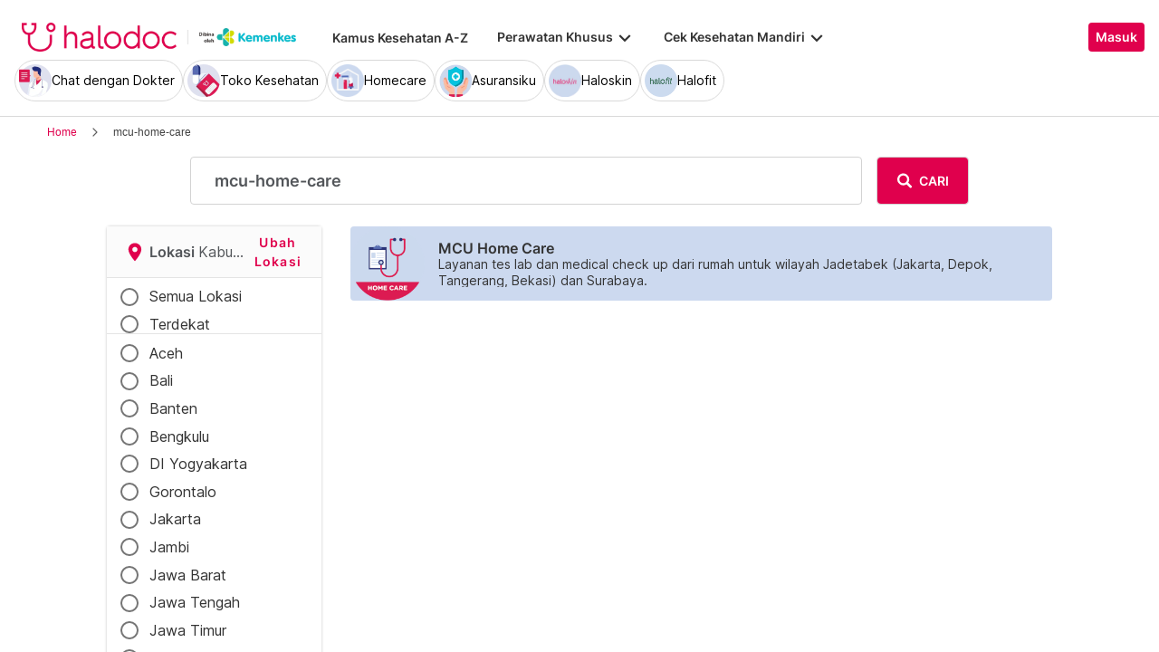

--- FILE ---
content_type: text/html; charset=utf-8
request_url: https://www.halodoc.com/janji-medis/kabupaten-bangka-barat/kecamatan/parittiga/departemen/mcu-home-care
body_size: 346260
content:
<!DOCTYPE html><!-- adding xmlnsog attribute because prefix is not a standard attribute --><html lang="id" class="h-full" xmlns:og="http://ogp.me/ns#" xmlns:fb="http://ogp.me/ns/fb#"><head>
    <script type="text/javascript" src="/ruxitagentjs_ICA15789NPRTUVXfqrux_10327251022105625.js" data-dtconfig="rid=RID_1008580077|rpid=-1280434449|domain=halodoc.com|reportUrl=/rb_bf03985qjh|app=ea7c4b59f27d43eb|owasp=1|featureHash=ICA15789NPRTUVXfqrux|rdnt=1|uxrgce=1|cuc=rwlrur9l|mel=100000|expw=1|dpvc=1|lastModification=1766569710474|postfix=rwlrur9l|tp=500,50,0|srbbv=2|agentUri=/ruxitagentjs_ICA15789NPRTUVXfqrux_10327251022105625.js" data-config='{"revision":1766569710474,"beaconUri":"/rb_bf03985qjh","agentUri":"/ruxitagentjs_ICA15789NPRTUVXfqrux_10327251022105625.js","environmentId":"rwlrur9l","modules":"ICA15789NPRTUVXfqrux"}' data-envconfig='{"tracestateKeyPrefix":"f1b1b2a0-bdac1e1c"}' data-appconfig='{"app":"ea7c4b59f27d43eb"}'></script><script nonce="306ws5Akw+QFIXiBnbkM9+0+/cLEMbht" type="text/javascript" src="https://js-cdn.dynatrace.com/jstag/17f2114f5d1/bf03985qjh/e28137e9070184e7_complete.js" crossorigin="anonymous"></script>
    <meta charset="utf-8">
    <title>Hasil Pencarian Tindakan Medis, Prosedur Medis, Perawatan Medis null</title>
    <base href="/">
    <meta name="viewport" content="width=device-width, initial-scale=1, maximum-scale=1.0, minimum-scale=1.0, user-scalable=no">
    <meta name="author" content="Halodoc">
    <meta name="keywords" content="tindakan medis null, prosedur medis null, perawatan medis, buat janji null.">
    <meta name="description" content="Daftar tindakan null, Daftar prosedur null, Daftar perawatan medis null], cari dengan Mudah dan Cepat. Pilih Jadwal, Buat Janji dan Cek Biaya hanya di Halodoc.">
    <meta property="og:site_name" content="halodoc">
    <meta property="og:type" content="website">
    <meta property="og:url" content="https://www.halodoc.comhttps://www.halodoc.com/janji-medis/kabupaten-bangka-barat/kecamatan/parittiga/departemen/mcu-home-care">
    <meta property="og:title" content="Hasil Pencarian Tindakan Medis, Prosedur Medis, Perawatan Medis null">
    <meta name="apple-mobile-web-app-capable" content="true">
    <meta name="apple-mobile-web-app-status-bar-style" content="black">
    <meta name="apple-mobile-web-app-title" content="Halodoc - Beli Obat, Tanya Dokter, Cek Lab Terpercaya">

    <meta property="og:description" content="Daftar tindakan null, Daftar prosedur null, Daftar perawatan medis null], cari dengan Mudah dan Cepat. Pilih Jadwal, Buat Janji dan Cek Biaya hanya di Halodoc.">
    <meta property="og:image" content="assets/img/meta-tags.jpg">

    <!-- google-site-verification is for production, please comment if you're in development mode -->
    <meta name="google-site-verification" content="z5cPcFZkUWoJcfArOG_8lH5NF0jZpGB6aUGr2rxf_3w">
    <!-- google-adsense-account meta is required for adsense site verification  -->
    <meta name="google-adsense-account" content="ca-pub-2370450977174429">

    <!-- Announce DNS queries & TLS connection ASAP - START  -->
    <link rel="dns-prefetch" href="https://stats.g.doubleclick.net/">
    <link rel="preconnect" href="https://stats.g.doubleclick.net/" crossorigin="">

    <link rel="dns-prefetch" href="https://www.google-analytics.com/">
    <link rel="preconnect" href="https://www.google-analytics.com/" crossorigin="">

    <link rel="dns-prefetch" href="https://www.gstatic.com/">
    <link rel="preconnect" href="https://www.gstatic.com/" crossorigin="">

    <link rel="dns-prefetch" href="https://halodoc-sumba.s3-ap-southeast-1.amazonaws.com/">
    <link rel="preconnect" href="https://halodoc-sumba.s3-ap-southeast-1.amazonaws.com/" crossorigin="">

    <link rel="dns-prefetch" href="https://d1bpj0tv6vfxyp.cloudfront.net/">
    <link rel="preconnect" href="https://d1bpj0tv6vfxyp.cloudfront.net/" crossorigin="">

    <link rel="dns-prefetch" href="https://d1e8la4lqf1h28.cloudfront.net/">
    <link rel="preconnect" href="https://d1e8la4lqf1h28.cloudfront.net/" crossorigin="">

    <link rel="dns-prefetch" href="https://d1vbn70lmn1nqe.cloudfront.net/">
    <link rel="preconnect" href="https://d1vbn70lmn1nqe.cloudfront.net/" crossorigin="">

    <link rel="dns-prefetch" href="https://d2qjkwm11akmwu.cloudfront.net/">
    <link rel="preconnect" href="https://d2qjkwm11akmwu.cloudfront.net/" crossorigin="">

    <link rel="dns-prefetch" href="https://d1ojs48v3n42tp.cloudfront.net/">
    <link rel="preconnect" href="https://d1ojs48v3n42tp.cloudfront.net/" crossorigin="">

    <link rel="dns-prefetch" href="https://d324bm9stwnv8c.cloudfront.net/">
    <link rel="preconnect" href="https://d324bm9stwnv8c.cloudfront.net/" crossorigin="">

    <link rel="dns-prefetch" href="https://snap.licdn.com/">
    <link rel="preconnect" href="https://snap.licdn.com/" crossorigin="">

    <link rel="dns-prefetch" href="https://js.appboycdn.com/">
    <link rel="preconnect" href="https://js.appboycdn.com/" crossorigin="">

    <link rel="dns-prefetch" href="https://cdn.amplitude.com/">
    <link rel="preconnect" href="https://cdn.amplitude.com/" crossorigin="">

    <link rel="dns-prefetch" href="https://use.fontawesome.com/">
    <link rel="preconnect" href="https://use.fontawesome.com/" crossorigin="">

    <link rel="dns-prefetch" href="https://9669236.fls.doubleclick.net/">
    <link rel="preconnect" href="https://9669236.fls.doubleclick.net/" crossorigin="">

    <link rel="dns-prefetch" href="https://www.googleadservices.com/">
    <link rel="preconnect" href="https://www.googleadservices.com/" crossorigin="">

    <!-- Announce DNS queries & TLS connection ASAP - END  -->

    <!-- Preload only CRITICAL resources START -->
    <link rel="preload" as="font" type="font/woff2" href="/hd-assets/fonts/Inter/Inter_400.woff2" crossorigin="">
    <link rel="preload" as="font" type="font/woff2" href="/hd-assets/fonts/Inter/Inter_500.woff2" crossorigin="">
    <link rel="preload" as="font" type="font/woff2" href="/hd-assets/fonts/Inter/Inter_600.woff2" crossorigin="">
    <link rel="preload" as="image" href="assets/img/hospital/path.webp">
    <link rel="preload" as="image" href="assets/img/hospital/path.png">
    <link rel="preload" as="image" href="assets/header-footer/halodoc-logo.webp">
    <link rel="preload" as="image" href="assets/header-footer/halodoc-logo.png">
    <link rel="preload" as="image" href="assets/img/halodoc-logo-header.webp">
    <link rel="preload" as="image" href="assets/img/halodoc-logo-desktop.webp">
    <link rel="preload" as="image" href="assets/img/halodoc-logo-mobile.webp">
    <!-- Preload only CRITICAL resources END -->

    <!-- Inline CSS (fonts) -->
    <!-- https://fonts.googleapis.com/css2?family=Inter:wght@400;700&display=swap -->
    <!-- Also, removed Roboto font -->
    <style>
      @font-face {
        font-family: Inter;
        font-style: normal;
        font-weight: 400;
        font-display: swap;
        src:
          local('Inter'),
          url(/hd-assets/fonts/Inter/Inter_400.woff2) format('woff2');
        unicode-range:
          U+0000-00FF, U+0131, U+0152-0153, U+02BB-02BC, U+02C6, U+02DA, U+02DC, U+2000-206F, U+2074, U+20AC, U+2122,
          U+2191, U+2193, U+2212, U+2215, U+FEFF, U+FFFD;
      }

      @font-face {
        font-family: Inter;
        font-style: normal;
        font-weight: 600;
        font-display: swap;
        src:
          local('Inter'),
          url(/hd-assets/fonts/Inter/Inter_600.woff2) format('woff2');
        unicode-range:
          U+0000-00FF, U+0131, U+0152-0153, U+02BB-02BC, U+02C6, U+02DA, U+02DC, U+2000-206F, U+2074, U+20AC, U+2122,
          U+2191, U+2193, U+2212, U+2215, U+FEFF, U+FFFD;
      }
    </style>

    <link rel="icon" type="image/x-icon" href="assets/img/fav.png">
    <link rel="manifest" href="manifest.webmanifest">

    <!-- Inline CSS (material fonts)-->
    <!-- https://fonts.googleapis.com/icon?family=Material+Icons -->
    <style type="text/css">
      @font-face {
        font-family: 'Material Icons';
        font-style: normal;
        font-weight: 400;
        src: url(assets/fonts/Material_icon_font.woff) format('woff');
        font-display: swap;
      }

      .material-icons {
        font-family: 'Material Icons', sans-serif;
        font-weight: 400;
        font-style: normal;
        font-size: 24px;
        line-height: 1;
        letter-spacing: normal;
        text-transform: none;
        display: inline-block;
        white-space: nowrap;
        word-wrap: normal;
        direction: ltr;
        font-feature-settings: 'liga';
      }
    </style>

    <meta name="theme-color" content="#1976d2">
    <style>
      .ball-loader {
        width: 59px;
        height: 16px;
        padding-top: 24px;
        position: absolute;
        left: 50%;
        transform: translateX(-50%);
      }

      .ball-loader-ball {
        will-change: transform;
        height: 16px;
        width: 16px;
        border-radius: 50%;
        background-color: #e0004d;
        position: absolute;
        -webkit-animation: grow 1s ease-in-out infinite alternate;
        -moz-animation: grow 1s ease-in-out infinite alternate;
        -o-animation: grow 1s ease-in-out infinite alternate;
        animation: grow 1s ease-in-out infinite alternate;
      }

      .ball-loader-ball.ball1 {
        left: 0;
        transform-origin: 100% 50%;
      }

      .ball-loader-ball.ball2 {
        left: 50%;
        transform: translateX(-50%) scale(1);
        animation-delay: 0.33s;
      }

      .ball-loader-ball.ball3 {
        right: 0;
        animation-delay: 0.66s;
      }

      @-webkit-keyframes grow {
        0% {
          opacity: 1;
        }

        100% {
          opacity: 0;
          transform: translateX(-50%) scale(0);
        }
      }

      @-moz-keyframes grow {
        0% {
          opacity: 1;
        }

        100% {
          opacity: 0;
          transform: translateX(-50%) scale(0);
        }
      }

      @-o-keyframes grow {
        0% {
          opacity: 1;
        }

        100% {
          opacity: 0;
          transform: translateX(-50%) scale(0);
        }
      }

      @keyframes grow {
        0% {
          opacity: 1;
        }

        100% {
          opacity: 0;
          transform: translateX(-50%) scale(0);
        }
      }
    </style>
  <link rel="stylesheet" href="/resources/styles-BVPLKGZE.css"><style ng-app-id="halodoc">@keyframes _ngcontent-halodoc-c3334726759_ghost-lines{0%{background-position:-100px}40%{background-position:40vw}to{background-position:60vw}}@keyframes _ngcontent-halodoc-c3334726759_ghost-avatar{0%{background-position:-32px}40%,to{background-position:208px}}.upgrade-banner-hack[_ngcontent-halodoc-c3334726759]{margin-top:75px}@media (max-width: 767px){.upgrade-banner-hack[_ngcontent-halodoc-c3334726759]{margin-top:110px}}.page-header[_ngcontent-halodoc-c3334726759]{flex:0 0 auto;background:#fff;position:relative;width:100%;z-index:14;-webkit-transition:-webkit-transform .3s ease;transition:transform .3s ease,-webkit-transform .3s ease}@media (min-width: 992px){.page-header.non-sso-insurance[_ngcontent-halodoc-c3334726759]{background:#f6f8fc}}.hide-header[_ngcontent-halodoc-c3334726759]{-webkit-transform:translateY(-100%);transform:translateY(-100%)}.page-content[_ngcontent-halodoc-c3334726759]{flex:1 1 auto;position:relative;background:#fff;overflow-y:auto;padding-top:75px;-webkit-overflow-scrolling:touch}.page-footer[_ngcontent-halodoc-c3334726759]{flex:0 0 auto}.flex-1[_ngcontent-halodoc-c3334726759]{flex:1 0 0%}.mt-5[_ngcontent-halodoc-c3334726759]{margin-top:5rem}.container-gray[_ngcontent-halodoc-c3334726759]{background-color:#f9f9f9}.pd-cart-displayed[_ngcontent-halodoc-c3334726759]{margin-bottom:73px}.invisible[_ngcontent-halodoc-c3334726759]{visibility:hidden}.ghost[_ngcontent-halodoc-c3334726759]   .footer-placeholder__top__left__services[_ngcontent-halodoc-c3334726759], .ghost[_ngcontent-halodoc-c3334726759]   .footer-placeholder__top__left__banner[_ngcontent-halodoc-c3334726759]{background-color:#e4e4e5;color:#e5e5e5;border-radius:4px;height:198px;width:100%;text-indent:-9999px;white-space:nowrap;overflow:hidden;line-height:normal;margin-block-end:5px;display:inline-block;border:none;cursor:initial!important;outline:none;pointer-events:none!important;background-image:linear-gradient(90deg,#dddddda4,#ecebebf1,#dddddda4 80px);background-size:80vw;animation:_ngcontent-halodoc-c3334726759_ghost-lines 1s infinite linear}.ghost[_ngcontent-halodoc-c3334726759]   .footer-placeholder__top__right[_ngcontent-halodoc-c3334726759]{background-color:#e4e4e5;color:#e5e5e5;border-radius:4px;height:396px;width:100%;text-indent:-9999px;white-space:nowrap;overflow:hidden;line-height:normal;margin-block-end:5px;display:inline-block;border:none;cursor:initial!important;outline:none;pointer-events:none!important;background-image:linear-gradient(90deg,#dddddda4,#ecebebf1,#dddddda4 80px);background-size:80vw;animation:_ngcontent-halodoc-c3334726759_ghost-lines 1s infinite linear}.ghost[_ngcontent-halodoc-c3334726759]   .footer-placeholder__bottom[_ngcontent-halodoc-c3334726759]{background-color:#e4e4e5;color:#e5e5e5;border-radius:4px;height:166px;width:100%;text-indent:-9999px;white-space:nowrap;overflow:hidden;line-height:normal;margin-block-end:5px;display:inline-block;border:none;cursor:initial!important;outline:none;pointer-events:none!important;background-image:linear-gradient(90deg,#dddddda4,#ecebebf1,#dddddda4 80px);background-size:80vw;animation:_ngcontent-halodoc-c3334726759_ghost-lines 1s infinite linear}
/*# sourceMappingURL=/resources/app.component-ZWKLBZFR.css.map */</style><style ng-app-id="halodoc">.service-bar[_ngcontent-halodoc-c3937414431]{-ms-overflow-style:none;scrollbar-width:none;max-height:80px;opacity:1;overflow:hidden;pointer-events:auto;transform:scaleY(1);transform-origin:top;will-change:transform,opacity;transition:transform .3s cubic-bezier(.4,0,.2,1),opacity .3s cubic-bezier(.4,0,.2,1)}.service-bar[_ngcontent-halodoc-c3937414431]::-webkit-scrollbar{display:none}.service-bar--hidden[_ngcontent-halodoc-c3937414431]{max-height:0;transform:scaleY(0);opacity:0;pointer-events:none}
/*# sourceMappingURL=/resources/header.component-CMTMCYH6.css.map */</style><style ng-app-id="halodoc">@keyframes _ngcontent-halodoc-c3937414431_ghost-lines{0%{background-position:-100px}40%{background-position:40vw}to{background-position:60vw}}@keyframes _ngcontent-halodoc-c3937414431_ghost-avatar{0%{background-position:-32px}40%,to{background-position:208px}}.ghost.service-bar[_ngcontent-halodoc-c3937414431]   hd-base-image-mapper[_ngcontent-halodoc-c3937414431]{background-color:#e4e4e5;color:#e5e5e5;border-radius:50%;height:36px;width:36px;text-indent:-9999px;white-space:nowrap;overflow:hidden;line-height:normal;margin-block-end:0px;display:block;border:none;cursor:initial!important;outline:none;pointer-events:none!important;background-image:linear-gradient(90deg,#dddddda4,#ecebebf1,#dddddda4 80px);background-size:80vw;animation:_ngcontent-halodoc-c3937414431_ghost-lines 1s infinite linear}@media (max-width: 767px){.ghost.service-bar[_ngcontent-halodoc-c3937414431]   hd-base-image-mapper[_ngcontent-halodoc-c3937414431]{background-color:#e4e4e5;color:#e5e5e5;border-radius:50%;height:28px;width:28px;text-indent:-9999px;white-space:nowrap;overflow:hidden;line-height:normal;margin-block-end:0px;display:block;border:none;cursor:initial!important;outline:none;pointer-events:none!important;background-image:linear-gradient(90deg,#dddddda4,#ecebebf1,#dddddda4 80px);background-size:80vw;animation:_ngcontent-halodoc-c3937414431_ghost-lines 1s infinite linear}}.ghost.service-bar[_ngcontent-halodoc-c3937414431]   p[_ngcontent-halodoc-c3937414431]{background-color:#e4e4e5;color:#e5e5e5;border-radius:8px;height:30px;width:120px;text-indent:-9999px;white-space:nowrap;overflow:hidden;line-height:normal;margin-block-end:0px;display:block;border:none;cursor:initial!important;outline:none;pointer-events:none!important;background-image:linear-gradient(90deg,#dddddda4,#ecebebf1,#dddddda4 80px);background-size:80vw;animation:_ngcontent-halodoc-c3937414431_ghost-lines 1s infinite linear}
/*# sourceMappingURL=/resources/ghost.component-VED3NDBF.css.map */</style><style ng-app-id="halodoc">.breadcrumb{margin-bottom:0;padding:0;display:unset;flex-wrap:unset;list-style:unset;border-radius:unset}@media (min-width: 768px){  .breadcrumb{padding:8px 40px}}
/*# sourceMappingURL=/resources/hd-breadcrumb.component-OACJTAZA.css.map */</style><style ng-app-id="halodoc">.hd-base-image-mapper[_ngcontent-halodoc-c3638137156]{display:flex;align-items:center;justify-content:center;min-width:20px;min-height:20px;width:inherit;height:inherit}.hd-base-image-mapper[_ngcontent-halodoc-c3638137156]   .center[_ngcontent-halodoc-c3638137156], .hd-base-image-mapper[_ngcontent-halodoc-c3638137156]   .hd-base-image-mapper__placeholder-wrapper[_ngcontent-halodoc-c3638137156], .hd-base-image-mapper[_ngcontent-halodoc-c3638137156]   .hd-base-image-mapper__placeholder[_ngcontent-halodoc-c3638137156]{display:flex;align-items:center;justify-content:center}.hd-base-image-mapper[_ngcontent-halodoc-c3638137156]   .d-none[_ngcontent-halodoc-c3638137156]{display:none}.hd-base-image-mapper--placeholder-bg[_ngcontent-halodoc-c3638137156]{background:#f2f2f2}.hd-base-image-mapper__img[_ngcontent-halodoc-c3638137156]{width:inherit;border-radius:inherit;height:inherit}.hd-base-image-mapper__img--circle[_ngcontent-halodoc-c3638137156]{object-fit:cover;border-radius:50%}.hd-base-image-mapper__placeholder[_ngcontent-halodoc-c3638137156]{background:#f2f2f2}.hd-base-image-mapper__placeholder--circle[_ngcontent-halodoc-c3638137156]{width:60px;height:60px;border-radius:50%}.hd-base-image-mapper__placeholder-wrapper[_ngcontent-halodoc-c3638137156]{width:35px;height:35px;background:#999;border-radius:50%}.hd-base-image-mapper__placeholder-img[_ngcontent-halodoc-c3638137156]{width:20px;height:auto}.hd-base-image-mapper__placeholder-img--doctor[_ngcontent-halodoc-c3638137156]{width:100%}.hd-base-image-mapper__container[_ngcontent-halodoc-c3638137156]{display:grid;grid-template-columns:1fr 1fr;grid-template-rows:1fr;overflow:hidden;height:inherit;width:inherit;place-items:center}.hd-base-image-mapper__default-img[_ngcontent-halodoc-c3638137156]{grid-column-start:1;grid-column-end:3;grid-row-start:1;width:100%;height:auto}.hd-base-image-mapper__picture-elem[_ngcontent-halodoc-c3638137156]{grid-column-start:1;grid-column-end:3;grid-row-start:1;width:inherit;border-radius:inherit;height:inherit}</style><style ng-app-id="halodoc">mat-icon,mat-icon.mat-primary,mat-icon.mat-accent,mat-icon.mat-warn{color:var(--mat-icon-color, inherit)}.mat-icon{-webkit-user-select:none;user-select:none;background-repeat:no-repeat;display:inline-block;fill:currentColor;height:24px;width:24px;overflow:hidden}.mat-icon.mat-icon-inline{font-size:inherit;height:inherit;line-height:inherit;width:inherit}.mat-icon.mat-ligature-font[fontIcon]::before{content:attr(fontIcon)}[dir=rtl] .mat-icon-rtl-mirror{transform:scale(-1, 1)}.mat-form-field:not(.mat-form-field-appearance-legacy) .mat-form-field-prefix .mat-icon,.mat-form-field:not(.mat-form-field-appearance-legacy) .mat-form-field-suffix .mat-icon{display:block}.mat-form-field:not(.mat-form-field-appearance-legacy) .mat-form-field-prefix .mat-icon-button .mat-icon,.mat-form-field:not(.mat-form-field-appearance-legacy) .mat-form-field-suffix .mat-icon-button .mat-icon{margin:auto}
</style><style ng-app-id="halodoc">.button-container[_ngcontent-halodoc-c2281013013]{font-family:Inter;display:flex;cursor:pointer;min-width:fit-content;border-radius:4px;align-items:center}.button-container[_ngcontent-halodoc-c2281013013]     .mdc-button__label{display:flex;width:100%;align-items:center;gap:.5rem}@media (max-width: 767px){.button-container[_ngcontent-halodoc-c2281013013]     .mdc-button__label{gap:.5rem}}.button-container[_ngcontent-halodoc-c2281013013]     .mdc-button__label>*:only-child{flex:1}.button-container[_ngcontent-halodoc-c2281013013]     .mdc-button__label .button-label{cursor:inherit;letter-spacing:0}.button-container[_ngcontent-halodoc-c2281013013]     .mdc-button__label .button-label:not(:first-child):not(:last-child){flex:1}.button-container[_ngcontent-halodoc-c2281013013]     .mdc-button__label .button-label:first-child:not(:last-child){flex:1;text-align:left}.button-container[_ngcontent-halodoc-c2281013013]   .leading-content[_ngcontent-halodoc-c2281013013]:empty, .button-container[_ngcontent-halodoc-c2281013013]   .trailing-content[_ngcontent-halodoc-c2281013013]:empty{display:none!important}.button-container.s-button[_ngcontent-halodoc-c2281013013]{font-family:Inter;font-weight:600;line-height:115%;font-size:.75rem;height:1.5rem;padding-right:.5rem;padding-left:.5rem}.button-container.s-button[_ngcontent-halodoc-c2281013013]   .leading-content[_ngcontent-halodoc-c2281013013], .button-container.s-button[_ngcontent-halodoc-c2281013013]   .trailing-content[_ngcontent-halodoc-c2281013013]{width:.75rem;height:.75rem;font-size:.75rem}.button-container.s-button[_ngcontent-halodoc-c2281013013]   .leading-content[_ngcontent-halodoc-c2281013013]     .mat-icon, .button-container.s-button[_ngcontent-halodoc-c2281013013]   .trailing-content[_ngcontent-halodoc-c2281013013]     .mat-icon{width:.75rem;height:.75rem}.button-container.s-button[_ngcontent-halodoc-c2281013013]   .leading-content[_ngcontent-halodoc-c2281013013]     .material-icons, .button-container.s-button[_ngcontent-halodoc-c2281013013]   .trailing-content[_ngcontent-halodoc-c2281013013]     .material-icons{font-size:.75rem}@media (max-width: 767px){.button-container.s-button[_ngcontent-halodoc-c2281013013]{font-family:Inter;font-weight:600;line-height:115%;font-size:.75rem;height:1.5rem;padding-right:.5rem;padding-left:.5rem}.button-container.s-button[_ngcontent-halodoc-c2281013013]   .leading-content[_ngcontent-halodoc-c2281013013], .button-container.s-button[_ngcontent-halodoc-c2281013013]   .trailing-content[_ngcontent-halodoc-c2281013013]{width:.75rem;height:.75rem;font-size:.75rem}.button-container.s-button[_ngcontent-halodoc-c2281013013]   .leading-content[_ngcontent-halodoc-c2281013013]     .mat-icon, .button-container.s-button[_ngcontent-halodoc-c2281013013]   .trailing-content[_ngcontent-halodoc-c2281013013]     .mat-icon{width:.75rem;height:.75rem}.button-container.s-button[_ngcontent-halodoc-c2281013013]   .leading-content[_ngcontent-halodoc-c2281013013]     .material-icons, .button-container.s-button[_ngcontent-halodoc-c2281013013]   .trailing-content[_ngcontent-halodoc-c2281013013]     .material-icons{font-size:.75rem}}.button-container.m-button[_ngcontent-halodoc-c2281013013]{font-family:Inter;font-weight:600;line-height:115%;font-size:.875rem;height:2rem;padding-right:.5rem;padding-left:.5rem}.button-container.m-button[_ngcontent-halodoc-c2281013013]   .leading-content[_ngcontent-halodoc-c2281013013], .button-container.m-button[_ngcontent-halodoc-c2281013013]   .trailing-content[_ngcontent-halodoc-c2281013013]{width:1rem;height:1rem;font-size:1rem}.button-container.m-button[_ngcontent-halodoc-c2281013013]   .leading-content[_ngcontent-halodoc-c2281013013]     .mat-icon, .button-container.m-button[_ngcontent-halodoc-c2281013013]   .trailing-content[_ngcontent-halodoc-c2281013013]     .mat-icon{width:1rem;height:1rem}.button-container.m-button[_ngcontent-halodoc-c2281013013]   .leading-content[_ngcontent-halodoc-c2281013013]     .material-icons, .button-container.m-button[_ngcontent-halodoc-c2281013013]   .trailing-content[_ngcontent-halodoc-c2281013013]     .material-icons{font-size:1rem}@media (max-width: 767px){.button-container.m-button[_ngcontent-halodoc-c2281013013]{font-family:Inter;font-weight:600;line-height:115%;font-size:.875rem;height:2rem;padding-right:.5rem;padding-left:.5rem}.button-container.m-button[_ngcontent-halodoc-c2281013013]   .leading-content[_ngcontent-halodoc-c2281013013], .button-container.m-button[_ngcontent-halodoc-c2281013013]   .trailing-content[_ngcontent-halodoc-c2281013013]{width:1rem;height:1rem;font-size:1rem}.button-container.m-button[_ngcontent-halodoc-c2281013013]   .leading-content[_ngcontent-halodoc-c2281013013]     .mat-icon, .button-container.m-button[_ngcontent-halodoc-c2281013013]   .trailing-content[_ngcontent-halodoc-c2281013013]     .mat-icon{width:1rem;height:1rem}.button-container.m-button[_ngcontent-halodoc-c2281013013]   .leading-content[_ngcontent-halodoc-c2281013013]     .material-icons, .button-container.m-button[_ngcontent-halodoc-c2281013013]   .trailing-content[_ngcontent-halodoc-c2281013013]     .material-icons{font-size:1rem}}.button-container.l-button[_ngcontent-halodoc-c2281013013]{font-family:Inter;font-weight:600;line-height:115%;font-size:1rem;height:2.5rem;padding-right:.75rem;padding-left:.75rem}.button-container.l-button[_ngcontent-halodoc-c2281013013]   .leading-content[_ngcontent-halodoc-c2281013013], .button-container.l-button[_ngcontent-halodoc-c2281013013]   .trailing-content[_ngcontent-halodoc-c2281013013]{width:1rem;height:1rem;font-size:1rem}.button-container.l-button[_ngcontent-halodoc-c2281013013]   .leading-content[_ngcontent-halodoc-c2281013013]     .mat-icon, .button-container.l-button[_ngcontent-halodoc-c2281013013]   .trailing-content[_ngcontent-halodoc-c2281013013]     .mat-icon{width:1rem;height:1rem}.button-container.l-button[_ngcontent-halodoc-c2281013013]   .leading-content[_ngcontent-halodoc-c2281013013]     .material-icons, .button-container.l-button[_ngcontent-halodoc-c2281013013]   .trailing-content[_ngcontent-halodoc-c2281013013]     .material-icons{font-size:1rem}@media (max-width: 767px){.button-container.l-button[_ngcontent-halodoc-c2281013013]{font-family:Inter;font-weight:600;line-height:115%;font-size:1rem;height:2.5rem;padding-right:.75rem;padding-left:.75rem}.button-container.l-button[_ngcontent-halodoc-c2281013013]   .leading-content[_ngcontent-halodoc-c2281013013], .button-container.l-button[_ngcontent-halodoc-c2281013013]   .trailing-content[_ngcontent-halodoc-c2281013013]{width:1rem;height:1rem;font-size:1rem}.button-container.l-button[_ngcontent-halodoc-c2281013013]   .leading-content[_ngcontent-halodoc-c2281013013]     .mat-icon, .button-container.l-button[_ngcontent-halodoc-c2281013013]   .trailing-content[_ngcontent-halodoc-c2281013013]     .mat-icon{width:1rem;height:1rem}.button-container.l-button[_ngcontent-halodoc-c2281013013]   .leading-content[_ngcontent-halodoc-c2281013013]     .material-icons, .button-container.l-button[_ngcontent-halodoc-c2281013013]   .trailing-content[_ngcontent-halodoc-c2281013013]     .material-icons{font-size:1rem}}.button-container.xl-button[_ngcontent-halodoc-c2281013013]{font-family:Inter;font-weight:600;line-height:115%;font-size:1rem;height:3rem;padding-right:.75rem;padding-left:.75rem}.button-container.xl-button[_ngcontent-halodoc-c2281013013]     .mdc-button__label{gap:.75rem}.button-container.xl-button[_ngcontent-halodoc-c2281013013]   .leading-content[_ngcontent-halodoc-c2281013013], .button-container.xl-button[_ngcontent-halodoc-c2281013013]   .trailing-content[_ngcontent-halodoc-c2281013013]{width:1.25rem;height:1.25rem;font-size:1.25rem}.button-container.xl-button[_ngcontent-halodoc-c2281013013]   .leading-content[_ngcontent-halodoc-c2281013013]     .mat-icon, .button-container.xl-button[_ngcontent-halodoc-c2281013013]   .trailing-content[_ngcontent-halodoc-c2281013013]     .mat-icon{width:1.25rem;height:1.25rem}.button-container.xl-button[_ngcontent-halodoc-c2281013013]   .leading-content[_ngcontent-halodoc-c2281013013]     .material-icons, .button-container.xl-button[_ngcontent-halodoc-c2281013013]   .trailing-content[_ngcontent-halodoc-c2281013013]     .material-icons{font-size:1.25rem}@media (max-width: 767px){.button-container.xl-button[_ngcontent-halodoc-c2281013013]{font-family:Inter;font-weight:600;line-height:115%;font-size:1rem;height:3rem;padding-right:.75rem;padding-left:.75rem}.button-container.xl-button[_ngcontent-halodoc-c2281013013]     .mdc-button__label{gap:.75rem}.button-container.xl-button[_ngcontent-halodoc-c2281013013]   .leading-content[_ngcontent-halodoc-c2281013013], .button-container.xl-button[_ngcontent-halodoc-c2281013013]   .trailing-content[_ngcontent-halodoc-c2281013013]{width:1.25rem;height:1.25rem;font-size:1.25rem}.button-container.xl-button[_ngcontent-halodoc-c2281013013]   .leading-content[_ngcontent-halodoc-c2281013013]     .mat-icon, .button-container.xl-button[_ngcontent-halodoc-c2281013013]   .trailing-content[_ngcontent-halodoc-c2281013013]     .mat-icon{width:1.25rem;height:1.25rem}.button-container.xl-button[_ngcontent-halodoc-c2281013013]   .leading-content[_ngcontent-halodoc-c2281013013]     .material-icons, .button-container.xl-button[_ngcontent-halodoc-c2281013013]   .trailing-content[_ngcontent-halodoc-c2281013013]     .material-icons{font-size:1.25rem}}.button-container.primary[_ngcontent-halodoc-c2281013013]{background-color:#e0004d;color:#fff}.button-container.primary[_ngcontent-halodoc-c2281013013]:hover{background-color:#b3003e;box-shadow:0 2px 4px #0c0c0c1a}.button-container.primary[_ngcontent-halodoc-c2281013013]:active{box-shadow:none}.button-container.primary.disabled[_ngcontent-halodoc-c2281013013]{background-color:#e6e6e6;box-shadow:none}.button-container.primary[_ngcontent-halodoc-c2281013013]     .mat-ripple-element{background-color:#86002e}.button-container.secondary[_ngcontent-halodoc-c2281013013]{border:1px solid #e0004d;color:#e0004d}.button-container.secondary[_ngcontent-halodoc-c2281013013]:hover{border:1px solid #b3003e;color:#b3003e;box-shadow:0 2px 4px #0c0c0c1a}.button-container.secondary[_ngcontent-halodoc-c2281013013]:active:not(.disabled){border:1px solid #86002e!important;color:#86002e!important;box-shadow:none}.button-container.secondary.disabled[_ngcontent-halodoc-c2281013013]{background-color:initial;border:1px solid #e6e6e6;color:#999;box-shadow:none}.button-container.secondary[_ngcontent-halodoc-c2281013013]     .mat-ripple-element{background-color:#fce6ed}.button-container.plain[_ngcontent-halodoc-c2281013013]{background-color:transparent;color:#e0004d}.button-container.plain[_ngcontent-halodoc-c2281013013]:hover{color:#b3003e}.button-container.plain[_ngcontent-halodoc-c2281013013]:active:not(.disabled){color:#86002e!important}.button-container.plain.disabled[_ngcontent-halodoc-c2281013013]{background-color:initial;color:#999}.button-container.plain[_ngcontent-halodoc-c2281013013]     .mat-ripple-element{background-color:#fce6ed}.button-container.plain[_ngcontent-halodoc-c2281013013]     .mat-mdc-button-persistent-ripple:before{background:none}.button-container.disabled[_ngcontent-halodoc-c2281013013]{cursor:not-allowed;color:#999}.button-container.disabled[_ngcontent-halodoc-c2281013013]     .mat-mdc-button-persistent-ripple.mdc-button__ripple{display:none}.button-container.mat-mdc-button[disabled][_ngcontent-halodoc-c2281013013], .button-container.mat-mdc-unelevated-button[disabled][_ngcontent-halodoc-c2281013013], .button-container.mat-mdc-raised-button[disabled][_ngcontent-halodoc-c2281013013], .button-container.mat-mdc-outlined-button[disabled][_ngcontent-halodoc-c2281013013]{pointer-events:all}</style><style ng-app-id="halodoc">.mat-mdc-button-base{text-decoration:none}.mat-mdc-button-base .mat-icon{min-height:fit-content;flex-shrink:0}.mdc-button{-webkit-user-select:none;user-select:none;position:relative;display:inline-flex;align-items:center;justify-content:center;box-sizing:border-box;min-width:64px;border:none;outline:none;line-height:inherit;-webkit-appearance:none;overflow:visible;vertical-align:middle;background:rgba(0,0,0,0);padding:0 8px}.mdc-button::-moz-focus-inner{padding:0;border:0}.mdc-button:active{outline:none}.mdc-button:hover{cursor:pointer}.mdc-button:disabled{cursor:default;pointer-events:none}.mdc-button[hidden]{display:none}.mdc-button .mdc-button__label{position:relative}.mat-mdc-button{padding:0 var(--mat-button-text-horizontal-padding, 12px);height:var(--mat-button-text-container-height, 40px);font-family:var(--mat-button-text-label-text-font, var(--mat-sys-label-large-font));font-size:var(--mat-button-text-label-text-size, var(--mat-sys-label-large-size));letter-spacing:var(--mat-button-text-label-text-tracking, var(--mat-sys-label-large-tracking));text-transform:var(--mat-button-text-label-text-transform);font-weight:var(--mat-button-text-label-text-weight, var(--mat-sys-label-large-weight))}.mat-mdc-button,.mat-mdc-button .mdc-button__ripple{border-radius:var(--mat-button-text-container-shape, var(--mat-sys-corner-full))}.mat-mdc-button:not(:disabled){color:var(--mat-button-text-label-text-color, var(--mat-sys-primary))}.mat-mdc-button[disabled],.mat-mdc-button.mat-mdc-button-disabled{cursor:default;pointer-events:none;color:var(--mat-button-text-disabled-label-text-color, color-mix(in srgb, var(--mat-sys-on-surface) 38%, transparent))}.mat-mdc-button.mat-mdc-button-disabled-interactive{pointer-events:auto}.mat-mdc-button:has(.material-icons,mat-icon,[matButtonIcon]){padding:0 var(--mat-button-text-with-icon-horizontal-padding, 16px)}.mat-mdc-button>.mat-icon{margin-right:var(--mat-button-text-icon-spacing, 8px);margin-left:var(--mat-button-text-icon-offset, -4px)}[dir=rtl] .mat-mdc-button>.mat-icon{margin-right:var(--mat-button-text-icon-offset, -4px);margin-left:var(--mat-button-text-icon-spacing, 8px)}.mat-mdc-button .mdc-button__label+.mat-icon{margin-right:var(--mat-button-text-icon-offset, -4px);margin-left:var(--mat-button-text-icon-spacing, 8px)}[dir=rtl] .mat-mdc-button .mdc-button__label+.mat-icon{margin-right:var(--mat-button-text-icon-spacing, 8px);margin-left:var(--mat-button-text-icon-offset, -4px)}.mat-mdc-button .mat-ripple-element{background-color:var(--mat-button-text-ripple-color, color-mix(in srgb, var(--mat-sys-primary) calc(var(--mat-sys-pressed-state-layer-opacity) * 100%), transparent))}.mat-mdc-button .mat-mdc-button-persistent-ripple::before{background-color:var(--mat-button-text-state-layer-color, var(--mat-sys-primary))}.mat-mdc-button.mat-mdc-button-disabled .mat-mdc-button-persistent-ripple::before{background-color:var(--mat-button-text-disabled-state-layer-color, var(--mat-sys-on-surface-variant))}.mat-mdc-button:hover>.mat-mdc-button-persistent-ripple::before{opacity:var(--mat-button-text-hover-state-layer-opacity, var(--mat-sys-hover-state-layer-opacity))}.mat-mdc-button.cdk-program-focused>.mat-mdc-button-persistent-ripple::before,.mat-mdc-button.cdk-keyboard-focused>.mat-mdc-button-persistent-ripple::before,.mat-mdc-button.mat-mdc-button-disabled-interactive:focus>.mat-mdc-button-persistent-ripple::before{opacity:var(--mat-button-text-focus-state-layer-opacity, var(--mat-sys-focus-state-layer-opacity))}.mat-mdc-button:active>.mat-mdc-button-persistent-ripple::before{opacity:var(--mat-button-text-pressed-state-layer-opacity, var(--mat-sys-pressed-state-layer-opacity))}.mat-mdc-button .mat-mdc-button-touch-target{position:absolute;top:50%;height:var(--mat-button-text-touch-target-size, 48px);display:var(--mat-button-text-touch-target-display, block);left:0;right:0;transform:translateY(-50%)}.mat-mdc-unelevated-button{transition:box-shadow 280ms cubic-bezier(0.4, 0, 0.2, 1);height:var(--mat-button-filled-container-height, 40px);font-family:var(--mat-button-filled-label-text-font, var(--mat-sys-label-large-font));font-size:var(--mat-button-filled-label-text-size, var(--mat-sys-label-large-size));letter-spacing:var(--mat-button-filled-label-text-tracking, var(--mat-sys-label-large-tracking));text-transform:var(--mat-button-filled-label-text-transform);font-weight:var(--mat-button-filled-label-text-weight, var(--mat-sys-label-large-weight));padding:0 var(--mat-button-filled-horizontal-padding, 24px)}.mat-mdc-unelevated-button>.mat-icon{margin-right:var(--mat-button-filled-icon-spacing, 8px);margin-left:var(--mat-button-filled-icon-offset, -8px)}[dir=rtl] .mat-mdc-unelevated-button>.mat-icon{margin-right:var(--mat-button-filled-icon-offset, -8px);margin-left:var(--mat-button-filled-icon-spacing, 8px)}.mat-mdc-unelevated-button .mdc-button__label+.mat-icon{margin-right:var(--mat-button-filled-icon-offset, -8px);margin-left:var(--mat-button-filled-icon-spacing, 8px)}[dir=rtl] .mat-mdc-unelevated-button .mdc-button__label+.mat-icon{margin-right:var(--mat-button-filled-icon-spacing, 8px);margin-left:var(--mat-button-filled-icon-offset, -8px)}.mat-mdc-unelevated-button .mat-ripple-element{background-color:var(--mat-button-filled-ripple-color, color-mix(in srgb, var(--mat-sys-on-primary) calc(var(--mat-sys-pressed-state-layer-opacity) * 100%), transparent))}.mat-mdc-unelevated-button .mat-mdc-button-persistent-ripple::before{background-color:var(--mat-button-filled-state-layer-color, var(--mat-sys-on-primary))}.mat-mdc-unelevated-button.mat-mdc-button-disabled .mat-mdc-button-persistent-ripple::before{background-color:var(--mat-button-filled-disabled-state-layer-color, var(--mat-sys-on-surface-variant))}.mat-mdc-unelevated-button:hover>.mat-mdc-button-persistent-ripple::before{opacity:var(--mat-button-filled-hover-state-layer-opacity, var(--mat-sys-hover-state-layer-opacity))}.mat-mdc-unelevated-button.cdk-program-focused>.mat-mdc-button-persistent-ripple::before,.mat-mdc-unelevated-button.cdk-keyboard-focused>.mat-mdc-button-persistent-ripple::before,.mat-mdc-unelevated-button.mat-mdc-button-disabled-interactive:focus>.mat-mdc-button-persistent-ripple::before{opacity:var(--mat-button-filled-focus-state-layer-opacity, var(--mat-sys-focus-state-layer-opacity))}.mat-mdc-unelevated-button:active>.mat-mdc-button-persistent-ripple::before{opacity:var(--mat-button-filled-pressed-state-layer-opacity, var(--mat-sys-pressed-state-layer-opacity))}.mat-mdc-unelevated-button .mat-mdc-button-touch-target{position:absolute;top:50%;height:var(--mat-button-filled-touch-target-size, 48px);display:var(--mat-button-filled-touch-target-display, block);left:0;right:0;transform:translateY(-50%)}.mat-mdc-unelevated-button:not(:disabled){color:var(--mat-button-filled-label-text-color, var(--mat-sys-on-primary));background-color:var(--mat-button-filled-container-color, var(--mat-sys-primary))}.mat-mdc-unelevated-button,.mat-mdc-unelevated-button .mdc-button__ripple{border-radius:var(--mat-button-filled-container-shape, var(--mat-sys-corner-full))}.mat-mdc-unelevated-button[disabled],.mat-mdc-unelevated-button.mat-mdc-button-disabled{cursor:default;pointer-events:none;color:var(--mat-button-filled-disabled-label-text-color, color-mix(in srgb, var(--mat-sys-on-surface) 38%, transparent));background-color:var(--mat-button-filled-disabled-container-color, color-mix(in srgb, var(--mat-sys-on-surface) 12%, transparent))}.mat-mdc-unelevated-button.mat-mdc-button-disabled-interactive{pointer-events:auto}.mat-mdc-raised-button{transition:box-shadow 280ms cubic-bezier(0.4, 0, 0.2, 1);box-shadow:var(--mat-button-protected-container-elevation-shadow, var(--mat-sys-level1));height:var(--mat-button-protected-container-height, 40px);font-family:var(--mat-button-protected-label-text-font, var(--mat-sys-label-large-font));font-size:var(--mat-button-protected-label-text-size, var(--mat-sys-label-large-size));letter-spacing:var(--mat-button-protected-label-text-tracking, var(--mat-sys-label-large-tracking));text-transform:var(--mat-button-protected-label-text-transform);font-weight:var(--mat-button-protected-label-text-weight, var(--mat-sys-label-large-weight));padding:0 var(--mat-button-protected-horizontal-padding, 24px)}.mat-mdc-raised-button>.mat-icon{margin-right:var(--mat-button-protected-icon-spacing, 8px);margin-left:var(--mat-button-protected-icon-offset, -8px)}[dir=rtl] .mat-mdc-raised-button>.mat-icon{margin-right:var(--mat-button-protected-icon-offset, -8px);margin-left:var(--mat-button-protected-icon-spacing, 8px)}.mat-mdc-raised-button .mdc-button__label+.mat-icon{margin-right:var(--mat-button-protected-icon-offset, -8px);margin-left:var(--mat-button-protected-icon-spacing, 8px)}[dir=rtl] .mat-mdc-raised-button .mdc-button__label+.mat-icon{margin-right:var(--mat-button-protected-icon-spacing, 8px);margin-left:var(--mat-button-protected-icon-offset, -8px)}.mat-mdc-raised-button .mat-ripple-element{background-color:var(--mat-button-protected-ripple-color, color-mix(in srgb, var(--mat-sys-primary) calc(var(--mat-sys-pressed-state-layer-opacity) * 100%), transparent))}.mat-mdc-raised-button .mat-mdc-button-persistent-ripple::before{background-color:var(--mat-button-protected-state-layer-color, var(--mat-sys-primary))}.mat-mdc-raised-button.mat-mdc-button-disabled .mat-mdc-button-persistent-ripple::before{background-color:var(--mat-button-protected-disabled-state-layer-color, var(--mat-sys-on-surface-variant))}.mat-mdc-raised-button:hover>.mat-mdc-button-persistent-ripple::before{opacity:var(--mat-button-protected-hover-state-layer-opacity, var(--mat-sys-hover-state-layer-opacity))}.mat-mdc-raised-button.cdk-program-focused>.mat-mdc-button-persistent-ripple::before,.mat-mdc-raised-button.cdk-keyboard-focused>.mat-mdc-button-persistent-ripple::before,.mat-mdc-raised-button.mat-mdc-button-disabled-interactive:focus>.mat-mdc-button-persistent-ripple::before{opacity:var(--mat-button-protected-focus-state-layer-opacity, var(--mat-sys-focus-state-layer-opacity))}.mat-mdc-raised-button:active>.mat-mdc-button-persistent-ripple::before{opacity:var(--mat-button-protected-pressed-state-layer-opacity, var(--mat-sys-pressed-state-layer-opacity))}.mat-mdc-raised-button .mat-mdc-button-touch-target{position:absolute;top:50%;height:var(--mat-button-protected-touch-target-size, 48px);display:var(--mat-button-protected-touch-target-display, block);left:0;right:0;transform:translateY(-50%)}.mat-mdc-raised-button:not(:disabled){color:var(--mat-button-protected-label-text-color, var(--mat-sys-primary));background-color:var(--mat-button-protected-container-color, var(--mat-sys-surface))}.mat-mdc-raised-button,.mat-mdc-raised-button .mdc-button__ripple{border-radius:var(--mat-button-protected-container-shape, var(--mat-sys-corner-full))}.mat-mdc-raised-button:hover{box-shadow:var(--mat-button-protected-hover-container-elevation-shadow, var(--mat-sys-level2))}.mat-mdc-raised-button:focus{box-shadow:var(--mat-button-protected-focus-container-elevation-shadow, var(--mat-sys-level1))}.mat-mdc-raised-button:active,.mat-mdc-raised-button:focus:active{box-shadow:var(--mat-button-protected-pressed-container-elevation-shadow, var(--mat-sys-level1))}.mat-mdc-raised-button[disabled],.mat-mdc-raised-button.mat-mdc-button-disabled{cursor:default;pointer-events:none;color:var(--mat-button-protected-disabled-label-text-color, color-mix(in srgb, var(--mat-sys-on-surface) 38%, transparent));background-color:var(--mat-button-protected-disabled-container-color, color-mix(in srgb, var(--mat-sys-on-surface) 12%, transparent))}.mat-mdc-raised-button[disabled].mat-mdc-button-disabled,.mat-mdc-raised-button.mat-mdc-button-disabled.mat-mdc-button-disabled{box-shadow:var(--mat-button-protected-disabled-container-elevation-shadow, var(--mat-sys-level0))}.mat-mdc-raised-button.mat-mdc-button-disabled-interactive{pointer-events:auto}.mat-mdc-outlined-button{border-style:solid;transition:border 280ms cubic-bezier(0.4, 0, 0.2, 1);height:var(--mat-button-outlined-container-height, 40px);font-family:var(--mat-button-outlined-label-text-font, var(--mat-sys-label-large-font));font-size:var(--mat-button-outlined-label-text-size, var(--mat-sys-label-large-size));letter-spacing:var(--mat-button-outlined-label-text-tracking, var(--mat-sys-label-large-tracking));text-transform:var(--mat-button-outlined-label-text-transform);font-weight:var(--mat-button-outlined-label-text-weight, var(--mat-sys-label-large-weight));border-radius:var(--mat-button-outlined-container-shape, var(--mat-sys-corner-full));border-width:var(--mat-button-outlined-outline-width, 1px);padding:0 var(--mat-button-outlined-horizontal-padding, 24px)}.mat-mdc-outlined-button>.mat-icon{margin-right:var(--mat-button-outlined-icon-spacing, 8px);margin-left:var(--mat-button-outlined-icon-offset, -8px)}[dir=rtl] .mat-mdc-outlined-button>.mat-icon{margin-right:var(--mat-button-outlined-icon-offset, -8px);margin-left:var(--mat-button-outlined-icon-spacing, 8px)}.mat-mdc-outlined-button .mdc-button__label+.mat-icon{margin-right:var(--mat-button-outlined-icon-offset, -8px);margin-left:var(--mat-button-outlined-icon-spacing, 8px)}[dir=rtl] .mat-mdc-outlined-button .mdc-button__label+.mat-icon{margin-right:var(--mat-button-outlined-icon-spacing, 8px);margin-left:var(--mat-button-outlined-icon-offset, -8px)}.mat-mdc-outlined-button .mat-ripple-element{background-color:var(--mat-button-outlined-ripple-color, color-mix(in srgb, var(--mat-sys-primary) calc(var(--mat-sys-pressed-state-layer-opacity) * 100%), transparent))}.mat-mdc-outlined-button .mat-mdc-button-persistent-ripple::before{background-color:var(--mat-button-outlined-state-layer-color, var(--mat-sys-primary))}.mat-mdc-outlined-button.mat-mdc-button-disabled .mat-mdc-button-persistent-ripple::before{background-color:var(--mat-button-outlined-disabled-state-layer-color, var(--mat-sys-on-surface-variant))}.mat-mdc-outlined-button:hover>.mat-mdc-button-persistent-ripple::before{opacity:var(--mat-button-outlined-hover-state-layer-opacity, var(--mat-sys-hover-state-layer-opacity))}.mat-mdc-outlined-button.cdk-program-focused>.mat-mdc-button-persistent-ripple::before,.mat-mdc-outlined-button.cdk-keyboard-focused>.mat-mdc-button-persistent-ripple::before,.mat-mdc-outlined-button.mat-mdc-button-disabled-interactive:focus>.mat-mdc-button-persistent-ripple::before{opacity:var(--mat-button-outlined-focus-state-layer-opacity, var(--mat-sys-focus-state-layer-opacity))}.mat-mdc-outlined-button:active>.mat-mdc-button-persistent-ripple::before{opacity:var(--mat-button-outlined-pressed-state-layer-opacity, var(--mat-sys-pressed-state-layer-opacity))}.mat-mdc-outlined-button .mat-mdc-button-touch-target{position:absolute;top:50%;height:var(--mat-button-outlined-touch-target-size, 48px);display:var(--mat-button-outlined-touch-target-display, block);left:0;right:0;transform:translateY(-50%)}.mat-mdc-outlined-button:not(:disabled){color:var(--mat-button-outlined-label-text-color, var(--mat-sys-primary));border-color:var(--mat-button-outlined-outline-color, var(--mat-sys-outline))}.mat-mdc-outlined-button[disabled],.mat-mdc-outlined-button.mat-mdc-button-disabled{cursor:default;pointer-events:none;color:var(--mat-button-outlined-disabled-label-text-color, color-mix(in srgb, var(--mat-sys-on-surface) 38%, transparent));border-color:var(--mat-button-outlined-disabled-outline-color, color-mix(in srgb, var(--mat-sys-on-surface) 12%, transparent))}.mat-mdc-outlined-button.mat-mdc-button-disabled-interactive{pointer-events:auto}.mat-tonal-button{transition:box-shadow 280ms cubic-bezier(0.4, 0, 0.2, 1);height:var(--mat-button-tonal-container-height, 40px);font-family:var(--mat-button-tonal-label-text-font, var(--mat-sys-label-large-font));font-size:var(--mat-button-tonal-label-text-size, var(--mat-sys-label-large-size));letter-spacing:var(--mat-button-tonal-label-text-tracking, var(--mat-sys-label-large-tracking));text-transform:var(--mat-button-tonal-label-text-transform);font-weight:var(--mat-button-tonal-label-text-weight, var(--mat-sys-label-large-weight));padding:0 var(--mat-button-tonal-horizontal-padding, 24px)}.mat-tonal-button:not(:disabled){color:var(--mat-button-tonal-label-text-color, var(--mat-sys-on-secondary-container));background-color:var(--mat-button-tonal-container-color, var(--mat-sys-secondary-container))}.mat-tonal-button,.mat-tonal-button .mdc-button__ripple{border-radius:var(--mat-button-tonal-container-shape, var(--mat-sys-corner-full))}.mat-tonal-button[disabled],.mat-tonal-button.mat-mdc-button-disabled{cursor:default;pointer-events:none;color:var(--mat-button-tonal-disabled-label-text-color, color-mix(in srgb, var(--mat-sys-on-surface) 38%, transparent));background-color:var(--mat-button-tonal-disabled-container-color, color-mix(in srgb, var(--mat-sys-on-surface) 12%, transparent))}.mat-tonal-button.mat-mdc-button-disabled-interactive{pointer-events:auto}.mat-tonal-button>.mat-icon{margin-right:var(--mat-button-tonal-icon-spacing, 8px);margin-left:var(--mat-button-tonal-icon-offset, -8px)}[dir=rtl] .mat-tonal-button>.mat-icon{margin-right:var(--mat-button-tonal-icon-offset, -8px);margin-left:var(--mat-button-tonal-icon-spacing, 8px)}.mat-tonal-button .mdc-button__label+.mat-icon{margin-right:var(--mat-button-tonal-icon-offset, -8px);margin-left:var(--mat-button-tonal-icon-spacing, 8px)}[dir=rtl] .mat-tonal-button .mdc-button__label+.mat-icon{margin-right:var(--mat-button-tonal-icon-spacing, 8px);margin-left:var(--mat-button-tonal-icon-offset, -8px)}.mat-tonal-button .mat-ripple-element{background-color:var(--mat-button-tonal-ripple-color, color-mix(in srgb, var(--mat-sys-on-secondary-container) calc(var(--mat-sys-pressed-state-layer-opacity) * 100%), transparent))}.mat-tonal-button .mat-mdc-button-persistent-ripple::before{background-color:var(--mat-button-tonal-state-layer-color, var(--mat-sys-on-secondary-container))}.mat-tonal-button.mat-mdc-button-disabled .mat-mdc-button-persistent-ripple::before{background-color:var(--mat-button-tonal-disabled-state-layer-color, var(--mat-sys-on-surface-variant))}.mat-tonal-button:hover>.mat-mdc-button-persistent-ripple::before{opacity:var(--mat-button-tonal-hover-state-layer-opacity, var(--mat-sys-hover-state-layer-opacity))}.mat-tonal-button.cdk-program-focused>.mat-mdc-button-persistent-ripple::before,.mat-tonal-button.cdk-keyboard-focused>.mat-mdc-button-persistent-ripple::before,.mat-tonal-button.mat-mdc-button-disabled-interactive:focus>.mat-mdc-button-persistent-ripple::before{opacity:var(--mat-button-tonal-focus-state-layer-opacity, var(--mat-sys-focus-state-layer-opacity))}.mat-tonal-button:active>.mat-mdc-button-persistent-ripple::before{opacity:var(--mat-button-tonal-pressed-state-layer-opacity, var(--mat-sys-pressed-state-layer-opacity))}.mat-tonal-button .mat-mdc-button-touch-target{position:absolute;top:50%;height:var(--mat-button-tonal-touch-target-size, 48px);display:var(--mat-button-tonal-touch-target-display, block);left:0;right:0;transform:translateY(-50%)}.mat-mdc-button,.mat-mdc-unelevated-button,.mat-mdc-raised-button,.mat-mdc-outlined-button,.mat-tonal-button{-webkit-tap-highlight-color:rgba(0,0,0,0)}.mat-mdc-button .mat-mdc-button-ripple,.mat-mdc-button .mat-mdc-button-persistent-ripple,.mat-mdc-button .mat-mdc-button-persistent-ripple::before,.mat-mdc-unelevated-button .mat-mdc-button-ripple,.mat-mdc-unelevated-button .mat-mdc-button-persistent-ripple,.mat-mdc-unelevated-button .mat-mdc-button-persistent-ripple::before,.mat-mdc-raised-button .mat-mdc-button-ripple,.mat-mdc-raised-button .mat-mdc-button-persistent-ripple,.mat-mdc-raised-button .mat-mdc-button-persistent-ripple::before,.mat-mdc-outlined-button .mat-mdc-button-ripple,.mat-mdc-outlined-button .mat-mdc-button-persistent-ripple,.mat-mdc-outlined-button .mat-mdc-button-persistent-ripple::before,.mat-tonal-button .mat-mdc-button-ripple,.mat-tonal-button .mat-mdc-button-persistent-ripple,.mat-tonal-button .mat-mdc-button-persistent-ripple::before{top:0;left:0;right:0;bottom:0;position:absolute;pointer-events:none;border-radius:inherit}.mat-mdc-button .mat-mdc-button-ripple,.mat-mdc-unelevated-button .mat-mdc-button-ripple,.mat-mdc-raised-button .mat-mdc-button-ripple,.mat-mdc-outlined-button .mat-mdc-button-ripple,.mat-tonal-button .mat-mdc-button-ripple{overflow:hidden}.mat-mdc-button .mat-mdc-button-persistent-ripple::before,.mat-mdc-unelevated-button .mat-mdc-button-persistent-ripple::before,.mat-mdc-raised-button .mat-mdc-button-persistent-ripple::before,.mat-mdc-outlined-button .mat-mdc-button-persistent-ripple::before,.mat-tonal-button .mat-mdc-button-persistent-ripple::before{content:"";opacity:0}.mat-mdc-button .mdc-button__label,.mat-mdc-button .mat-icon,.mat-mdc-unelevated-button .mdc-button__label,.mat-mdc-unelevated-button .mat-icon,.mat-mdc-raised-button .mdc-button__label,.mat-mdc-raised-button .mat-icon,.mat-mdc-outlined-button .mdc-button__label,.mat-mdc-outlined-button .mat-icon,.mat-tonal-button .mdc-button__label,.mat-tonal-button .mat-icon{z-index:1;position:relative}.mat-mdc-button .mat-focus-indicator,.mat-mdc-unelevated-button .mat-focus-indicator,.mat-mdc-raised-button .mat-focus-indicator,.mat-mdc-outlined-button .mat-focus-indicator,.mat-tonal-button .mat-focus-indicator{top:0;left:0;right:0;bottom:0;position:absolute;border-radius:inherit}.mat-mdc-button:focus>.mat-focus-indicator::before,.mat-mdc-unelevated-button:focus>.mat-focus-indicator::before,.mat-mdc-raised-button:focus>.mat-focus-indicator::before,.mat-mdc-outlined-button:focus>.mat-focus-indicator::before,.mat-tonal-button:focus>.mat-focus-indicator::before{content:"";border-radius:inherit}.mat-mdc-button._mat-animation-noopable,.mat-mdc-unelevated-button._mat-animation-noopable,.mat-mdc-raised-button._mat-animation-noopable,.mat-mdc-outlined-button._mat-animation-noopable,.mat-tonal-button._mat-animation-noopable{transition:none !important;animation:none !important}.mat-mdc-button>.mat-icon,.mat-mdc-unelevated-button>.mat-icon,.mat-mdc-raised-button>.mat-icon,.mat-mdc-outlined-button>.mat-icon,.mat-tonal-button>.mat-icon{display:inline-block;position:relative;vertical-align:top;font-size:1.125rem;height:1.125rem;width:1.125rem}.mat-mdc-outlined-button .mat-mdc-button-ripple,.mat-mdc-outlined-button .mdc-button__ripple{top:-1px;left:-1px;bottom:-1px;right:-1px}.mat-mdc-unelevated-button .mat-focus-indicator::before,.mat-tonal-button .mat-focus-indicator::before,.mat-mdc-raised-button .mat-focus-indicator::before{margin:calc(calc(var(--mat-focus-indicator-border-width, 3px) + 2px)*-1)}.mat-mdc-outlined-button .mat-focus-indicator::before{margin:calc(calc(var(--mat-focus-indicator-border-width, 3px) + 3px)*-1)}
</style><style ng-app-id="halodoc">@media(forced-colors: active){.mat-mdc-button:not(.mdc-button--outlined),.mat-mdc-unelevated-button:not(.mdc-button--outlined),.mat-mdc-raised-button:not(.mdc-button--outlined),.mat-mdc-outlined-button:not(.mdc-button--outlined),.mat-mdc-button-base.mat-tonal-button,.mat-mdc-icon-button.mat-mdc-icon-button,.mat-mdc-outlined-button .mdc-button__ripple{outline:solid 1px}}
</style><style ng-app-id="halodoc">.mat-focus-indicator{position:relative}.mat-focus-indicator::before{top:0;left:0;right:0;bottom:0;position:absolute;box-sizing:border-box;pointer-events:none;display:var(--mat-focus-indicator-display, none);border-width:var(--mat-focus-indicator-border-width, 3px);border-style:var(--mat-focus-indicator-border-style, solid);border-color:var(--mat-focus-indicator-border-color, transparent);border-radius:var(--mat-focus-indicator-border-radius, 4px)}.mat-focus-indicator:focus::before{content:""}@media(forced-colors: active){html{--mat-focus-indicator-display: block}}
</style><style ng-app-id="halodoc">@keyframes _ngcontent-halodoc-c2580151743_ghost-lines{0%{background-position:-100px}40%{background-position:40vw}to{background-position:60vw}}@keyframes _ngcontent-halodoc-c2580151743_ghost-avatar{0%{background-position:-32px}40%,to{background-position:208px}}.breadcrumb[_ngcontent-halodoc-c2580151743]{font-family:Nunito,Helvetica Neue,sans-serif;display:inline-block;font-size:12px;color:#424242;width:100%}.breadcrumb[_ngcontent-halodoc-c2580151743]   .wrapper[_ngcontent-halodoc-c2580151743], .breadcrumb[_ngcontent-halodoc-c2580151743]   .all[_ngcontent-halodoc-c2580151743], .breadcrumb[_ngcontent-halodoc-c2580151743]   .less[_ngcontent-halodoc-c2580151743]{display:flex;align-items:center}.breadcrumb[_ngcontent-halodoc-c2580151743]   a[_ngcontent-halodoc-c2580151743]{color:#e0004d;cursor:pointer;text-decoration:none;padding:0 12px}.breadcrumb[_ngcontent-halodoc-c2580151743]   .rotate[_ngcontent-halodoc-c2580151743]{transform:rotate(180deg);display:flex;cursor:pointer;padding:8px 8px 8px 18px}.breadcrumb[_ngcontent-halodoc-c2580151743]   .mobile-wrapper[_ngcontent-halodoc-c2580151743]{display:flex;align-items:center;width:calc(100% - 16px)}.breadcrumb[_ngcontent-halodoc-c2580151743]   .text-mobile[_ngcontent-halodoc-c2580151743]{white-space:nowrap;overflow:hidden;text-overflow:ellipsis}.breadcrumb[_ngcontent-halodoc-c2580151743]   .item[_ngcontent-halodoc-c2580151743]{padding:0 12px}.breadcrumb[_ngcontent-halodoc-c2580151743]   .arrow[_ngcontent-halodoc-c2580151743]{height:16px}.breadcrumb[_ngcontent-halodoc-c2580151743]   a[_ngcontent-halodoc-c2580151743]:hover{text-decoration:underline}.breadcrumb[_ngcontent-halodoc-c2580151743]   .shimmer[_ngcontent-halodoc-c2580151743]{width:100px;background-color:#e4e4e5;border-radius:4px;height:13px;text-indent:-9999px;white-space:nowrap;overflow:hidden;margin-block-end:-2px;display:block;pointer-events:none!important;background-image:linear-gradient(90deg,#dddddda4,#ecebebf1,#dddddda4 80px);background-size:80vw;animation:_ngcontent-halodoc-c2580151743_ghost-lines 1s infinite linear;display:inline-block}</style><style ng-app-id="halodoc">@keyframes _ngcontent-halodoc-c4131667280_ghost-lines{0%{background-position:-100px}40%{background-position:40vw}to{background-position:60vw}}@keyframes _ngcontent-halodoc-c4131667280_ghost-avatar{0%{background-position:-32px}40%,to{background-position:208px}}.custom-container[_ngcontent-halodoc-c4131667280]{padding:0 8%!important}@media screen and (max-width: 768px){.custom-container[_ngcontent-halodoc-c4131667280]{padding:0!important}}.procedure-chips[_ngcontent-halodoc-c4131667280]{padding:0 0 15px;overflow:hidden}@media (max-width: 575px){.procedure-chips[_ngcontent-halodoc-c4131667280]{overflow-x:scroll}}.procedure-chips[_ngcontent-halodoc-c4131667280]   .chip[_ngcontent-halodoc-c4131667280]{background:#fff;border:1px solid #dfdfdf;box-sizing:border-box;border-radius:16px;font-size:14px;color:#53565a;padding:2px 10px;margin:2px;line-height:30px;cursor:pointer;box-shadow:none;font-weight:400!important;overflow:hidden;text-overflow:ellipsis;white-space:nowrap;max-width:100%}.procedure-chips[_ngcontent-halodoc-c4131667280]   .chip-mobile[_ngcontent-halodoc-c4131667280]{min-width:auto;margin-left:5px}.procedure-chips[_ngcontent-halodoc-c4131667280]   .selected[_ngcontent-halodoc-c4131667280]{border:solid 1px #e0004d;background-color:#fff1f6;color:#e0004d}.procedure-banner[_ngcontent-halodoc-c4131667280]{background:#ccd9ef;border-radius:4px;font-style:normal;font-weight:700;font-size:16px;line-height:22px;color:#53565a;margin:0 0 15px;width:100%;height:82px}@media (max-width: 575px){.procedure-banner[_ngcontent-halodoc-c4131667280]{border-radius:0}}.procedure-banner[_ngcontent-halodoc-c4131667280]   mat-icon[_ngcontent-halodoc-c4131667280]{text-align:right;font-size:1.5rem;position:absolute;right:22px;top:8px}@media (max-width: 575px){.procedure-banner[_ngcontent-halodoc-c4131667280]   mat-icon[_ngcontent-halodoc-c4131667280]{right:8px;top:8px}}.procedure-banner__content[_ngcontent-halodoc-c4131667280]{padding:15px}.procedure-banner__title[_ngcontent-halodoc-c4131667280]{font-weight:700;font-size:16px;line-height:18px;color:#333;margin:0 20px 0 0;width:98%}.procedure-banner__subtitle[_ngcontent-halodoc-c4131667280]{font-weight:400;font-size:14px;line-height:18px;color:#333;width:98%;overflow:hidden;text-overflow:ellipsis;display:-webkit-box;-webkit-line-clamp:2;-webkit-box-orient:vertical}.procedure-banner__image[_ngcontent-halodoc-c4131667280]{background-repeat:no-repeat;background:50% 50%/cover;border-radius:4px 0 0 4px;min-width:82px;width:82px;min-height:82px;object-fit:cover}.hospital-list[_ngcontent-halodoc-c4131667280]{font-family:Inter,sans-serif}@media (max-width: 575px){.hospital-list__mobile-banner[_ngcontent-halodoc-c4131667280]{position:absolute;left:0;right:0}}@media (max-width: 575px){.hospital-list__mobile-list[_ngcontent-halodoc-c4131667280]{margin-top:90px}}.hospital-list__search[_ngcontent-halodoc-c4131667280]{padding:0 10%;width:100%}.hospital-list[_ngcontent-halodoc-c4131667280]   .disabled[_ngcontent-halodoc-c4131667280]{cursor:not-allowed!important}.hospital-list__filter[_ngcontent-halodoc-c4131667280]{width:100%;border-radius:4px;box-shadow:0 0 3px #00000040}.hospital-list__filter[_ngcontent-halodoc-c4131667280]   .procedure-title[_ngcontent-halodoc-c4131667280], .hospital-list__filter[_ngcontent-halodoc-c4131667280]   .location-title[_ngcontent-halodoc-c4131667280]{font-weight:700;font-size:1rem;padding:10px 15px;background-color:#fbfbfb;border-bottom:solid 1px #e4e4e4;color:#53565a}.hospital-list__filter[_ngcontent-halodoc-c4131667280]   .location-selection[_ngcontent-halodoc-c4131667280]{border-bottom:solid 1px #e4e4e4}.hospital-list__filter[_ngcontent-halodoc-c4131667280]   .location-link[_ngcontent-halodoc-c4131667280]{text-transform:capitalize;float:right}.hospital-list__filter[_ngcontent-halodoc-c4131667280]   .radio-group[_ngcontent-halodoc-c4131667280]{display:flex;flex-direction:column}.hospital-list__filter[_ngcontent-halodoc-c4131667280]   .radio-button[_ngcontent-halodoc-c4131667280]{padding:10px 15px 0}.hospital-list__filter[_ngcontent-halodoc-c4131667280]   .region-list[_ngcontent-halodoc-c4131667280]{height:150px;overflow-y:scroll}.hospital-list__filter--title[_ngcontent-halodoc-c4131667280]{font-family:Inter,sans-serif;font-weight:400;font-size:14px;color:#53565a;font-stretch:normal;font-style:normal;line-height:1.71;letter-spacing:normal}@media (max-width: 575px){.hospital-list__filter--title[_ngcontent-halodoc-c4131667280]{font-size:12px;line-height:1.45}}.hospital-list__filter--title--loading[_ngcontent-halodoc-c4131667280]{background-color:#e4e4e5;color:#e5e5e5;border-radius:0;height:20px;width:70%;text-indent:-9999px;white-space:nowrap;overflow:hidden;line-height:normal;margin-block-end:5px;display:block;border:none;cursor:initial!important;outline:none;pointer-events:none!important;background-image:linear-gradient(90deg,#dddddda4,#ecebebf1,#dddddda4 80px);background-size:80vw;animation:_ngcontent-halodoc-c4131667280_ghost-lines 1s infinite linear}.hospital-list__filter--link[_ngcontent-halodoc-c4131667280]{font-family:Inter,sans-serif;font-size:12px;line-height:1.45;color:#e0004d;cursor:pointer;min-width:70px;text-align:right}.hospital-list__filter--content[_ngcontent-halodoc-c4131667280]{margin:0 0 15px;position:sticky;top:48px;transition:top .3s ease}@media screen and (max-width: 768px){.hospital-list__filter--content[_ngcontent-halodoc-c4131667280]{display:none}}.hospital-list--result[_ngcontent-halodoc-c4131667280]{position:sticky;top:0;z-index:100}.search-page-title-container[_ngcontent-halodoc-c4131667280]{font-family:Inter,sans-serif;font-weight:700;font-size:32px;color:#53565a;position:sticky;top:-106px;background-color:#fff;z-index:5;transition:all .3s ease;height:98px}@media (max-width: 575px){.search-page-title-container[_ngcontent-halodoc-c4131667280]{font-size:16px;padding:0 15px}.search-page-title-container__title[_ngcontent-halodoc-c4131667280]{font-family:Inter,sans-serif;font-size:14px;font-style:normal;font-weight:600;line-height:19px;letter-spacing:0px;text-align:right}}.filter-modal-title[_ngcontent-halodoc-c4131667280]{color:#53565a;font-size:20px}.hospital-no-query__title[_ngcontent-halodoc-c4131667280]{font-family:Inter,sans-serif;font-weight:400;font-size:24px;color:#53565a}@media (max-width: 575px){.hospital-no-query__title[_ngcontent-halodoc-c4131667280]{font-size:16px}}.hospital-no-query__content[_ngcontent-halodoc-c4131667280]{font-family:Inter,sans-serif;font-weight:400;font-size:18px;color:#53565a}@media (max-width: 575px){.hospital-no-query__content[_ngcontent-halodoc-c4131667280]{font-size:14px}}.hospital-no-query__list[_ngcontent-halodoc-c4131667280]{padding-left:1rem;font-family:Inter,sans-serif;font-weight:400;font-size:16px;color:#53565a}@media (max-width: 575px){.hospital-no-query__list[_ngcontent-halodoc-c4131667280]{font-size:12px}}.no-query__container[_ngcontent-halodoc-c4131667280]{border-radius:10px;border:solid 1px #dfdfdf;padding:30px 60px}@media (max-width: 575px){.no-query__container[_ngcontent-halodoc-c4131667280]{padding:30px}}.procedure-list-modal[_ngcontent-halodoc-c4131667280]{max-height:700px;overflow:auto}@media (max-width: 575px){.procedure-list-modal[_ngcontent-halodoc-c4131667280]{max-height:80vh;position:static;background-color:#fff;border-top-right-radius:12px;border-top-left-radius:12px}}.procedure-list-modal__close[_ngcontent-halodoc-c4131667280]{padding-right:25px;margin-bottom:25px;position:sticky;top:25px;z-index:2}@media (max-width: 575px){.procedure-list-modal__close[_ngcontent-halodoc-c4131667280]{margin-bottom:0;padding-right:15px}}.procedure-list-modal__close--btn[_ngcontent-halodoc-c4131667280]{opacity:.8;outline:none;line-height:0}@media (max-width: 575px){.procedure-list-modal__close--btn[_ngcontent-halodoc-c4131667280]   img[_ngcontent-halodoc-c4131667280]{height:10px}}.procedure-list-modal__info[_ngcontent-halodoc-c4131667280]{font-style:normal;font-stretch:normal;letter-spacing:normal}.procedure-list-modal__info--title[_ngcontent-halodoc-c4131667280]{font-family:Inter,sans-serif;font-weight:700;font-size:16px;line-height:normal;color:#333;margin-bottom:0;padding:25px 40px 20px;position:sticky;top:0;background-color:#fff;z-index:1;border-radius:10px}@media (max-width: 575px){.procedure-list-modal__info--title[_ngcontent-halodoc-c4131667280]{font-size:16px;border-radius:20px;padding:26px 15px 10px}}.procedure-list-modal__info--description[_ngcontent-halodoc-c4131667280]{font-family:Inter,sans-serif;font-weight:400;font-size:14px;line-height:1.71;color:#53565a;padding-bottom:15px;margin:0 40px}@media (max-width: 575px){.procedure-list-modal__info--description[_ngcontent-halodoc-c4131667280]{font-size:12px;line-height:2;padding:0 15px 15px;margin:0}}.procedure-list-modal__medical-procedures[_ngcontent-halodoc-c4131667280]{padding:15px 40px;font-size:16px;font-style:normal;font-stretch:normal;letter-spacing:normal}@media (max-width: 575px){.procedure-list-modal__medical-procedures[_ngcontent-halodoc-c4131667280]{padding:15px}}.procedure-list-modal__medical-procedures--title[_ngcontent-halodoc-c4131667280]{font-family:Inter,sans-serif;font-weight:700;font-size:16px;line-height:1.5;color:#999;margin-bottom:18px}@media (max-width: 575px){.procedure-list-modal__medical-procedures--title[_ngcontent-halodoc-c4131667280]{font-size:14px}}.procedure-list-modal__medical-procedures--procedure[_ngcontent-halodoc-c4131667280]{font-family:Inter,sans-serif;font-weight:400;line-height:normal;color:#53565a;padding-bottom:24px}@media (max-width: 575px){.procedure-list-modal__medical-procedures--procedure[_ngcontent-halodoc-c4131667280]{font-size:14px}}.procedure-list-modal[_ngcontent-halodoc-c4131667280]   .modal-body[_ngcontent-halodoc-c4131667280]{padding:0 0 24px}@media (max-width: 575px){.procedure-list-modal[_ngcontent-halodoc-c4131667280]   .modal-body[_ngcontent-halodoc-c4131667280]{padding:0}}@media (min-width: 576px){  .procedure-list-page-modal{width:500px;margin:1.75rem auto}}@media (max-width: 399px){  .procedure-list-page-modal{width:100%;margin:0 8px;max-width:100%!important}}@media (min-width: 992px){  .procedure-list-page-modal{width:800px}}  .procedure-list-page-modal .mat-bottom-sheet-container{border-top-right-radius:10px;border-top-left-radius:10px;min-width:0}  .procedure-list-page-modal .mat-bottom-sheet-container-medium{min-width:384px;max-width:calc(100vw - 128px)}.open-location-modal[_ngcontent-halodoc-c4131667280]{padding-left:10px}.search-section-value[_ngcontent-halodoc-c4131667280]{width:100%;font-family:Inter,sans-serif;font-size:16px;font-style:normal;font-weight:600;line-height:22px;letter-spacing:0px;text-align:left}.search-bar-popup[_ngcontent-halodoc-c4131667280]{position:absolute;top:3px;right:3px}.primary-text[_ngcontent-halodoc-c4131667280]{font-family:Inter,sans-serif}.text-lokasi[_ngcontent-halodoc-c4131667280]{font-family:Inter,sans-serif;font-size:16px;font-style:normal;font-weight:700;line-height:28px;letter-spacing:0px;text-align:left}.text-location[_ngcontent-halodoc-c4131667280]{font-family:Inter,sans-serif;font-size:16px;font-style:normal;font-weight:400;line-height:22px;letter-spacing:0px;text-align:left}.search-bar-location-popup[_ngcontent-halodoc-c4131667280]{width:44px}
/*# sourceMappingURL=/resources/procedure-list-container.component-HKQRJQ2L.css.map */</style><meta content="Buat Janji Tindakan Medis, Prosedur Medis, Perawatan Medis Mcu Home Care - Halodoc."><meta content="tindakan medis Mcu Home Care, prosedur medis Mcu Home Care, perawatan medis Mcu Home Care, , buat janji Mcu Home Care, harga Mcu Home Care"><meta content="https://www.halodoc.com/janji-medis"><meta content="Hasil Pencarian Tindakan Medis, Prosedur Medis, Perawatan Medis null"><meta content="tindakan medis null, prosedur medis null, perawatan medis, buat janji null."><meta content="https://www.halodoc.comhttps://www.halodoc.com/janji-medis/search"><link rel="canonical" href="https://www.halodoc.com/janji-medis/kabupaten-bangka-barat/kecamatan/parittiga/departemen/mcu-home-care"><style ng-app-id="halodoc">@media (min-width: 768px){.list-group-item[_ngcontent-halodoc-c1947898234]{cursor:pointer;min-height:48px;align-items:center}.list-group-item-action[_ngcontent-halodoc-c1947898234]:focus{background-color:unset}.hospital-search[_ngcontent-halodoc-c1947898234]{background-color:#fff;margin-top:1rem;font-family:Inter,sans-serif;font-weight:400;font-size:1rem;border:1px solid lightgray;border-radius:4px;padding:6px 10px;width:90%}.hospital-search__location--input[_ngcontent-halodoc-c1947898234]{border:none;font-size:18px;caret-color:#05c3de;color:#53565a;font-family:Inter,sans-serif;font-weight:700}}@media (min-width: 768px) and (max-width: 767px){.hospital-search__location--input[_ngcontent-halodoc-c1947898234]{font-size:14px;margin-top:3px}}@media (min-width: 768px){.hospital-search__location--input[_ngcontent-halodoc-c1947898234]::placeholder{color:#999}.hospital-search__location--option[_ngcontent-halodoc-c1947898234]{font-family:Inter,sans-serif;font-weight:400;font-size:14px;color:#53565a}.hospital-search__location--option--type[_ngcontent-halodoc-c1947898234]{color:#999}}@media (min-width: 768px) and (max-width: 767px){.hospital-search__location--option[_ngcontent-halodoc-c1947898234]{font-size:12px}}@media (min-width: 768px){.hospital-search__location--option[_ngcontent-halodoc-c1947898234]   .icon[_ngcontent-halodoc-c1947898234], .hospital-search__location--option[_ngcontent-halodoc-c1947898234]   .near-loc[_ngcontent-halodoc-c1947898234]{margin-right:10px}.hospital-search__location--option[_ngcontent-halodoc-c1947898234]   .location-name[_ngcontent-halodoc-c1947898234]{margin-right:8px;color:#53565a}.hospital-search__location--option[_ngcontent-halodoc-c1947898234]   .location-near[_ngcontent-halodoc-c1947898234]{color:#e0004d;font-weight:700}.hospital-search__location--option[_ngcontent-halodoc-c1947898234]   .location-type[_ngcontent-halodoc-c1947898234]{flex:1 1 0%;justify-content:flex-end;display:flex;color:#999}.hospital-search__location--dropdown[_ngcontent-halodoc-c1947898234]{height:auto;max-height:237px;overflow-y:scroll;padding:0!important;margin:15px 0 0!important;width:100%;border-radius:18px;box-shadow:0 0 5px #0003;background-color:#fff}.hospital-search__location--dropdown[_ngcontent-halodoc-c1947898234]   .list-group-item[_ngcontent-halodoc-c1947898234]{cursor:pointer;min-height:48px;align-items:center}.hospital-search__prepend-icon[_ngcontent-halodoc-c1947898234]{align-items:center}.hospital-search__append-icon[_ngcontent-halodoc-c1947898234]{background:none;border:none;cursor:pointer;padding-right:8px;border-right:solid 2px #e4e4e4;border-radius:0!important}.hospital-search__suggestion[_ngcontent-halodoc-c1947898234]{padding-left:0;padding-right:0;background-color:#fff}.hospital-search__suggestion--input[_ngcontent-halodoc-c1947898234]{border:none;height:auto!important;font-family:Inter,sans-serif;font-weight:700;font-size:18px;color:#53565a;caret-color:#05c3de}}@media (min-width: 768px) and (max-width: 767px){.hospital-search__suggestion--input[_ngcontent-halodoc-c1947898234]{font-size:14px}}@media (min-width: 768px){.hospital-search__suggestion--input[_ngcontent-halodoc-c1947898234]::placeholder{color:#999}.hospital-search__suggestion--dropdown[_ngcontent-halodoc-c1947898234]{font-family:Inter,sans-serif;font-weight:400;font-size:14px;color:#53565a;overflow-y:scroll;padding:0!important;margin:15px 0 0!important;width:100%;border-radius:18px;box-shadow:0 0 5px #0003;background-color:#fff;z-index:1021}.hospital-search__suggestion--dropdown[_ngcontent-halodoc-c1947898234]   .suggestion-value[_ngcontent-halodoc-c1947898234]{margin-right:8px;color:#53565a}.hospital-search__suggestion--dropdown[_ngcontent-halodoc-c1947898234]   .suggestion-type[_ngcontent-halodoc-c1947898234]{color:#999;flex:1 1 0%;justify-content:flex-end;display:flex}.hospital-search__suggestion--dropdown[_ngcontent-halodoc-c1947898234]   .list-group-item[_ngcontent-halodoc-c1947898234]{cursor:pointer;min-height:48px;align-items:center}.hospital-search__suggestion__btn[_ngcontent-halodoc-c1947898234]{background-color:#fff;margin-top:1rem;font-family:Inter,sans-serif;font-weight:400;font-size:1rem;border:1px solid lightgray;border-radius:4px;margin-left:1rem}.hospital-search__suggestion__btn[_ngcontent-halodoc-c1947898234]   button[_ngcontent-halodoc-c1947898234]{border-radius:4px;font-size:14px;text-align:center;color:#fff;min-width:100px;font-family:Inter,sans-serif;font-weight:700;height:100%;width:100%}.hospital-search__suggestion__btn--disabled[_ngcontent-halodoc-c1947898234]{background-color:#f0f0f0;color:#999!important}.hospital-search__suggestion__btn__search-icon[_ngcontent-halodoc-c1947898234]{margin-right:8px;padding-bottom:1px}.hospital-search__suggestion__btn__search-icon--disabled[_ngcontent-halodoc-c1947898234]{fill:#999}.hospital-search__no-result[_ngcontent-halodoc-c1947898234]{color:#999}.hospital-search[_ngcontent-halodoc-c1947898234]   .spinner[_ngcontent-halodoc-c1947898234]{font-size:1rem}}.hide-border[_ngcontent-halodoc-c1947898234]{box-shadow:none;border:none}.mobile-search-icon[_ngcontent-halodoc-c1947898234]{font-size:18px}.doctor-search-modal[_ngcontent-halodoc-c1947898234]{font-family:Inter,sans-serif;font-style:normal;font-weight:400;line-height:normal;color:#53565a}.doctor-search-modal[_ngcontent-halodoc-c1947898234]   .search-input-container[_ngcontent-halodoc-c1947898234]{padding:16px 10px 8px;box-shadow:0 2px 5px #15182429}.doctor-search-modal[_ngcontent-halodoc-c1947898234]   .search-input-container--close[_ngcontent-halodoc-c1947898234]{font-size:18px;width:24px;height:24px;line-height:24px;color:#53565a;margin-left:7px}.doctor-search-modal[_ngcontent-halodoc-c1947898234]   .doctor-suggestions__suggestion[_ngcontent-halodoc-c1947898234]{padding:12px 8px 12px 16px;border-bottom:1px solid #dfdfdf}.doctor-search-modal[_ngcontent-halodoc-c1947898234]   .doctor-suggestions__suggestion--name[_ngcontent-halodoc-c1947898234]{font-size:14px;line-height:19px}.doctor-search-modal[_ngcontent-halodoc-c1947898234]   .doctor-suggestions__suggestion--type[_ngcontent-halodoc-c1947898234]{font-size:12px;line-height:24px;color:#999;text-transform:capitalize}.doctor-search-modal[_ngcontent-halodoc-c1947898234]   .doctor-suggestions[_ngcontent-halodoc-c1947898234]   .border-none[_ngcontent-halodoc-c1947898234]{border:none}  .hospital-search-bar-modal .mat-mdc-dialog-surface{padding:0;border-radius:4px;margin:-6px 8px 22px}  .hospital-search-bar-modal .mat-mdc-dialog-surface .mat-form-field-wrapper{padding:0}.hospital-search-wrap[_ngcontent-halodoc-c1947898234]{display:flex;flex-direction:row;row-gap:1rem}.search-bar-procedure[_ngcontent-halodoc-c1947898234]{right:0;position:absolute;top:5px}
/*# sourceMappingURL=/resources/search-procedure.component-SDPU3D4T.css.map */</style><style ng-app-id="halodoc">.icon[_ngcontent-halodoc-c2813342613]{width:.75rem;height:.75rem;fill:currentColor}</style><style ng-app-id="halodoc">.mat-mdc-radio-group>*>hd-base-radio-button>.hd-radio{margin-top:1rem}  .mat-mdc-radio-group>div:first-child>hd-base-radio-button>.hd-radio{margin-top:0}.hd-radio[_ngcontent-halodoc-c56091633]{display:inline-flex;align-items:center;width:100%}.hd-radio[_ngcontent-halodoc-c56091633]     .mdc-radio__outer-circle, .hd-radio[_ngcontent-halodoc-c56091633]     .mdc-radio__inner-circle{width:1.25rem;height:1.25rem}@media (max-width: 767px){.hd-radio[_ngcontent-halodoc-c56091633]     .mdc-radio__outer-circle, .hd-radio[_ngcontent-halodoc-c56091633]     .mdc-radio__inner-circle{width:1.25rem;height:1.25rem}}.hd-radio[_ngcontent-halodoc-c56091633]     .mdc-radio{padding:unset}.hd-radio__content[_ngcontent-halodoc-c56091633]{padding-left:.5rem;display:inline-flex;align-items:center;flex:1;color:#333}.hd-radio__content.disabled[_ngcontent-halodoc-c56091633]{color:#999}@media (max-width: 767px){.hd-radio__content[_ngcontent-halodoc-c56091633]{padding-left:.5rem}}[_nghost-halodoc-c56091633]{display:inherit;width:100%;font-family:Inter;font-weight:400;line-height:115%;font-size:1rem}@media (max-width: 767px){[_nghost-halodoc-c56091633]{font-family:Inter;font-weight:400;line-height:115%;font-size:.875rem}}</style><style ng-app-id="halodoc">.mat-mdc-radio-button{-webkit-tap-highlight-color:rgba(0,0,0,0)}.mat-mdc-radio-button .mdc-radio{display:inline-block;position:relative;flex:0 0 auto;box-sizing:content-box;width:20px;height:20px;cursor:pointer;will-change:opacity,transform,border-color,color;padding:calc((var(--mat-radio-state-layer-size, 40px) - 20px)/2)}.mat-mdc-radio-button .mdc-radio:hover>.mdc-radio__native-control:not([disabled]):not(:focus)~.mdc-radio__background::before{opacity:.04;transform:scale(1)}.mat-mdc-radio-button .mdc-radio:hover>.mdc-radio__native-control:not([disabled])~.mdc-radio__background>.mdc-radio__outer-circle{border-color:var(--mat-radio-unselected-hover-icon-color, var(--mat-sys-on-surface))}.mat-mdc-radio-button .mdc-radio:hover>.mdc-radio__native-control:enabled:checked+.mdc-radio__background>.mdc-radio__outer-circle{border-color:var(--mat-radio-selected-hover-icon-color, var(--mat-sys-primary))}.mat-mdc-radio-button .mdc-radio:hover>.mdc-radio__native-control:enabled:checked+.mdc-radio__background>.mdc-radio__inner-circle{background-color:var(--mat-radio-selected-hover-icon-color, var(--mat-sys-primary, currentColor))}.mat-mdc-radio-button .mdc-radio:active>.mdc-radio__native-control:enabled:not(:checked)+.mdc-radio__background>.mdc-radio__outer-circle{border-color:var(--mat-radio-unselected-pressed-icon-color, var(--mat-sys-on-surface))}.mat-mdc-radio-button .mdc-radio:active>.mdc-radio__native-control:enabled:checked+.mdc-radio__background>.mdc-radio__outer-circle{border-color:var(--mat-radio-selected-pressed-icon-color, var(--mat-sys-primary))}.mat-mdc-radio-button .mdc-radio:active>.mdc-radio__native-control:enabled:checked+.mdc-radio__background>.mdc-radio__inner-circle{background-color:var(--mat-radio-selected-pressed-icon-color, var(--mat-sys-primary, currentColor))}.mat-mdc-radio-button .mdc-radio__background{display:inline-block;position:relative;box-sizing:border-box;width:20px;height:20px}.mat-mdc-radio-button .mdc-radio__background::before{position:absolute;transform:scale(0, 0);border-radius:50%;opacity:0;pointer-events:none;content:"";transition:opacity 90ms cubic-bezier(0.4, 0, 0.6, 1),transform 90ms cubic-bezier(0.4, 0, 0.6, 1);width:var(--mat-radio-state-layer-size, 40px);height:var(--mat-radio-state-layer-size, 40px);top:calc(-1*(var(--mat-radio-state-layer-size, 40px) - 20px)/2);left:calc(-1*(var(--mat-radio-state-layer-size, 40px) - 20px)/2)}.mat-mdc-radio-button .mdc-radio__outer-circle{position:absolute;top:0;left:0;box-sizing:border-box;width:100%;height:100%;border-width:2px;border-style:solid;border-radius:50%;transition:border-color 90ms cubic-bezier(0.4, 0, 0.6, 1)}.mat-mdc-radio-button .mdc-radio__inner-circle{position:absolute;top:0;left:0;box-sizing:border-box;width:100%;height:100%;transform:scale(0);border-radius:50%;transition:transform 90ms cubic-bezier(0.4, 0, 0.6, 1),background-color 90ms cubic-bezier(0.4, 0, 0.6, 1)}@media(forced-colors: active){.mat-mdc-radio-button .mdc-radio__inner-circle{background-color:CanvasText !important}}.mat-mdc-radio-button .mdc-radio__native-control{position:absolute;margin:0;padding:0;opacity:0;top:0;right:0;left:0;cursor:inherit;z-index:1;width:var(--mat-radio-state-layer-size, 40px);height:var(--mat-radio-state-layer-size, 40px)}.mat-mdc-radio-button .mdc-radio__native-control:checked+.mdc-radio__background,.mat-mdc-radio-button .mdc-radio__native-control:disabled+.mdc-radio__background{transition:opacity 90ms cubic-bezier(0, 0, 0.2, 1),transform 90ms cubic-bezier(0, 0, 0.2, 1)}.mat-mdc-radio-button .mdc-radio__native-control:checked+.mdc-radio__background>.mdc-radio__outer-circle,.mat-mdc-radio-button .mdc-radio__native-control:disabled+.mdc-radio__background>.mdc-radio__outer-circle{transition:border-color 90ms cubic-bezier(0, 0, 0.2, 1)}.mat-mdc-radio-button .mdc-radio__native-control:checked+.mdc-radio__background>.mdc-radio__inner-circle,.mat-mdc-radio-button .mdc-radio__native-control:disabled+.mdc-radio__background>.mdc-radio__inner-circle{transition:transform 90ms cubic-bezier(0, 0, 0.2, 1),background-color 90ms cubic-bezier(0, 0, 0.2, 1)}.mat-mdc-radio-button .mdc-radio__native-control:focus+.mdc-radio__background::before{transform:scale(1);opacity:.12;transition:opacity 90ms cubic-bezier(0, 0, 0.2, 1),transform 90ms cubic-bezier(0, 0, 0.2, 1)}.mat-mdc-radio-button .mdc-radio__native-control:disabled:not(:checked)+.mdc-radio__background>.mdc-radio__outer-circle{border-color:var(--mat-radio-disabled-unselected-icon-color, var(--mat-sys-on-surface));opacity:var(--mat-radio-disabled-unselected-icon-opacity, 0.38)}.mat-mdc-radio-button .mdc-radio__native-control:disabled+.mdc-radio__background{cursor:default}.mat-mdc-radio-button .mdc-radio__native-control:disabled+.mdc-radio__background>.mdc-radio__outer-circle{border-color:var(--mat-radio-disabled-selected-icon-color, var(--mat-sys-on-surface));opacity:var(--mat-radio-disabled-selected-icon-opacity, 0.38)}.mat-mdc-radio-button .mdc-radio__native-control:disabled+.mdc-radio__background>.mdc-radio__inner-circle{background-color:var(--mat-radio-disabled-selected-icon-color, var(--mat-sys-on-surface, currentColor));opacity:var(--mat-radio-disabled-selected-icon-opacity, 0.38)}.mat-mdc-radio-button .mdc-radio__native-control:enabled:not(:checked)+.mdc-radio__background>.mdc-radio__outer-circle{border-color:var(--mat-radio-unselected-icon-color, var(--mat-sys-on-surface-variant))}.mat-mdc-radio-button .mdc-radio__native-control:enabled:checked+.mdc-radio__background>.mdc-radio__outer-circle{border-color:var(--mat-radio-selected-icon-color, var(--mat-sys-primary))}.mat-mdc-radio-button .mdc-radio__native-control:enabled:checked+.mdc-radio__background>.mdc-radio__inner-circle{background-color:var(--mat-radio-selected-icon-color, var(--mat-sys-primary, currentColor))}.mat-mdc-radio-button .mdc-radio__native-control:enabled:focus:checked+.mdc-radio__background>.mdc-radio__outer-circle{border-color:var(--mat-radio-selected-focus-icon-color, var(--mat-sys-primary))}.mat-mdc-radio-button .mdc-radio__native-control:enabled:focus:checked+.mdc-radio__background>.mdc-radio__inner-circle{background-color:var(--mat-radio-selected-focus-icon-color, var(--mat-sys-primary, currentColor))}.mat-mdc-radio-button .mdc-radio__native-control:checked+.mdc-radio__background>.mdc-radio__inner-circle{transform:scale(0.5);transition:transform 90ms cubic-bezier(0, 0, 0.2, 1),background-color 90ms cubic-bezier(0, 0, 0.2, 1)}.mat-mdc-radio-button.mat-mdc-radio-disabled-interactive .mdc-radio--disabled{pointer-events:auto}.mat-mdc-radio-button.mat-mdc-radio-disabled-interactive .mdc-radio--disabled .mdc-radio__native-control:not(:checked)+.mdc-radio__background>.mdc-radio__outer-circle{border-color:var(--mat-radio-disabled-unselected-icon-color, var(--mat-sys-on-surface));opacity:var(--mat-radio-disabled-unselected-icon-opacity, 0.38)}.mat-mdc-radio-button.mat-mdc-radio-disabled-interactive .mdc-radio--disabled:hover .mdc-radio__native-control:checked+.mdc-radio__background>.mdc-radio__outer-circle,.mat-mdc-radio-button.mat-mdc-radio-disabled-interactive .mdc-radio--disabled .mdc-radio__native-control:checked:focus+.mdc-radio__background>.mdc-radio__outer-circle,.mat-mdc-radio-button.mat-mdc-radio-disabled-interactive .mdc-radio--disabled .mdc-radio__native-control+.mdc-radio__background>.mdc-radio__outer-circle{border-color:var(--mat-radio-disabled-selected-icon-color, var(--mat-sys-on-surface));opacity:var(--mat-radio-disabled-selected-icon-opacity, 0.38)}.mat-mdc-radio-button.mat-mdc-radio-disabled-interactive .mdc-radio--disabled:hover .mdc-radio__native-control:checked+.mdc-radio__background>.mdc-radio__inner-circle,.mat-mdc-radio-button.mat-mdc-radio-disabled-interactive .mdc-radio--disabled .mdc-radio__native-control:checked:focus+.mdc-radio__background>.mdc-radio__inner-circle,.mat-mdc-radio-button.mat-mdc-radio-disabled-interactive .mdc-radio--disabled .mdc-radio__native-control+.mdc-radio__background>.mdc-radio__inner-circle{background-color:var(--mat-radio-disabled-selected-icon-color, var(--mat-sys-on-surface, currentColor));opacity:var(--mat-radio-disabled-selected-icon-opacity, 0.38)}.mat-mdc-radio-button._mat-animation-noopable .mdc-radio__background::before,.mat-mdc-radio-button._mat-animation-noopable .mdc-radio__outer-circle,.mat-mdc-radio-button._mat-animation-noopable .mdc-radio__inner-circle{transition:none !important}.mat-mdc-radio-button label{cursor:pointer}.mat-mdc-radio-button .mdc-radio__background::before{background-color:var(--mat-radio-ripple-color, var(--mat-sys-on-surface))}.mat-mdc-radio-button.mat-mdc-radio-checked .mat-ripple-element,.mat-mdc-radio-button.mat-mdc-radio-checked .mdc-radio__background::before{background-color:var(--mat-radio-checked-ripple-color, var(--mat-sys-primary))}.mat-mdc-radio-button.mat-mdc-radio-disabled-interactive .mdc-radio--disabled .mat-ripple-element,.mat-mdc-radio-button.mat-mdc-radio-disabled-interactive .mdc-radio--disabled .mdc-radio__background::before{background-color:var(--mat-radio-ripple-color, var(--mat-sys-on-surface))}.mat-mdc-radio-button .mat-internal-form-field{color:var(--mat-radio-label-text-color, var(--mat-sys-on-surface));font-family:var(--mat-radio-label-text-font, var(--mat-sys-body-medium-font));line-height:var(--mat-radio-label-text-line-height, var(--mat-sys-body-medium-line-height));font-size:var(--mat-radio-label-text-size, var(--mat-sys-body-medium-size));letter-spacing:var(--mat-radio-label-text-tracking, var(--mat-sys-body-medium-tracking));font-weight:var(--mat-radio-label-text-weight, var(--mat-sys-body-medium-weight))}.mat-mdc-radio-button .mdc-radio--disabled+label{color:var(--mat-radio-disabled-label-color, color-mix(in srgb, var(--mat-sys-on-surface) 38%, transparent))}.mat-mdc-radio-button .mat-radio-ripple{top:0;left:0;right:0;bottom:0;position:absolute;pointer-events:none;border-radius:50%}.mat-mdc-radio-button .mat-radio-ripple>.mat-ripple-element{opacity:.14}.mat-mdc-radio-button .mat-radio-ripple::before{border-radius:50%}.mat-mdc-radio-button .mdc-radio>.mdc-radio__native-control:focus:enabled:not(:checked)~.mdc-radio__background>.mdc-radio__outer-circle{border-color:var(--mat-radio-unselected-focus-icon-color, var(--mat-sys-on-surface))}.mat-mdc-radio-button.cdk-focused .mat-focus-indicator::before{content:""}.mat-mdc-radio-disabled{cursor:default;pointer-events:none}.mat-mdc-radio-disabled.mat-mdc-radio-disabled-interactive{pointer-events:auto}.mat-mdc-radio-touch-target{position:absolute;top:50%;left:50%;height:var(--mat-radio-touch-target-size, 48px);width:var(--mat-radio-touch-target-size, 48px);transform:translate(-50%, -50%);display:var(--mat-radio-touch-target-display, block)}[dir=rtl] .mat-mdc-radio-touch-target{left:auto;right:50%;transform:translate(50%, -50%)}
</style><style ng-app-id="halodoc">.mat-internal-form-field{-moz-osx-font-smoothing:grayscale;-webkit-font-smoothing:antialiased;display:inline-flex;align-items:center;vertical-align:middle}.mat-internal-form-field>label{margin-left:0;margin-right:auto;padding-left:4px;padding-right:0;order:0}[dir=rtl] .mat-internal-form-field>label{margin-left:auto;margin-right:0;padding-left:0;padding-right:4px}.mdc-form-field--align-end>label{margin-left:auto;margin-right:0;padding-left:0;padding-right:4px;order:-1}[dir=rtl] .mdc-form-field--align-end .mdc-form-field--align-end label{margin-left:0;margin-right:auto;padding-left:4px;padding-right:0}
</style><style ng-app-id="halodoc">.mat-ripple{overflow:hidden;position:relative}.mat-ripple:not(:empty){transform:translateZ(0)}.mat-ripple.mat-ripple-unbounded{overflow:visible}.mat-ripple-element{position:absolute;border-radius:50%;pointer-events:none;transition:opacity,transform 0ms cubic-bezier(0, 0, 0.2, 1);transform:scale3d(0, 0, 0);background-color:var(--mat-ripple-color, color-mix(in srgb, var(--mat-sys-on-surface) 10%, transparent))}@media(forced-colors: active){.mat-ripple-element{display:none}}.cdk-drag-preview .mat-ripple-element,.cdk-drag-placeholder .mat-ripple-element{display:none}
</style><style ng-app-id="halodoc">mat-menu{display:none}.mat-mdc-menu-content{margin:0;padding:8px 0;outline:0}.mat-mdc-menu-content,.mat-mdc-menu-content .mat-mdc-menu-item .mat-mdc-menu-item-text{-moz-osx-font-smoothing:grayscale;-webkit-font-smoothing:antialiased;flex:1;white-space:normal;font-family:var(--mat-menu-item-label-text-font, var(--mat-sys-label-large-font));line-height:var(--mat-menu-item-label-text-line-height, var(--mat-sys-label-large-line-height));font-size:var(--mat-menu-item-label-text-size, var(--mat-sys-label-large-size));letter-spacing:var(--mat-menu-item-label-text-tracking, var(--mat-sys-label-large-tracking));font-weight:var(--mat-menu-item-label-text-weight, var(--mat-sys-label-large-weight))}@keyframes _mat-menu-enter{from{opacity:0;transform:scale(0.8)}to{opacity:1;transform:none}}@keyframes _mat-menu-exit{from{opacity:1}to{opacity:0}}.mat-mdc-menu-panel{min-width:112px;max-width:280px;overflow:auto;box-sizing:border-box;outline:0;animation:_mat-menu-enter 120ms cubic-bezier(0, 0, 0.2, 1);border-radius:var(--mat-menu-container-shape, var(--mat-sys-corner-extra-small));background-color:var(--mat-menu-container-color, var(--mat-sys-surface-container));box-shadow:var(--mat-menu-container-elevation-shadow, 0px 3px 1px -2px rgba(0, 0, 0, 0.2), 0px 2px 2px 0px rgba(0, 0, 0, 0.14), 0px 1px 5px 0px rgba(0, 0, 0, 0.12));will-change:transform,opacity}.mat-mdc-menu-panel.mat-menu-panel-exit-animation{animation:_mat-menu-exit 100ms 25ms linear forwards}.mat-mdc-menu-panel.mat-menu-panel-animations-disabled{animation:none}.mat-mdc-menu-panel.mat-menu-panel-animating{pointer-events:none}.mat-mdc-menu-panel.mat-menu-panel-animating:has(.mat-mdc-menu-content:empty){display:none}@media(forced-colors: active){.mat-mdc-menu-panel{outline:solid 1px}}.mat-mdc-menu-panel .mat-divider{color:var(--mat-menu-divider-color, var(--mat-sys-surface-variant));margin-bottom:var(--mat-menu-divider-bottom-spacing, 8px);margin-top:var(--mat-menu-divider-top-spacing, 8px)}.mat-mdc-menu-item{display:flex;position:relative;align-items:center;justify-content:flex-start;overflow:hidden;padding:0;cursor:pointer;width:100%;text-align:left;box-sizing:border-box;color:inherit;font-size:inherit;background:none;text-decoration:none;margin:0;min-height:48px;padding-left:var(--mat-menu-item-leading-spacing, 12px);padding-right:var(--mat-menu-item-trailing-spacing, 12px);-webkit-user-select:none;user-select:none;cursor:pointer;outline:none;border:none;-webkit-tap-highlight-color:rgba(0,0,0,0)}.mat-mdc-menu-item::-moz-focus-inner{border:0}[dir=rtl] .mat-mdc-menu-item{padding-left:var(--mat-menu-item-trailing-spacing, 12px);padding-right:var(--mat-menu-item-leading-spacing, 12px)}.mat-mdc-menu-item:has(.material-icons,mat-icon,[matButtonIcon]){padding-left:var(--mat-menu-item-with-icon-leading-spacing, 12px);padding-right:var(--mat-menu-item-with-icon-trailing-spacing, 12px)}[dir=rtl] .mat-mdc-menu-item:has(.material-icons,mat-icon,[matButtonIcon]){padding-left:var(--mat-menu-item-with-icon-trailing-spacing, 12px);padding-right:var(--mat-menu-item-with-icon-leading-spacing, 12px)}.mat-mdc-menu-item,.mat-mdc-menu-item:visited,.mat-mdc-menu-item:link{color:var(--mat-menu-item-label-text-color, var(--mat-sys-on-surface))}.mat-mdc-menu-item .mat-icon-no-color,.mat-mdc-menu-item .mat-mdc-menu-submenu-icon{color:var(--mat-menu-item-icon-color, var(--mat-sys-on-surface-variant))}.mat-mdc-menu-item[disabled]{cursor:default;opacity:.38}.mat-mdc-menu-item[disabled]::after{display:block;position:absolute;content:"";top:0;left:0;bottom:0;right:0}.mat-mdc-menu-item:focus{outline:0}.mat-mdc-menu-item .mat-icon{flex-shrink:0;margin-right:var(--mat-menu-item-spacing, 12px);height:var(--mat-menu-item-icon-size, 24px);width:var(--mat-menu-item-icon-size, 24px)}[dir=rtl] .mat-mdc-menu-item{text-align:right}[dir=rtl] .mat-mdc-menu-item .mat-icon{margin-right:0;margin-left:var(--mat-menu-item-spacing, 12px)}.mat-mdc-menu-item:not([disabled]):hover{background-color:var(--mat-menu-item-hover-state-layer-color, color-mix(in srgb, var(--mat-sys-on-surface) calc(var(--mat-sys-hover-state-layer-opacity) * 100%), transparent))}.mat-mdc-menu-item:not([disabled]).cdk-program-focused,.mat-mdc-menu-item:not([disabled]).cdk-keyboard-focused,.mat-mdc-menu-item:not([disabled]).mat-mdc-menu-item-highlighted{background-color:var(--mat-menu-item-focus-state-layer-color, color-mix(in srgb, var(--mat-sys-on-surface) calc(var(--mat-sys-focus-state-layer-opacity) * 100%), transparent))}@media(forced-colors: active){.mat-mdc-menu-item{margin-top:1px}}.mat-mdc-menu-submenu-icon{width:var(--mat-menu-item-icon-size, 24px);height:10px;fill:currentColor;padding-left:var(--mat-menu-item-spacing, 12px)}[dir=rtl] .mat-mdc-menu-submenu-icon{padding-right:var(--mat-menu-item-spacing, 12px);padding-left:0}[dir=rtl] .mat-mdc-menu-submenu-icon polygon{transform:scaleX(-1);transform-origin:center}@media(forced-colors: active){.mat-mdc-menu-submenu-icon{fill:CanvasText}}.mat-mdc-menu-item .mat-mdc-menu-ripple{top:0;left:0;right:0;bottom:0;position:absolute;pointer-events:none}
</style><style ng-app-id="halodoc">@media (min-width: 768px){.procedure-search[_ngcontent-halodoc-c1699732431]{background-color:#fff;font-family:Inter,sans-serif;font-weight:400;font-size:1rem;border:1px solid lightgray;border-radius:4px;padding:6px 10px;width:86%;height:4rem}.procedure-search__title__title-text[_ngcontent-halodoc-c1699732431]{font-family:Inter,sans-serif;font-style:normal;font-weight:700;font-size:34px;line-height:36px;color:#333}.procedure-search__location[_ngcontent-halodoc-c1699732431]{max-width:unset!important}.procedure-search__location--input[_ngcontent-halodoc-c1699732431]{border:none;font-size:18px;caret-color:#05c3de;color:#53565a;font-family:Inter,sans-serif;font-weight:700;height:100%}}@media (min-width: 768px) and (max-width: 767px){.procedure-search__location--input[_ngcontent-halodoc-c1699732431]{font-size:14px;margin-top:3px}}@media (min-width: 768px){.procedure-search__location--input[_ngcontent-halodoc-c1699732431]::placeholder{color:#999}.procedure-search__location--option[_ngcontent-halodoc-c1699732431]{font-family:Inter,sans-serif;font-weight:400;font-size:14px;color:#53565a}.procedure-search__location--option--type[_ngcontent-halodoc-c1699732431]{color:#999}}@media (min-width: 768px) and (max-width: 767px){.procedure-search__location--option[_ngcontent-halodoc-c1699732431]{font-size:12px}}@media (min-width: 768px){.procedure-search__location--option[_ngcontent-halodoc-c1699732431]   .icon[_ngcontent-halodoc-c1699732431], .procedure-search__location--option[_ngcontent-halodoc-c1699732431]   .near-loc[_ngcontent-halodoc-c1699732431]{margin-right:10px}.procedure-search__location--option[_ngcontent-halodoc-c1699732431]   .location-name[_ngcontent-halodoc-c1699732431]{margin-right:8px;color:#53565a}.procedure-search__location--option[_ngcontent-halodoc-c1699732431]   .location-near[_ngcontent-halodoc-c1699732431]{color:#e0004d;font-weight:700}.procedure-search__location--option[_ngcontent-halodoc-c1699732431]   .location-type[_ngcontent-halodoc-c1699732431]{flex:1 1 0%;justify-content:flex-end;display:flex;color:#999}.procedure-search__location--dropdown[_ngcontent-halodoc-c1699732431]{height:auto;max-height:237px;overflow-y:scroll;padding:0!important;margin:15px 0 0!important;width:100%;border-radius:18px;box-shadow:0 0 5px #0003;background-color:#fff}.procedure-search__prepend-icon[_ngcontent-halodoc-c1699732431]{align-items:center}.procedure-search__append-icon[_ngcontent-halodoc-c1699732431]{background:none;border:none;cursor:pointer;padding-right:8px;border-right:solid 2px #e4e4e4;border-radius:0!important}.procedure-search__suggestion[_ngcontent-halodoc-c1699732431]{padding-left:0;padding-right:0;background-color:#fff;height:100%}.procedure-search__suggestion--input[_ngcontent-halodoc-c1699732431]{border:none;height:auto!important;font-family:Inter,sans-serif;font-weight:700;font-size:18px;color:#53565a;caret-color:#05c3de}}@media (min-width: 768px) and (max-width: 767px){.procedure-search__suggestion--input[_ngcontent-halodoc-c1699732431]{font-size:14px}}@media (min-width: 768px){.procedure-search__suggestion--input[_ngcontent-halodoc-c1699732431]::placeholder{color:#999}.procedure-search__suggestion--dropdown[_ngcontent-halodoc-c1699732431]{font-family:Inter,sans-serif;font-weight:400;font-size:14px;color:#53565a;overflow-y:scroll;padding:0!important;margin:15px 0 0!important;width:100%;border-radius:18px;box-shadow:0 0 5px #0003;background-color:#fff;z-index:1021}.procedure-search__suggestion--dropdown[_ngcontent-halodoc-c1699732431]   .suggestion-value[_ngcontent-halodoc-c1699732431]{margin-right:8px;color:#53565a}.procedure-search__suggestion--dropdown[_ngcontent-halodoc-c1699732431]   .suggestion-type[_ngcontent-halodoc-c1699732431]{color:#999;flex:1 1 0%;justify-content:flex-end;display:flex}.procedure-search__suggestion__btn[_ngcontent-halodoc-c1699732431]{margin-left:20px;width:10%}.procedure-search__suggestion__btn[_ngcontent-halodoc-c1699732431]   button[_ngcontent-halodoc-c1699732431]{border-radius:4px;font-size:14px;text-align:center;color:#fff;min-width:100px;font-family:Inter,sans-serif;font-weight:700;height:4rem;width:100%}.procedure-search__suggestion__btn--disabled[_ngcontent-halodoc-c1699732431]{background-color:#0000001f;color:#999!important}.procedure-search__suggestion__btn__search-icon[_ngcontent-halodoc-c1699732431]{padding-bottom:1px;padding-right:0}.procedure-search__suggestion__btn__search-icon--disabled[_ngcontent-halodoc-c1699732431]{fill:#999}.procedure-search__no-result[_ngcontent-halodoc-c1699732431]{color:#999}.procedure-search[_ngcontent-halodoc-c1699732431]   .spinner[_ngcontent-halodoc-c1699732431]{font-size:1rem}.list-group-item[_ngcontent-halodoc-c1699732431]{cursor:pointer;min-height:48px;align-items:center;border:.5px solid rgba(0,0,0,.125)}.list-group-item-action[_ngcontent-halodoc-c1699732431]:focus{background-color:unset}}@media (max-width: 575px){.procedure-search-mobile__location--dropdown[_ngcontent-halodoc-c1699732431]{height:auto;max-height:237px;overflow-y:scroll;-webkit-overflow-scrolling:touch;padding:0!important;margin:15px 0 0!important;width:100%;background-color:#fff}.procedure-search-mobile__location--dropdown[_ngcontent-halodoc-c1699732431]   .list-group-item[_ngcontent-halodoc-c1699732431]{cursor:pointer;min-height:48px;align-items:center;font-family:Inter,sans-serif;font-weight:400}.procedure-search-mobile__location--option[_ngcontent-halodoc-c1699732431]{font-size:12px;color:#53565a}.procedure-search-mobile__location--option--type[_ngcontent-halodoc-c1699732431]{color:#999}.procedure-search-mobile__location--option[_ngcontent-halodoc-c1699732431]   .near-loc[_ngcontent-halodoc-c1699732431]{margin-right:10px}.procedure-search-mobile__location--option[_ngcontent-halodoc-c1699732431]   .location-near[_ngcontent-halodoc-c1699732431]{color:#e0004d;font-weight:700}.procedure-search-mobile__location--option[_ngcontent-halodoc-c1699732431]   .icon[_ngcontent-halodoc-c1699732431]{margin-right:10px}.procedure-search-mobile__location--option[_ngcontent-halodoc-c1699732431]   .location-name[_ngcontent-halodoc-c1699732431]{margin-right:8px;color:#53565a;font-family:Inter,sans-serif;font-weight:400}.procedure-search-mobile__location--option[_ngcontent-halodoc-c1699732431]   .location-type[_ngcontent-halodoc-c1699732431]{flex:1 1 0%;justify-content:flex-end;display:flex;color:#999}.procedure-search[_ngcontent-halodoc-c1699732431]{font-family:Inter,sans-serif;font-weight:400;font-size:1rem;border-radius:30px}.procedure-search__modal-title[_ngcontent-halodoc-c1699732431]{color:#53565a;font-size:20px}.procedure-search__location-label[_ngcontent-halodoc-c1699732431]{padding-right:0;margin:24px 0 12px;cursor:pointer}.procedure-search__location-label[_ngcontent-halodoc-c1699732431]   span[_ngcontent-halodoc-c1699732431]{font-size:12px;color:#53565a}.procedure-search__location[_ngcontent-halodoc-c1699732431]{border:1px solid lightgray;border-radius:4px;background-color:#fff;height:40px}.procedure-search__location--input[_ngcontent-halodoc-c1699732431]{border:none;font-size:14px;color:#53565a;margin:3px;caret-color:#05c3de}.procedure-search__location--dropdown[_ngcontent-halodoc-c1699732431]{height:auto;overflow-y:scroll;padding:0!important;margin:15px 0 0!important;width:100%;background-color:#fff}.procedure-search__location--dropdown[_ngcontent-halodoc-c1699732431]   .list-group-item[_ngcontent-halodoc-c1699732431]{cursor:pointer;min-height:48px;align-items:center}.procedure-search__location--option[_ngcontent-halodoc-c1699732431]{font-size:12px;color:#53565a}.procedure-search__location--option--type[_ngcontent-halodoc-c1699732431]{color:#999}.procedure-search__location--option[_ngcontent-halodoc-c1699732431]   .icon[_ngcontent-halodoc-c1699732431], .procedure-search__location--option[_ngcontent-halodoc-c1699732431]   .near-loc[_ngcontent-halodoc-c1699732431]{margin-right:10px}.procedure-search__location--option[_ngcontent-halodoc-c1699732431]   .location-near[_ngcontent-halodoc-c1699732431]{color:#e0004d;font-weight:700}.procedure-search__location--option[_ngcontent-halodoc-c1699732431]   .location-name[_ngcontent-halodoc-c1699732431]{margin-right:8px;color:#53565a}.procedure-search__location--option[_ngcontent-halodoc-c1699732431]   .location-type[_ngcontent-halodoc-c1699732431]{flex:1 1 0%;justify-content:flex-end;display:flex;color:#999}.procedure-search__append-icon[_ngcontent-halodoc-c1699732431]{background:none;border:none;cursor:pointer;border-radius:0!important}.procedure-search__suggestion[_ngcontent-halodoc-c1699732431]{border:1px solid lightgray;border-radius:4px;background-color:#fff;padding-left:0}.procedure-search__suggestion--input[_ngcontent-halodoc-c1699732431]{border:none;font-size:14px;color:#53565a;margin:3px;caret-color:#05c3de}.procedure-search__suggestion--input-sm[_ngcontent-halodoc-c1699732431]{border:none;font-size:14px;border-radius:30px;margin:3px 0;padding-left:0}.procedure-search__suggestion--dropdown[_ngcontent-halodoc-c1699732431]{font-family:Inter,sans-serif;font-weight:400;font-size:14px;color:#53565a;overflow-y:scroll;-webkit-overflow-scrolling:touch;padding:0!important;width:100%;border-radius:0;box-shadow:none;background-color:#fff}.procedure-search__suggestion--dropdown[_ngcontent-halodoc-c1699732431]   .list-group-item[_ngcontent-halodoc-c1699732431]{min-height:48px;align-items:center;cursor:pointer;font-size:12px;line-height:18px}.procedure-search__suggestion--dropdown[_ngcontent-halodoc-c1699732431]   .list-group-item[_ngcontent-halodoc-c1699732431]:first-child{border-radius:0}.procedure-search__suggestion--dropdown[_ngcontent-halodoc-c1699732431]   .suggestion-value[_ngcontent-halodoc-c1699732431]{margin-right:8px;color:#53565a}.procedure-search__suggestion--dropdown[_ngcontent-halodoc-c1699732431]   .suggestion-type[_ngcontent-halodoc-c1699732431]{font-size:10px;color:#999;flex:1 1 0%;justify-content:flex-end;display:flex}.procedure-search__suggestion--help[_ngcontent-halodoc-c1699732431]{font-size:12px;line-height:1.5;color:#53565a}.procedure-search__suggestion__btn[_ngcontent-halodoc-c1699732431]   button[_ngcontent-halodoc-c1699732431]{padding:10px 15px;border-radius:30px}.procedure-search__no-result[_ngcontent-halodoc-c1699732431]{color:#999}}.hide-border[_ngcontent-halodoc-c1699732431]{box-shadow:none;border:none}@media (max-width: 575px){  .procedure-search-modal{margin:0;min-height:100%;display:flex;min-width:100vw}  .procedure-search-modal .mat-mdc-dialog-surface{border-radius:10px}  .procedure-search-modal .mat-mdc-dialog-surface .modal-body{height:85vh}}@media (min-width: 576px){  .procedure-search-modal{width:500px;margin:1.75rem auto;position:fixed!important;top:0}  .procedure-search-modal .mat-mdc-dialog-surface{border-radius:10px}}  .procedure-search-modal .mat-mdc-dialog-surface{padding:0;margin:10px}.search-box-container[_ngcontent-halodoc-c1699732431]{display:flex;flex-direction:row;flex-wrap:wrap;width:98%}@media screen and (max-width: 767px){.search-box-container[_ngcontent-halodoc-c1699732431]{display:block}}  .doctor-location-search-modal .mat-mdc-dialog-surface{border-radius:10px}@media (max-width: 575px){  .doctor-location-search-modal .mat-mdc-dialog-surface{margin:-6px 8px 22px}}.location-search-modal[_ngcontent-halodoc-c1699732431]{font-family:Inter,sans-serif;font-style:normal;font-weight:400;line-height:normal;color:#53565a}.location-search-modal__head--title[_ngcontent-halodoc-c1699732431]{display:inline-block;font-weight:700;line-height:1.5;text-align:left}.location-search-modal__head--close[_ngcontent-halodoc-c1699732431]{float:right;position:relative;top:-20px;font-size:2rem;left:20px}.location-search-modal--input[_ngcontent-halodoc-c1699732431]   .location[_ngcontent-halodoc-c1699732431]{color:#9a9a9a}.location-search-modal__locations[_ngcontent-halodoc-c1699732431]{font-family:Inter,sans-serif;font-weight:700;font-size:15px;line-height:20px;padding:10px 24px 0 40px;border-bottom:1px solid #e4e4e4;color:#333}.location-search-modal__locations--near-me[_ngcontent-halodoc-c1699732431]{width:50%;cursor:pointer}@media (max-width: 399px){.location-search-modal__locations--near-me[_ngcontent-halodoc-c1699732431]{width:48%}}@media screen and (max-width: 545px){.location-search-modal__locations--near-me[_ngcontent-halodoc-c1699732431]{width:48.4%}}@media screen and (max-width: 420px){.location-search-modal__locations--near-me[_ngcontent-halodoc-c1699732431]{width:47%}}.location-search-modal__locations--select-all[_ngcontent-halodoc-c1699732431]{cursor:pointer}.location-search-modal__location-list[_ngcontent-halodoc-c1699732431]   .region[_ngcontent-halodoc-c1699732431]{width:50%;font-size:14px;line-height:19px;padding:7px 0;cursor:pointer;color:#333;font-family:Inter,sans-serif}.location-search-modal__location-list[_ngcontent-halodoc-c1699732431]   .region[_ngcontent-halodoc-c1699732431]:hover{color:#e0004d}@media (max-width: 399px){.location-search-modal__location-list[_ngcontent-halodoc-c1699732431]   .region[_ngcontent-halodoc-c1699732431]{width:50%}}.location-search-modal__searched-location-container[_ngcontent-halodoc-c1699732431]   .searched-location[_ngcontent-halodoc-c1699732431]{font-size:14px;line-height:19px;padding:15px 16px;cursor:pointer;border-bottom:1px solid #e4e4e4}.location-search-modal__searched-location-container[_ngcontent-halodoc-c1699732431]   .searched-location[_ngcontent-halodoc-c1699732431]   .location-icon[_ngcontent-halodoc-c1699732431]{font-size:22px;color:silver!important}.location-search-modal__searched-location-container[_ngcontent-halodoc-c1699732431]   .searched-location[_ngcontent-halodoc-c1699732431]   .type[_ngcontent-halodoc-c1699732431]{color:#999;text-transform:capitalize}.location-search-modal__searched-location-container[_ngcontent-halodoc-c1699732431]   .searched-location[_ngcontent-halodoc-c1699732431]:hover{color:#e0004d!important}.location-search-modal__searched-location-container[_ngcontent-halodoc-c1699732431]   .border-none[_ngcontent-halodoc-c1699732431]{border:none}.location-search-modal[_ngcontent-halodoc-c1699732431]     .mat-form-field-should-float .mat-form-field-label-wrapper{margin-left:-12px}.modal-search-button[_ngcontent-halodoc-c1699732431]{width:15%;height:40px;border-radius:4px}.modal-search-button[_ngcontent-halodoc-c1699732431]   button[_ngcontent-halodoc-c1699732431]{background-color:#e0004d;border:1px solid #e0004d;width:100%;height:100%;border-radius:4px}.modal-header[_ngcontent-halodoc-c1699732431]{display:flex;flex-direction:row;justify-content:flex-start;padding:1rem 0;border-bottom:1px solid #dee2e6}.modal-header[_ngcontent-halodoc-c1699732431]   .search-box-container[_ngcontent-halodoc-c1699732431]{width:86%;margin:0;display:flex;flex-direction:row;align-items:center}.modal-header[_ngcontent-halodoc-c1699732431]   .search-box-container[_ngcontent-halodoc-c1699732431]   .procedure-search[_ngcontent-halodoc-c1699732431]{width:84%;height:40px}.modal-header[_ngcontent-halodoc-c1699732431]   .closeModal[_ngcontent-halodoc-c1699732431]{padding:-.5rem;width:12%}.modal-header[_ngcontent-halodoc-c1699732431]   .closeModal[_ngcontent-halodoc-c1699732431]   button[_ngcontent-halodoc-c1699732431]{background-color:#fff;border:1px solid #fff;width:100%;height:100%;border-radius:4px;font-size:1.5rem;text-align:center;align-items:center}.modal-header[_ngcontent-halodoc-c1699732431]   .close[_ngcontent-halodoc-c1699732431]{padding:-.5rem 1rem!important}.modal-popup-location[_ngcontent-halodoc-c1699732431]{padding:1rem 1rem 0}.modal-popup-location[_ngcontent-halodoc-c1699732431]   h6[_ngcontent-halodoc-c1699732431]{font-family:Inter,sans-serif;font-size:14px;font-style:normal;font-weight:400;line-height:19px;letter-spacing:0px;text-align:left;color:#333}.modal-popup-location[_ngcontent-halodoc-c1699732431]   h6[_ngcontent-halodoc-c1699732431]   strong[_ngcontent-halodoc-c1699732431]{font-weight:700}button.btn[_ngcontent-halodoc-c1699732431]{padding-left:12px;padding-right:8px}.spinner-container[_ngcontent-halodoc-c1699732431]   magneto-hd-spinner[_ngcontent-halodoc-c1699732431]{height:100%;display:flex;align-items:center}.dropdown-item[_ngcontent-halodoc-c1699732431]{border-color:#00000020}
/*# sourceMappingURL=/resources/procedure-search-section.component-ULXWHM4C.css.map */</style><script nonce="306ws5Akw+QFIXiBnbkM9+0+/cLEMbht" _ngcontent-halodoc-c4131667280="" type="application/ld+json">
        {
            "@context": "https://schema.org",
            "@type": "Organization",
            "name":  "Halodoc - Beli Obat, Tanya Dokter, Cek Lab Terpercaya",
            "url": "https://www.halodoc.com",
            "logo": "https://www.halodoc.com/assets/header-footer/halodoc-logo.svg"
        }
      </script><script nonce="306ws5Akw+QFIXiBnbkM9+0+/cLEMbht" _ngcontent-halodoc-c4131667280="" type="application/ld+json">
        {
            "@context": "https://schema.org",
            "@type": "BreadcrumbList",
            "itemListElement": [
  {
    "@type": "ListItem",
    "position": 1,
    "name": "Halodoc",
    "item": "https://www.halodoc.com"
  },
  {
    "@type": "ListItem",
    "position": 2,
    "name": "Dokter",
    "item": "https://www.halodoc.com/cari-dokter"
  },
  {
    "@type": "ListItem",
    "position": 3,
    "name": "Parittiga",
    "item": "https://www.halodoc.com/cari-dokter/kabupaten-bangka-barat/kecamatan/parittiga"
  }
]
        }
      </script><meta name="robots" content="noindex"><meta content="Buat Janji Tindakan Medis, Prosedur Medis, Perawatan Medis Medical Check-Up - Halodoc."><meta content="tindakan medis Medical Check-Up, prosedur medis Medical Check-Up, perawatan medis Medical Check-Up, home care homecare visit rumah doctor mcu medical check up checkup kerumah dirumah kolesterol halodoc urat, buat janji Medical Check-Up, harga Medical Check-Up"><meta content="https://www.halodoc.com/janji-medis"><meta content="Hasil Pencarian Tindakan Medis, Prosedur Medis, Perawatan Medis null"><meta content="tindakan medis null, prosedur medis null, perawatan medis, buat janji null."><meta content="https://www.halodoc.comhttps://www.halodoc.com/janji-medis/kabupaten-bangka-barat/kecamatan/parittiga/departemen/mcu-home-care"></head>

  <body id="hd-openNav" class="p-0"><!--nghm-->
    <div class="h-full app-container">
      <app-root ng-version="20.3.7" _nghost-halodoc-c3334726759="" ngh="18" ng-server-context="ssr"><div _ngcontent-halodoc-c3334726759="" class="page flex flex-col h-full"><div _ngcontent-halodoc-c3334726759="" id="smartBanner" class="absolute invisible"></div><!----><div _ngcontent-halodoc-c3334726759="" id="magneto-header" class="page-header fixed"><magneto-header _ngcontent-halodoc-c3334726759="" ngh="10"><header _nghost-halodoc-c3937414431="" ngh="7"><div _ngcontent-halodoc-c3937414431="" class="no-gutters"><div _ngcontent-halodoc-c3937414431="" class="flex-col sm:flex items-center"><div _ngcontent-halodoc-c3937414431="" class="px-4 bg-white border-b border-solid border-[#d9d9d9] w-full flex items-center min-h-[75px]"><nav _ngcontent-halodoc-c3937414431="" class="flex-1 navbar-light px-0 py-2 md:py-4 flex flex-col justify-between w-full lg:flex-nowrap gap-y-3 md:gap-y-5"><div _ngcontent-halodoc-c3937414431="" class="flex w-full items-center md:min-h-[50px]"><magneto-navbar _ngcontent-halodoc-c3937414431="" class="flex flex-1" ngh="3"><div class="navbar flex pr-2 items-center"><span class="flex items-center mr-2"><button type="button" aria-expanded="false" aria-label="Toggle navigation" class="bg-transparent p-1 mr-1 border-0 shadow-none text-[#000000b3] lg:hidden"><svg xmlns="http://www.w3.org/2000/svg" height="14" viewBox="0 0 16 14" width="16" style="width: 16px; height: 12px; object-fit: contain;"><g fill="#53565a" fill-rule="evenodd"><rect height="2" rx="1" width="16"></rect><rect height="2" rx="1" width="16" y="6"></rect><rect height="2" rx="1" width="16" y="12"></rect></g></svg></button></span><!----><!----><span class="flex flex-lg-fill"><a routerlink="/" class="navbar__brand" href="/"><hd-base-image-mapper loading="eager" alt="halodoc-banner" class="navbar__brand__image" _nghost-halodoc-c3638137156="" ngh="0"><div _ngcontent-halodoc-c3638137156="" class="hd-base-image-mapper" style="width: auto; height: 2rem;"><div _ngcontent-halodoc-c3638137156="" class="hd-base-image-mapper__container"><!----><picture _ngcontent-halodoc-c3638137156="" class="hd-base-image-mapper__picture-elem"><source _ngcontent-halodoc-c3638137156="" type="image/webp" srcset="/assets/img/halodoc-logo-desktop.webp"><!----><source _ngcontent-halodoc-c3638137156="" type="image/png" srcset="/assets/img/webp/halodoc-logo-desktop.png"><!----><source _ngcontent-halodoc-c3638137156="" type="image/jpeg" srcset="/assets/img/webp/halodoc-logo-desktop.png"><!----><img _ngcontent-halodoc-c3638137156="" class="hd-base-image-mapper__img" src="/assets/img/webp/halodoc-logo-desktop.png" alt="halodoc-banner" title="" fetchpriority="auto" loading="eager" style="width: auto; height: 2rem;"><!----></picture></div><!----><!----></div></hd-base-image-mapper></a><!----></span><magneto-nav-links ngh="2"><ul class="list-none my-0 hidden lg:flex font-bold py-2 items-center"><li class="mr-8"><a routerlink="/kesehatan" class="text-[#333] text-sm font-semibold hover:text-primary cursor-pointer" href="/kesehatan"> Kamus Kesehatan A-Z </a></li><li class="mr-8 relative"><a class="text-[#333] text-sm font-semibold hover:text-primary flex items-center cursor-pointer"> Perawatan Khusus <mat-icon role="img" class="mat-icon notranslate text-[26px] material-icons mat-ligature-font mat-icon-no-color" aria-hidden="true" data-mat-icon-type="font" ngh="1">keyboard_arrow_down</mat-icon></a><!----></li><!----><li class="mr-8 relative"><a class="text-[#333] text-sm font-semibold hover:text-primary flex items-center cursor-pointer"> Cek Kesehatan Mandiri <mat-icon role="img" class="mat-icon notranslate text-[26px] material-icons mat-ligature-font mat-icon-no-color" aria-hidden="true" data-mat-icon-type="font" ngh="1">keyboard_arrow_down</mat-icon></a><!----></li><!----></ul><!----><!----></magneto-nav-links><!----></div><div class="lg:hidden fixed inset-0 bg-[#000000] z-[9998] transition-opacity duration-500 opacity-0 pointer-events-none"></div><div class="lg:hidden left-0 fixed top-0 bg-white overflow-x-hidden z-[9999] h-full flex flex-col ease-in-out duration-500 w-[90%] p-4 text-[#333] transform -translate-x-full"><div class="flex items-center"><mat-icon role="img" class="mat-icon notranslate text-[#666] no-underline bg-transparent text-2xl active:text-primary mr-3 flex items-center material-icons mat-ligature-font mat-icon-no-color" aria-hidden="true" data-mat-icon-type="font" ngh="1">close</mat-icon><hd-base-image-mapper webpimage="/assets/img/halodoc-logo-header.webp" fallbackimage="/assets/img/halodoc-logo-header.png" imgwidth="230px" imgheight="20px" alt="halodoc-logo" _nghost-halodoc-c3638137156="" ngh="0"><div _ngcontent-halodoc-c3638137156="" class="hd-base-image-mapper" style="width: 230px; height: 20px;"><div _ngcontent-halodoc-c3638137156="" class="hd-base-image-mapper__container"><!----><picture _ngcontent-halodoc-c3638137156="" class="hd-base-image-mapper__picture-elem"><source _ngcontent-halodoc-c3638137156="" type="image/webp" srcset="/assets/img/halodoc-logo-header.webp"><!----><source _ngcontent-halodoc-c3638137156="" type="image/png" srcset="/assets/img/halodoc-logo-header.png"><!----><source _ngcontent-halodoc-c3638137156="" type="image/jpeg" srcset="/assets/img/halodoc-logo-header.png"><!----><img _ngcontent-halodoc-c3638137156="" class="hd-base-image-mapper__img" src="/assets/img/halodoc-logo-header.png" alt="halodoc-logo" title="" fetchpriority="auto" loading="lazy" style="width: 230px; height: 20px;"><!----></picture></div><!----><!----></div></hd-base-image-mapper></div><hd-base-image-mapper webpimage="assets/img/download-app-banner.webp" fallbackimage="assets/img/download-app-banner.png" alt="Download app banner" _nghost-halodoc-c3638137156="" ngh="0"><div _ngcontent-halodoc-c3638137156="" class="hd-base-image-mapper"><div _ngcontent-halodoc-c3638137156="" class="hd-base-image-mapper__container"><!----><picture _ngcontent-halodoc-c3638137156="" class="hd-base-image-mapper__picture-elem"><source _ngcontent-halodoc-c3638137156="" type="image/webp" srcset="assets/img/download-app-banner.webp"><!----><source _ngcontent-halodoc-c3638137156="" type="image/png" srcset="assets/img/download-app-banner.png"><!----><source _ngcontent-halodoc-c3638137156="" type="image/jpeg" srcset="assets/img/download-app-banner.png"><!----><img _ngcontent-halodoc-c3638137156="" class="hd-base-image-mapper__img" src="assets/img/download-app-banner.png" alt="Download app banner" title="" fetchpriority="auto" loading="lazy"><!----></picture></div><!----><!----></div></hd-base-image-mapper><div class="mt-6"><div id="section-1"><h3 class="flex text-sm font-semibold items-center"><img src="/assets/svg/ic-sign-out.svg" alt="sign-in logo" class="w-6 h-6 mr-2.5"> Masuk </h3><!----><!----><h3 routerlink="/" class="flex mt-6 text-sm font-semibold items-center" tabindex="0"><img src="/assets/svg/home-v2.svg" alt="home icon" class="w-6 h-6 mr-2.5"> Beranda </h3><!----></div><hr class="text-[#E6E6E6] my-3.5"><div id="section-2"><div id="service-section"><div class="flex"><h3 class="text-sm font-semibold flex-1">Layanan Utama</h3><mat-icon role="img" class="mat-icon notranslate flex justify-end text-[22px] transition-transform duration-500 material-icons mat-ligature-font mat-icon-no-color" aria-hidden="true" data-mat-icon-type="font" ngh="1">keyboard_arrow_down</mat-icon></div><ul class="pl-2 overflow-hidden duration-500 ease-in-out mb-0 space-y-4 h-0 opacity-0"><li class="flex text-xs font-medium"><hd-base-image-mapper imgwidth="28px" imgheight="28px" class="mr-2" _nghost-halodoc-c3638137156="" ngh="0"><div _ngcontent-halodoc-c3638137156="" class="hd-base-image-mapper" style="width: 28px; height: 28px;"><div _ngcontent-halodoc-c3638137156="" class="hd-base-image-mapper__container"><!----><picture _ngcontent-halodoc-c3638137156="" class="hd-base-image-mapper__picture-elem"><source _ngcontent-halodoc-c3638137156="" type="image/webp" srcset="assets/img/home-v2/webp/chat-doctor-v2.webp"><!----><source _ngcontent-halodoc-c3638137156="" type="image/png" srcset="assets/img/home-v2/png/chat-doctor-v2.png"><!----><source _ngcontent-halodoc-c3638137156="" type="image/jpeg" srcset="assets/img/home-v2/png/chat-doctor-v2.png"><!----><img _ngcontent-halodoc-c3638137156="" class="hd-base-image-mapper__img" src="assets/img/home-v2/png/chat-doctor-v2.png" alt="Chat dengan Dokter icon" title="" fetchpriority="auto" loading="lazy" style="width: 28px; height: 28px;"><!----></picture></div><!----><!----></div></hd-base-image-mapper><p class="flex items-center">Chat dengan Dokter</p></li><li class="flex text-xs font-medium"><hd-base-image-mapper imgwidth="28px" imgheight="28px" class="mr-2" _nghost-halodoc-c3638137156="" ngh="0"><div _ngcontent-halodoc-c3638137156="" class="hd-base-image-mapper" style="width: 28px; height: 28px;"><div _ngcontent-halodoc-c3638137156="" class="hd-base-image-mapper__container"><!----><picture _ngcontent-halodoc-c3638137156="" class="hd-base-image-mapper__picture-elem"><source _ngcontent-halodoc-c3638137156="" type="image/webp" srcset="assets/img/home-v2/webp/health-store-v2.webp"><!----><source _ngcontent-halodoc-c3638137156="" type="image/png" srcset="assets/img/home-v2/png/health-store-v2.png"><!----><source _ngcontent-halodoc-c3638137156="" type="image/jpeg" srcset="assets/img/home-v2/png/health-store-v2.png"><!----><img _ngcontent-halodoc-c3638137156="" class="hd-base-image-mapper__img" src="assets/img/home-v2/png/health-store-v2.png" alt="Toko Kesehatan icon" title="" fetchpriority="auto" loading="lazy" style="width: 28px; height: 28px;"><!----></picture></div><!----><!----></div></hd-base-image-mapper><p class="flex items-center">Toko Kesehatan</p></li><li class="flex text-xs font-medium"><hd-base-image-mapper imgwidth="28px" imgheight="28px" class="mr-2" _nghost-halodoc-c3638137156="" ngh="0"><div _ngcontent-halodoc-c3638137156="" class="hd-base-image-mapper" style="width: 28px; height: 28px;"><div _ngcontent-halodoc-c3638137156="" class="hd-base-image-mapper__container"><!----><picture _ngcontent-halodoc-c3638137156="" class="hd-base-image-mapper__picture-elem"><source _ngcontent-halodoc-c3638137156="" type="image/webp" srcset="assets/img/shared/webp/homecare.webp"><!----><source _ngcontent-halodoc-c3638137156="" type="image/png" srcset="assets/img/shared/png/homecare.png"><!----><source _ngcontent-halodoc-c3638137156="" type="image/jpeg" srcset="assets/img/shared/png/homecare.png"><!----><img _ngcontent-halodoc-c3638137156="" class="hd-base-image-mapper__img" src="assets/img/shared/png/homecare.png" alt="Homecare icon" title="" fetchpriority="auto" loading="lazy" style="width: 28px; height: 28px;"><!----></picture></div><!----><!----></div></hd-base-image-mapper><p class="flex items-center">Homecare</p></li><li class="flex text-xs font-medium"><hd-base-image-mapper imgwidth="28px" imgheight="28px" class="mr-2" _nghost-halodoc-c3638137156="" ngh="0"><div _ngcontent-halodoc-c3638137156="" class="hd-base-image-mapper" style="width: 28px; height: 28px;"><div _ngcontent-halodoc-c3638137156="" class="hd-base-image-mapper__container"><!----><picture _ngcontent-halodoc-c3638137156="" class="hd-base-image-mapper__picture-elem"><source _ngcontent-halodoc-c3638137156="" type="image/webp" srcset="assets/img/home-v2/webp/insurance-icon.webp"><!----><source _ngcontent-halodoc-c3638137156="" type="image/png" srcset="assets/img/home-v2/png/insurance-icon.png"><!----><source _ngcontent-halodoc-c3638137156="" type="image/jpeg" srcset="assets/img/home-v2/png/insurance-icon.png"><!----><img _ngcontent-halodoc-c3638137156="" class="hd-base-image-mapper__img" src="assets/img/home-v2/png/insurance-icon.png" alt="Asuransiku icon" title="" fetchpriority="auto" loading="lazy" style="width: 28px; height: 28px;"><!----></picture></div><!----><!----></div></hd-base-image-mapper><p class="flex items-center">Asuransiku</p></li><li class="flex text-xs font-medium"><hd-base-image-mapper imgwidth="28px" imgheight="28px" class="mr-2" _nghost-halodoc-c3638137156="" ngh="0"><div _ngcontent-halodoc-c3638137156="" class="hd-base-image-mapper" style="width: 28px; height: 28px;"><div _ngcontent-halodoc-c3638137156="" class="hd-base-image-mapper__container"><!----><picture _ngcontent-halodoc-c3638137156="" class="hd-base-image-mapper__picture-elem"><source _ngcontent-halodoc-c3638137156="" type="image/webp" srcset="assets/img/home-v2/webp/haloskin-icon-v2.webp"><!----><source _ngcontent-halodoc-c3638137156="" type="image/png" srcset="assets/img/home-v2/webp/haloskin-icon-v2.webp"><!----><source _ngcontent-halodoc-c3638137156="" type="image/jpeg" srcset="assets/img/home-v2/webp/haloskin-icon-v2.webp"><!----><img _ngcontent-halodoc-c3638137156="" class="hd-base-image-mapper__img" src="assets/img/home-v2/webp/haloskin-icon-v2.webp" alt="Haloskin icon" title="" fetchpriority="auto" loading="lazy" style="width: 28px; height: 28px;"><!----></picture></div><!----><!----></div></hd-base-image-mapper><p class="flex items-center">Haloskin</p></li><li class="flex text-xs font-medium"><hd-base-image-mapper imgwidth="28px" imgheight="28px" class="mr-2" _nghost-halodoc-c3638137156="" ngh="0"><div _ngcontent-halodoc-c3638137156="" class="hd-base-image-mapper" style="width: 28px; height: 28px;"><div _ngcontent-halodoc-c3638137156="" class="hd-base-image-mapper__container"><!----><picture _ngcontent-halodoc-c3638137156="" class="hd-base-image-mapper__picture-elem"><source _ngcontent-halodoc-c3638137156="" type="image/webp" srcset="https://d20xmjteofaz2y.cloudfront.net/halofit/dc-halofit.webp"><!----><source _ngcontent-halodoc-c3638137156="" type="image/png" srcset="https://d20xmjteofaz2y.cloudfront.net/halofit/dc-halofit.png"><!----><source _ngcontent-halodoc-c3638137156="" type="image/jpeg" srcset="https://d20xmjteofaz2y.cloudfront.net/halofit/dc-halofit.png"><!----><img _ngcontent-halodoc-c3638137156="" class="hd-base-image-mapper__img" src="https://d20xmjteofaz2y.cloudfront.net/halofit/dc-halofit.png" alt="Halofit icon" title="" fetchpriority="auto" loading="lazy" style="width: 28px; height: 28px;"><!----></picture></div><!----><!----></div></hd-base-image-mapper><p class="flex items-center">Halofit</p></li><!----></ul></div><!----><div id="specialised-service-section" class="mt-3.5"><div class="flex"><h3 class="text-sm font-semibold flex-1">Layanan Khusus</h3><mat-icon role="img" class="mat-icon notranslate flex justify-end text-[22px] material-icons mat-ligature-font mat-icon-no-color" aria-hidden="true" data-mat-icon-type="font" ngh="1">keyboard_arrow_down</mat-icon></div><ul class="pl-2 overflow-hidden duration-500 ease-in-out mb-0 space-y-4 h-0 opacity-0"><li class="flex text-xs font-medium"><hd-base-image-mapper imgwidth="28px" imgheight="28px" class="mr-2" _nghost-halodoc-c3638137156="" ngh="0"><div _ngcontent-halodoc-c3638137156="" class="hd-base-image-mapper" style="width: 28px; height: 28px;"><div _ngcontent-halodoc-c3638137156="" class="hd-base-image-mapper__container"><!----><picture _ngcontent-halodoc-c3638137156="" class="hd-base-image-mapper__picture-elem"><source _ngcontent-halodoc-c3638137156="" type="image/webp" srcset="assets/img/home-v2/specialised-care/skin-health.webp"><!----><source _ngcontent-halodoc-c3638137156="" type="image/png" srcset="assets/img/home-v2/specialised-care/skin-health.png"><!----><source _ngcontent-halodoc-c3638137156="" type="image/jpeg" srcset="assets/img/home-v2/specialised-care/skin-health.png"><!----><img _ngcontent-halodoc-c3638137156="" class="hd-base-image-mapper__img" src="assets/img/home-v2/specialised-care/skin-health.png" alt="Kesehatan Kulit icon" title="" fetchpriority="auto" loading="lazy" style="width: 28px; height: 28px;"><!----></picture></div><!----><!----></div></hd-base-image-mapper><p class="flex items-center">Kesehatan Kulit</p></li><li class="flex text-xs font-medium"><hd-base-image-mapper imgwidth="28px" imgheight="28px" class="mr-2" _nghost-halodoc-c3638137156="" ngh="0"><div _ngcontent-halodoc-c3638137156="" class="hd-base-image-mapper" style="width: 28px; height: 28px;"><div _ngcontent-halodoc-c3638137156="" class="hd-base-image-mapper__container"><!----><picture _ngcontent-halodoc-c3638137156="" class="hd-base-image-mapper__picture-elem"><source _ngcontent-halodoc-c3638137156="" type="image/webp" srcset="https://d8vafvw44neu2.cloudfront.net/Halo-Intima-Icon.webp"><!----><source _ngcontent-halodoc-c3638137156="" type="image/png" srcset="https://d8vafvw44neu2.cloudfront.net/Halo-Intima-Icon.png"><!----><source _ngcontent-halodoc-c3638137156="" type="image/jpeg" srcset="https://d8vafvw44neu2.cloudfront.net/Halo-Intima-Icon.png"><!----><img _ngcontent-halodoc-c3638137156="" class="hd-base-image-mapper__img" src="https://d8vafvw44neu2.cloudfront.net/Halo-Intima-Icon.png" alt="Kesehatan Seksual icon" title="" fetchpriority="auto" loading="lazy" style="width: 28px; height: 28px;"><!----></picture></div><!----><!----></div></hd-base-image-mapper><p class="flex items-center">Kesehatan Seksual</p></li><li class="flex text-xs font-medium"><hd-base-image-mapper imgwidth="28px" imgheight="28px" class="mr-2" _nghost-halodoc-c3638137156="" ngh="0"><div _ngcontent-halodoc-c3638137156="" class="hd-base-image-mapper" style="width: 28px; height: 28px;"><div _ngcontent-halodoc-c3638137156="" class="hd-base-image-mapper__container"><!----><picture _ngcontent-halodoc-c3638137156="" class="hd-base-image-mapper__picture-elem"><source _ngcontent-halodoc-c3638137156="" type="image/webp" srcset="assets/img/home-v2/webp/mental-health-v2.webp"><!----><source _ngcontent-halodoc-c3638137156="" type="image/png" srcset="assets/img/home-v2/png/mental-health-v2.png"><!----><source _ngcontent-halodoc-c3638137156="" type="image/jpeg" srcset="assets/img/home-v2/png/mental-health-v2.png"><!----><img _ngcontent-halodoc-c3638137156="" class="hd-base-image-mapper__img" src="assets/img/home-v2/png/mental-health-v2.png" alt="Kesehatan Mental icon" title="" fetchpriority="auto" loading="lazy" style="width: 28px; height: 28px;"><!----></picture></div><!----><!----></div></hd-base-image-mapper><p class="flex items-center">Kesehatan Mental</p></li><li class="flex text-xs font-medium"><hd-base-image-mapper imgwidth="28px" imgheight="28px" class="mr-2" _nghost-halodoc-c3638137156="" ngh="0"><div _ngcontent-halodoc-c3638137156="" class="hd-base-image-mapper" style="width: 28px; height: 28px;"><div _ngcontent-halodoc-c3638137156="" class="hd-base-image-mapper__container"><!----><picture _ngcontent-halodoc-c3638137156="" class="hd-base-image-mapper__picture-elem"><source _ngcontent-halodoc-c3638137156="" type="image/webp" srcset="assets/img/home-v2/webp/animal-health-v2.webp"><!----><source _ngcontent-halodoc-c3638137156="" type="image/png" srcset="assets/img/home-v2/png/animal-health-v2.png"><!----><source _ngcontent-halodoc-c3638137156="" type="image/jpeg" srcset="assets/img/home-v2/png/animal-health-v2.png"><!----><img _ngcontent-halodoc-c3638137156="" class="hd-base-image-mapper__img" src="assets/img/home-v2/png/animal-health-v2.png" alt="Kesehatan Hewan icon" title="" fetchpriority="auto" loading="lazy" style="width: 28px; height: 28px;"><!----></picture></div><!----><!----></div></hd-base-image-mapper><p class="flex items-center">Kesehatan Hewan</p></li><li class="flex text-xs font-medium"><hd-base-image-mapper imgwidth="28px" imgheight="28px" class="mr-2" _nghost-halodoc-c3638137156="" ngh="0"><div _ngcontent-halodoc-c3638137156="" class="hd-base-image-mapper" style="width: 28px; height: 28px;"><div _ngcontent-halodoc-c3638137156="" class="hd-base-image-mapper__container"><!----><picture _ngcontent-halodoc-c3638137156="" class="hd-base-image-mapper__picture-elem"><source _ngcontent-halodoc-c3638137156="" type="image/webp" srcset="assets/img/home-v2/webp/diabetes-care.webp"><!----><source _ngcontent-halodoc-c3638137156="" type="image/png" srcset="assets/img/home-v2/png/diabetes-care.png"><!----><source _ngcontent-halodoc-c3638137156="" type="image/jpeg" srcset="assets/img/home-v2/png/diabetes-care.png"><!----><img _ngcontent-halodoc-c3638137156="" class="hd-base-image-mapper__img" src="assets/img/home-v2/png/diabetes-care.png" alt="Perawatan Diabetes icon" title="" fetchpriority="auto" loading="lazy" style="width: 28px; height: 28px;"><!----></picture></div><!----><!----></div></hd-base-image-mapper><p class="flex items-center">Perawatan Diabetes</p></li><li class="flex text-xs font-medium"><hd-base-image-mapper imgwidth="28px" imgheight="28px" class="mr-2" _nghost-halodoc-c3638137156="" ngh="0"><div _ngcontent-halodoc-c3638137156="" class="hd-base-image-mapper" style="width: 28px; height: 28px;"><div _ngcontent-halodoc-c3638137156="" class="hd-base-image-mapper__container"><!----><picture _ngcontent-halodoc-c3638137156="" class="hd-base-image-mapper__picture-elem"><source _ngcontent-halodoc-c3638137156="" type="image/webp" srcset="assets/img/home-v2/specialised-care/heart-care.webp"><!----><source _ngcontent-halodoc-c3638137156="" type="image/png" srcset="assets/img/home-v2/specialised-care/heart-care.png"><!----><source _ngcontent-halodoc-c3638137156="" type="image/jpeg" srcset="assets/img/home-v2/specialised-care/heart-care.png"><!----><img _ngcontent-halodoc-c3638137156="" class="hd-base-image-mapper__img" src="assets/img/home-v2/specialised-care/heart-care.png" alt="Kesehatan Jantung icon" title="" fetchpriority="auto" loading="lazy" style="width: 28px; height: 28px;"><!----></picture></div><!----><!----></div></hd-base-image-mapper><p class="flex items-center">Kesehatan Jantung</p></li><li class="flex text-xs font-medium"><hd-base-image-mapper imgwidth="28px" imgheight="28px" class="mr-2" _nghost-halodoc-c3638137156="" ngh="0"><div _ngcontent-halodoc-c3638137156="" class="hd-base-image-mapper" style="width: 28px; height: 28px;"><div _ngcontent-halodoc-c3638137156="" class="hd-base-image-mapper__container"><!----><picture _ngcontent-halodoc-c3638137156="" class="hd-base-image-mapper__picture-elem"><source _ngcontent-halodoc-c3638137156="" type="image/webp" srcset="assets/img/home-v2/webp/parenting.webp"><!----><source _ngcontent-halodoc-c3638137156="" type="image/png" srcset="assets/img/home-v2/png/parenting.png"><!----><source _ngcontent-halodoc-c3638137156="" type="image/jpeg" srcset="assets/img/home-v2/png/parenting.png"><!----><img _ngcontent-halodoc-c3638137156="" class="hd-base-image-mapper__img" src="assets/img/home-v2/png/parenting.png" alt="Parenting icon" title="" fetchpriority="auto" loading="lazy" style="width: 28px; height: 28px;"><!----></picture></div><!----><!----></div></hd-base-image-mapper><p class="flex items-center">Parenting</p></li><li class="flex text-xs font-medium"><hd-base-image-mapper imgwidth="28px" imgheight="28px" class="mr-2" _nghost-halodoc-c3638137156="" ngh="0"><div _ngcontent-halodoc-c3638137156="" class="hd-base-image-mapper" style="width: 28px; height: 28px;"><div _ngcontent-halodoc-c3638137156="" class="hd-base-image-mapper__container"><!----><picture _ngcontent-halodoc-c3638137156="" class="hd-base-image-mapper__picture-elem"><source _ngcontent-halodoc-c3638137156="" type="image/webp" srcset="assets/img/home-v2/webp/tc-mw-home.webp"><!----><source _ngcontent-halodoc-c3638137156="" type="image/png" srcset="assets/img/home-v2/png/tc-mw-home.png"><!----><source _ngcontent-halodoc-c3638137156="" type="image/jpeg" srcset="assets/img/home-v2/png/tc-mw-home.png"><!----><img _ngcontent-halodoc-c3638137156="" class="hd-base-image-mapper__img" src="assets/img/home-v2/png/tc-mw-home.png" alt="Layanan Bidan icon" title="" fetchpriority="auto" loading="lazy" style="width: 28px; height: 28px;"><!----></picture></div><!----><!----></div></hd-base-image-mapper><p class="flex items-center">Layanan Bidan</p></li><!----></ul></div><!----><div id="health-tracker-section" class="mt-3.5"><div class="flex"><h3 class="text-sm font-semibold flex-1">Cek Kesehatan Mandiri</h3><mat-icon role="img" class="mat-icon notranslate flex justify-end text-[22px] material-icons mat-ligature-font mat-icon-no-color" aria-hidden="true" data-mat-icon-type="font" ngh="1">keyboard_arrow_down</mat-icon></div><ul class="pl-2 overflow-hidden duration-500 ease-in-out mb-0 space-y-4 h-0 opacity-0"><li class="flex text-xs font-medium"><hd-base-image-mapper imgwidth="28px" imgheight="28px" class="mr-2" _nghost-halodoc-c3638137156="" ngh="0"><div _ngcontent-halodoc-c3638137156="" class="hd-base-image-mapper" style="width: 28px; height: 28px;"><div _ngcontent-halodoc-c3638137156="" class="hd-base-image-mapper__container"><!----><picture _ngcontent-halodoc-c3638137156="" class="hd-base-image-mapper__picture-elem"><source _ngcontent-halodoc-c3638137156="" type="image/webp" srcset="assets/img/home-v2/webp/stress-check-icon.webp"><!----><source _ngcontent-halodoc-c3638137156="" type="image/png" srcset="assets/img/home-v2/png/stress-check-icon.png"><!----><source _ngcontent-halodoc-c3638137156="" type="image/jpeg" srcset="assets/img/home-v2/png/stress-check-icon.png"><!----><img _ngcontent-halodoc-c3638137156="" class="hd-base-image-mapper__img" src="assets/img/home-v2/png/stress-check-icon.png" alt="Cek Stres icon" title="" fetchpriority="auto" loading="lazy" style="width: 28px; height: 28px;"><!----></picture></div><!----><!----></div></hd-base-image-mapper><p class="flex items-center">Cek Stres</p></li><li class="flex text-xs font-medium"><hd-base-image-mapper imgwidth="28px" imgheight="28px" class="mr-2" _nghost-halodoc-c3638137156="" ngh="0"><div _ngcontent-halodoc-c3638137156="" class="hd-base-image-mapper" style="width: 28px; height: 28px;"><div _ngcontent-halodoc-c3638137156="" class="hd-base-image-mapper__container"><!----><picture _ngcontent-halodoc-c3638137156="" class="hd-base-image-mapper__picture-elem"><source _ngcontent-halodoc-c3638137156="" type="image/webp" srcset="assets/img/home-v2/webp/heart-risk-calculator.webp"><!----><source _ngcontent-halodoc-c3638137156="" type="image/png" srcset="assets/img/home-v2/png/heart-risk-calculator.png"><!----><source _ngcontent-halodoc-c3638137156="" type="image/jpeg" srcset="assets/img/home-v2/png/heart-risk-calculator.png"><!----><img _ngcontent-halodoc-c3638137156="" class="hd-base-image-mapper__img" src="assets/img/home-v2/png/heart-risk-calculator.png" alt="Risiko Jantung icon" title="" fetchpriority="auto" loading="lazy" style="width: 28px; height: 28px;"><!----></picture></div><!----><!----></div></hd-base-image-mapper><p class="flex items-center">Risiko Jantung</p></li><li class="flex text-xs font-medium"><hd-base-image-mapper imgwidth="28px" imgheight="28px" class="mr-2" _nghost-halodoc-c3638137156="" ngh="0"><div _ngcontent-halodoc-c3638137156="" class="hd-base-image-mapper" style="width: 28px; height: 28px;"><div _ngcontent-halodoc-c3638137156="" class="hd-base-image-mapper__container"><!----><picture _ngcontent-halodoc-c3638137156="" class="hd-base-image-mapper__picture-elem"><source _ngcontent-halodoc-c3638137156="" type="image/webp" srcset="assets/img/home-v2/webp/diabetes-calculator.webp"><!----><source _ngcontent-halodoc-c3638137156="" type="image/png" srcset="assets/img/home-v2/png/diabetes-calculator.png"><!----><source _ngcontent-halodoc-c3638137156="" type="image/jpeg" srcset="assets/img/home-v2/png/diabetes-calculator.png"><!----><img _ngcontent-halodoc-c3638137156="" class="hd-base-image-mapper__img" src="assets/img/home-v2/png/diabetes-calculator.png" alt="Risiko Diabetes icon" title="" fetchpriority="auto" loading="lazy" style="width: 28px; height: 28px;"><!----></picture></div><!----><!----></div></hd-base-image-mapper><p class="flex items-center">Risiko Diabetes</p></li><li class="flex text-xs font-medium"><hd-base-image-mapper imgwidth="28px" imgheight="28px" class="mr-2" _nghost-halodoc-c3638137156="" ngh="0"><div _ngcontent-halodoc-c3638137156="" class="hd-base-image-mapper" style="width: 28px; height: 28px;"><div _ngcontent-halodoc-c3638137156="" class="hd-base-image-mapper__container"><!----><picture _ngcontent-halodoc-c3638137156="" class="hd-base-image-mapper__picture-elem"><source _ngcontent-halodoc-c3638137156="" type="image/webp" srcset="assets/img/home-v2/webp/pregnancy-v2.webp"><!----><source _ngcontent-halodoc-c3638137156="" type="image/png" srcset="assets/img/home-v2/png/pregnancy-v2.png"><!----><source _ngcontent-halodoc-c3638137156="" type="image/jpeg" srcset="assets/img/home-v2/png/pregnancy-v2.png"><!----><img _ngcontent-halodoc-c3638137156="" class="hd-base-image-mapper__img" src="assets/img/home-v2/png/pregnancy-v2.png" alt="Kalender Kehamilan icon" title="" fetchpriority="auto" loading="lazy" style="width: 28px; height: 28px;"><!----></picture></div><!----><!----></div></hd-base-image-mapper><p class="flex items-center">Kalender Kehamilan</p></li><li class="flex text-xs font-medium"><hd-base-image-mapper imgwidth="28px" imgheight="28px" class="mr-2" _nghost-halodoc-c3638137156="" ngh="0"><div _ngcontent-halodoc-c3638137156="" class="hd-base-image-mapper" style="width: 28px; height: 28px;"><div _ngcontent-halodoc-c3638137156="" class="hd-base-image-mapper__container"><!----><picture _ngcontent-halodoc-c3638137156="" class="hd-base-image-mapper__picture-elem"><source _ngcontent-halodoc-c3638137156="" type="image/webp" srcset="assets/img/home-v2/webp/period-tracker-v2.webp"><!----><source _ngcontent-halodoc-c3638137156="" type="image/png" srcset="assets/img/home-v2/png/period-tracker-v2.png"><!----><source _ngcontent-halodoc-c3638137156="" type="image/jpeg" srcset="assets/img/home-v2/png/period-tracker-v2.png"><!----><img _ngcontent-halodoc-c3638137156="" class="hd-base-image-mapper__img" src="assets/img/home-v2/png/period-tracker-v2.png" alt="Kalender Menstruasi icon" title="" fetchpriority="auto" loading="lazy" style="width: 28px; height: 28px;"><!----></picture></div><!----><!----></div></hd-base-image-mapper><p class="flex items-center">Kalender Menstruasi</p></li><li class="flex text-xs font-medium"><hd-base-image-mapper imgwidth="28px" imgheight="28px" class="mr-2" _nghost-halodoc-c3638137156="" ngh="0"><div _ngcontent-halodoc-c3638137156="" class="hd-base-image-mapper" style="width: 28px; height: 28px;"><div _ngcontent-halodoc-c3638137156="" class="hd-base-image-mapper__container"><!----><picture _ngcontent-halodoc-c3638137156="" class="hd-base-image-mapper__picture-elem"><source _ngcontent-halodoc-c3638137156="" type="image/webp" srcset="assets/img/home-v2/webp/bmi-calculator-v2.webp"><!----><source _ngcontent-halodoc-c3638137156="" type="image/png" srcset="assets/img/home-v2/png/bmi-calculator-v2.png"><!----><source _ngcontent-halodoc-c3638137156="" type="image/jpeg" srcset="assets/img/home-v2/png/bmi-calculator-v2.png"><!----><img _ngcontent-halodoc-c3638137156="" class="hd-base-image-mapper__img" src="assets/img/home-v2/png/bmi-calculator-v2.png" alt="Kalkulator BMI icon" title="" fetchpriority="auto" loading="lazy" style="width: 28px; height: 28px;"><!----></picture></div><!----><!----></div></hd-base-image-mapper><p class="flex items-center">Kalkulator BMI</p></li><li class="flex text-xs font-medium"><hd-base-image-mapper imgwidth="28px" imgheight="28px" class="mr-2" _nghost-halodoc-c3638137156="" ngh="0"><div _ngcontent-halodoc-c3638137156="" class="hd-base-image-mapper" style="width: 28px; height: 28px;"><div _ngcontent-halodoc-c3638137156="" class="hd-base-image-mapper__container"><!----><picture _ngcontent-halodoc-c3638137156="" class="hd-base-image-mapper__picture-elem"><source _ngcontent-halodoc-c3638137156="" type="image/webp" srcset="assets/img/home-v2/webp/medicine-reminder-v2.webp"><!----><source _ngcontent-halodoc-c3638137156="" type="image/png" srcset="assets/img/home-v2/png/medicine-reminder-v2.png"><!----><source _ngcontent-halodoc-c3638137156="" type="image/jpeg" srcset="assets/img/home-v2/png/medicine-reminder-v2.png"><!----><img _ngcontent-halodoc-c3638137156="" class="hd-base-image-mapper__img" src="assets/img/home-v2/png/medicine-reminder-v2.png" alt="Pengingat Obat icon" title="" fetchpriority="auto" loading="lazy" style="width: 28px; height: 28px;"><!----></picture></div><!----><!----></div></hd-base-image-mapper><p class="flex items-center">Pengingat Obat</p></li><li class="flex text-xs font-medium"><hd-base-image-mapper imgwidth="28px" imgheight="28px" class="mr-2" _nghost-halodoc-c3638137156="" ngh="0"><div _ngcontent-halodoc-c3638137156="" class="hd-base-image-mapper" style="width: 28px; height: 28px;"><div _ngcontent-halodoc-c3638137156="" class="hd-base-image-mapper__container"><!----><picture _ngcontent-halodoc-c3638137156="" class="hd-base-image-mapper__picture-elem"><source _ngcontent-halodoc-c3638137156="" type="image/webp" srcset="assets/img/home-v2/webp/donation.webp"><!----><source _ngcontent-halodoc-c3638137156="" type="image/png" srcset="assets/img/home-v2/png/donation.png"><!----><source _ngcontent-halodoc-c3638137156="" type="image/jpeg" srcset="assets/img/home-v2/png/donation.png"><!----><img _ngcontent-halodoc-c3638137156="" class="hd-base-image-mapper__img" src="assets/img/home-v2/png/donation.png" alt="Donasi icon" title="" fetchpriority="auto" loading="lazy" style="width: 28px; height: 28px;"><!----></picture></div><!----><!----></div></hd-base-image-mapper><p class="flex items-center">Donasi</p></li><li class="flex text-xs font-medium"><hd-base-image-mapper imgwidth="28px" imgheight="28px" class="mr-2" _nghost-halodoc-c3638137156="" ngh="0"><div _ngcontent-halodoc-c3638137156="" class="hd-base-image-mapper" style="width: 28px; height: 28px;"><div _ngcontent-halodoc-c3638137156="" class="hd-base-image-mapper__container"><!----><picture _ngcontent-halodoc-c3638137156="" class="hd-base-image-mapper__picture-elem"><source _ngcontent-halodoc-c3638137156="" type="image/webp" srcset="assets/img/home-v2/webp/depresi.webp"><!----><source _ngcontent-halodoc-c3638137156="" type="image/png" srcset="assets/img/home-v2/png/depresi.png"><!----><source _ngcontent-halodoc-c3638137156="" type="image/jpeg" srcset="assets/img/home-v2/png/depresi.png"><!----><img _ngcontent-halodoc-c3638137156="" class="hd-base-image-mapper__img" src="assets/img/home-v2/png/depresi.png" alt="Tes Depresi icon" title="" fetchpriority="auto" loading="lazy" style="width: 28px; height: 28px;"><!----></picture></div><!----><!----></div></hd-base-image-mapper><p class="flex items-center">Tes Depresi</p></li><li class="flex text-xs font-medium"><hd-base-image-mapper imgwidth="28px" imgheight="28px" class="mr-2" _nghost-halodoc-c3638137156="" ngh="0"><div _ngcontent-halodoc-c3638137156="" class="hd-base-image-mapper" style="width: 28px; height: 28px;"><div _ngcontent-halodoc-c3638137156="" class="hd-base-image-mapper__container"><!----><picture _ngcontent-halodoc-c3638137156="" class="hd-base-image-mapper__picture-elem"><source _ngcontent-halodoc-c3638137156="" type="image/webp" srcset="assets/img/home-v2/webp/anxiety.webp"><!----><source _ngcontent-halodoc-c3638137156="" type="image/png" srcset="assets/img/home-v2/png/anxiety.png"><!----><source _ngcontent-halodoc-c3638137156="" type="image/jpeg" srcset="assets/img/home-v2/png/anxiety.png"><!----><img _ngcontent-halodoc-c3638137156="" class="hd-base-image-mapper__img" src="assets/img/home-v2/png/anxiety.png" alt="Tes Gangguan Kecemasan icon" title="" fetchpriority="auto" loading="lazy" style="width: 28px; height: 28px;"><!----></picture></div><!----><!----></div></hd-base-image-mapper><p class="flex items-center">Tes Gangguan Kecemasan</p></li><!----></ul></div><!----></div><hr class="text-[#E6E6E6] my-3.5"><!----><div id="section-3"><div class="mt-3.5"><h3 routerlink="/kesehatan" class="text-sm font-semibold flex-1" tabindex="0">Kamus Kesehatan</h3></div><div class="mt-3.5"><h3 routerlink="/artikel" class="text-sm font-semibold flex-1" tabindex="0">Artikel</h3></div><div class="mt-3.5"><h3 routerlink="/promo" class="text-sm font-semibold flex-1" tabindex="0">Promo Hari Ini</h3></div><div class="mt-3.5"><h3 routerlink="/faq" class="text-sm font-semibold flex-1" tabindex="0">Pusat Bantuan</h3></div><!----></div></div></div><!----></magneto-navbar><div _ngcontent-halodoc-c3937414431="" class="flex items-center py-1"><hd-base-profile-badge _ngcontent-halodoc-c3937414431="" ngh="6"><div><hd-base-button datatestid="login-button" label="Masuk" _nghost-halodoc-c2281013013="" id="login-button" ngh="5"><button _ngcontent-halodoc-c2281013013="" mat-flat-button="" class="mdc-button mat-mdc-button-base button-container mdc-button--unelevated mat-mdc-unelevated-button primary m-button mat-unthemed _mat-animation-noopable" mat-ripple-loader-uninitialized="" mat-ripple-loader-class-name="mat-mdc-button-ripple" style="width: fit-content;" type="submit" ngh="4"><span class="mat-mdc-button-persistent-ripple mdc-button__ripple"></span><span class="mdc-button__label"><div _ngcontent-halodoc-c2281013013="" class="leading-content flex items-center justify-center"></div><!----><label _ngcontent-halodoc-c2281013013="" class="button-label">Masuk</label><!----><!----><!----><div _ngcontent-halodoc-c2281013013="" class="trailing-content"></div><!----></span><span class="mat-focus-indicator"></span><span class="mat-mdc-button-touch-target"></span></button></hd-base-button></div><!----><!----></hd-base-profile-badge></div></div><div _ngcontent-halodoc-c3937414431="" class="service-bar flex gap-x-2 overflow-auto"><div _ngcontent-halodoc-c3937414431="" class="flex items-center border border-solid border-[#D9D9D9] rounded-[40px] pl-1 pr-2 py-1 gap-x-1 cursor-pointer"><hd-base-image-mapper _ngcontent-halodoc-c3937414431="" _nghost-halodoc-c3638137156="" ngh="0"><div _ngcontent-halodoc-c3638137156="" class="hd-base-image-mapper" style="width: 36px; height: 36px;"><div _ngcontent-halodoc-c3638137156="" class="hd-base-image-mapper__container"><!----><picture _ngcontent-halodoc-c3638137156="" class="hd-base-image-mapper__picture-elem"><source _ngcontent-halodoc-c3638137156="" type="image/webp" srcset="assets/img/home-v2/webp/chat-doctor-v2.webp"><!----><source _ngcontent-halodoc-c3638137156="" type="image/png" srcset="assets/img/home-v2/png/chat-doctor-v2.png"><!----><source _ngcontent-halodoc-c3638137156="" type="image/jpeg" srcset="assets/img/home-v2/png/chat-doctor-v2.png"><!----><img _ngcontent-halodoc-c3638137156="" class="hd-base-image-mapper__img" src="assets/img/home-v2/png/chat-doctor-v2.png" alt="Chat dengan Dokter icon" title="" fetchpriority="auto" loading="lazy" style="width: 36px; height: 36px;"><!----></picture></div><!----><!----></div></hd-base-image-mapper><p _ngcontent-halodoc-c3937414431="" class="flex items-center text-xs md:text-sm text-nowrap">Chat dengan Dokter</p></div><div _ngcontent-halodoc-c3937414431="" class="flex items-center border border-solid border-[#D9D9D9] rounded-[40px] pl-1 pr-2 py-1 gap-x-1 cursor-pointer"><hd-base-image-mapper _ngcontent-halodoc-c3937414431="" _nghost-halodoc-c3638137156="" ngh="0"><div _ngcontent-halodoc-c3638137156="" class="hd-base-image-mapper" style="width: 36px; height: 36px;"><div _ngcontent-halodoc-c3638137156="" class="hd-base-image-mapper__container"><!----><picture _ngcontent-halodoc-c3638137156="" class="hd-base-image-mapper__picture-elem"><source _ngcontent-halodoc-c3638137156="" type="image/webp" srcset="assets/img/home-v2/webp/health-store-v2.webp"><!----><source _ngcontent-halodoc-c3638137156="" type="image/png" srcset="assets/img/home-v2/png/health-store-v2.png"><!----><source _ngcontent-halodoc-c3638137156="" type="image/jpeg" srcset="assets/img/home-v2/png/health-store-v2.png"><!----><img _ngcontent-halodoc-c3638137156="" class="hd-base-image-mapper__img" src="assets/img/home-v2/png/health-store-v2.png" alt="Toko Kesehatan icon" title="" fetchpriority="auto" loading="lazy" style="width: 36px; height: 36px;"><!----></picture></div><!----><!----></div></hd-base-image-mapper><p _ngcontent-halodoc-c3937414431="" class="flex items-center text-xs md:text-sm text-nowrap">Toko Kesehatan</p></div><div _ngcontent-halodoc-c3937414431="" class="flex items-center border border-solid border-[#D9D9D9] rounded-[40px] pl-1 pr-2 py-1 gap-x-1 cursor-pointer"><hd-base-image-mapper _ngcontent-halodoc-c3937414431="" _nghost-halodoc-c3638137156="" ngh="0"><div _ngcontent-halodoc-c3638137156="" class="hd-base-image-mapper" style="width: 36px; height: 36px;"><div _ngcontent-halodoc-c3638137156="" class="hd-base-image-mapper__container"><!----><picture _ngcontent-halodoc-c3638137156="" class="hd-base-image-mapper__picture-elem"><source _ngcontent-halodoc-c3638137156="" type="image/webp" srcset="assets/img/shared/webp/homecare.webp"><!----><source _ngcontent-halodoc-c3638137156="" type="image/png" srcset="assets/img/shared/png/homecare.png"><!----><source _ngcontent-halodoc-c3638137156="" type="image/jpeg" srcset="assets/img/shared/png/homecare.png"><!----><img _ngcontent-halodoc-c3638137156="" class="hd-base-image-mapper__img" src="assets/img/shared/png/homecare.png" alt="Homecare icon" title="" fetchpriority="auto" loading="lazy" style="width: 36px; height: 36px;"><!----></picture></div><!----><!----></div></hd-base-image-mapper><p _ngcontent-halodoc-c3937414431="" class="flex items-center text-xs md:text-sm text-nowrap">Homecare</p></div><div _ngcontent-halodoc-c3937414431="" class="flex items-center border border-solid border-[#D9D9D9] rounded-[40px] pl-1 pr-2 py-1 gap-x-1 cursor-pointer"><hd-base-image-mapper _ngcontent-halodoc-c3937414431="" _nghost-halodoc-c3638137156="" ngh="0"><div _ngcontent-halodoc-c3638137156="" class="hd-base-image-mapper" style="width: 36px; height: 36px;"><div _ngcontent-halodoc-c3638137156="" class="hd-base-image-mapper__container"><!----><picture _ngcontent-halodoc-c3638137156="" class="hd-base-image-mapper__picture-elem"><source _ngcontent-halodoc-c3638137156="" type="image/webp" srcset="assets/img/home-v2/webp/insurance-icon.webp"><!----><source _ngcontent-halodoc-c3638137156="" type="image/png" srcset="assets/img/home-v2/png/insurance-icon.png"><!----><source _ngcontent-halodoc-c3638137156="" type="image/jpeg" srcset="assets/img/home-v2/png/insurance-icon.png"><!----><img _ngcontent-halodoc-c3638137156="" class="hd-base-image-mapper__img" src="assets/img/home-v2/png/insurance-icon.png" alt="Asuransiku icon" title="" fetchpriority="auto" loading="lazy" style="width: 36px; height: 36px;"><!----></picture></div><!----><!----></div></hd-base-image-mapper><p _ngcontent-halodoc-c3937414431="" class="flex items-center text-xs md:text-sm text-nowrap">Asuransiku</p></div><div _ngcontent-halodoc-c3937414431="" class="flex items-center border border-solid border-[#D9D9D9] rounded-[40px] pl-1 pr-2 py-1 gap-x-1 cursor-pointer"><hd-base-image-mapper _ngcontent-halodoc-c3937414431="" _nghost-halodoc-c3638137156="" ngh="0"><div _ngcontent-halodoc-c3638137156="" class="hd-base-image-mapper" style="width: 36px; height: 36px;"><div _ngcontent-halodoc-c3638137156="" class="hd-base-image-mapper__container"><!----><picture _ngcontent-halodoc-c3638137156="" class="hd-base-image-mapper__picture-elem"><source _ngcontent-halodoc-c3638137156="" type="image/webp" srcset="assets/img/home-v2/webp/haloskin-icon-v2.webp"><!----><source _ngcontent-halodoc-c3638137156="" type="image/png" srcset="assets/img/home-v2/webp/haloskin-icon-v2.webp"><!----><source _ngcontent-halodoc-c3638137156="" type="image/jpeg" srcset="assets/img/home-v2/webp/haloskin-icon-v2.webp"><!----><img _ngcontent-halodoc-c3638137156="" class="hd-base-image-mapper__img" src="assets/img/home-v2/webp/haloskin-icon-v2.webp" alt="Haloskin icon" title="" fetchpriority="auto" loading="lazy" style="width: 36px; height: 36px;"><!----></picture></div><!----><!----></div></hd-base-image-mapper><p _ngcontent-halodoc-c3937414431="" class="flex items-center text-xs md:text-sm text-nowrap">Haloskin</p></div><div _ngcontent-halodoc-c3937414431="" class="flex items-center border border-solid border-[#D9D9D9] rounded-[40px] pl-1 pr-2 py-1 gap-x-1 cursor-pointer"><hd-base-image-mapper _ngcontent-halodoc-c3937414431="" _nghost-halodoc-c3638137156="" ngh="0"><div _ngcontent-halodoc-c3638137156="" class="hd-base-image-mapper" style="width: 36px; height: 36px;"><div _ngcontent-halodoc-c3638137156="" class="hd-base-image-mapper__container"><!----><picture _ngcontent-halodoc-c3638137156="" class="hd-base-image-mapper__picture-elem"><source _ngcontent-halodoc-c3638137156="" type="image/webp" srcset="https://d20xmjteofaz2y.cloudfront.net/halofit/dc-halofit.webp"><!----><source _ngcontent-halodoc-c3638137156="" type="image/png" srcset="https://d20xmjteofaz2y.cloudfront.net/halofit/dc-halofit.png"><!----><source _ngcontent-halodoc-c3638137156="" type="image/jpeg" srcset="https://d20xmjteofaz2y.cloudfront.net/halofit/dc-halofit.png"><!----><img _ngcontent-halodoc-c3638137156="" class="hd-base-image-mapper__img" src="https://d20xmjteofaz2y.cloudfront.net/halofit/dc-halofit.png" alt="Halofit icon" title="" fetchpriority="auto" loading="lazy" style="width: 36px; height: 36px;"><!----></picture></div><!----><!----></div></hd-base-image-mapper><p _ngcontent-halodoc-c3937414431="" class="flex items-center text-xs md:text-sm text-nowrap">Halofit</p></div><!----></div><!----></nav></div></div></div><!----></header><app-hd-breadcrumb _nghost-halodoc-c1594689822="" ngh="9"><hd-base-breadcrumb _ngcontent-halodoc-c1594689822="" _nghost-halodoc-c2580151743="" ngh="8"><div _ngcontent-halodoc-c2580151743="" class="breadcrumb"><div _ngcontent-halodoc-c2580151743="" class="all"><div _ngcontent-halodoc-c2580151743="" class="wrapper"><a _ngcontent-halodoc-c2580151743="" id="breadcrumb-id-0" href="/">Home</a><!----><!----><!----><!----><!----><svg _ngcontent-halodoc-c2580151743="" width="16" height="16" viewBox="0 0 16 16" fill="none" xmlns="http://www.w3.org/2000/svg"><path _ngcontent-halodoc-c2580151743="" fill-rule="evenodd" clip-rule="evenodd" d="M5.5286 3.52858C5.26825 3.78892 5.26825 4.21103 5.5286 4.47138L9.0572 7.99998L5.5286 11.5286C5.26825 11.7889 5.26825 12.211 5.5286 12.4714C5.78895 12.7317 6.21106 12.7317 6.47141 12.4714L10.4714 8.47138C10.7318 8.21103 10.7318 7.78892 10.4714 7.52858L6.47141 3.52858C6.21106 3.26823 5.78895 3.26823 5.5286 3.52858Z" fill="#616161"></path></svg><!----></div><div _ngcontent-halodoc-c2580151743="" class="wrapper"><!----><div _ngcontent-halodoc-c2580151743="" class="item" id="breadcrumb-id-1"> mcu-home-care </div><!----><!----><!----><!----><div _ngcontent-halodoc-c2580151743="" class="arrow"></div><!----></div><!----></div><!----><!----></div><!----><!----><!----><!----></hd-base-breadcrumb><!----></app-hd-breadcrumb><!----><!----><!----><!----></magneto-header></div><div _ngcontent-halodoc-c3334726759="" magnetosmartbanner="" class="page-content h-full w-full flex flex-col" style="padding-top: 117px;"><div _ngcontent-halodoc-c3334726759="" class="w-full flex-1 px-0"><router-outlet _ngcontent-halodoc-c3334726759=""></router-outlet><magneto-procedure-list-container _nghost-halodoc-c4131667280="" ngh="17"><div _ngcontent-halodoc-c4131667280="" class="custom-container hidden md:block"><div _ngcontent-halodoc-c4131667280="" class="flex flex-wrap hospital-list"><div _ngcontent-halodoc-c4131667280="" class="md:pt-6 md:mt-4 pb-2 md:pb-6 hospital-list__search"><magneto-search-procedure _ngcontent-halodoc-c4131667280="" _nghost-halodoc-c1947898234="" ngh="12"><div _ngcontent-halodoc-c1947898234="" class="hospital-search-wrap"><div _ngcontent-halodoc-c1947898234="" class="hospital-search flex flex-wrap mx-0 md:mx-0 lg:mx-0"><div _ngcontent-halodoc-c1947898234="" class="w-full relative flex items-stretch w-full input-group-sm hospital-search__suggestion items-center"><input _ngcontent-halodoc-c1947898234="" autocomplete="none" class="mat-mdc-menu-trigger form-control hospital-search__suggestion--input ng-untouched ng-pristine ng-valid" placeholder="nama rumah sakit, poliklinik, atau tindakan medis" maxlength="100" value="mcu-home-care" aria-haspopup="menu" aria-expanded="false"><!----><!----><div _ngcontent-halodoc-c1947898234="" class="hidden sm:hidden md:block"><mat-menu _ngcontent-halodoc-c1947898234="" id="suggestion-dropdown" role="menu" class="" ngh="11"><!----></mat-menu></div></div></div><div _ngcontent-halodoc-c1947898234="" class="input-group-append hospital-search__suggestion__btn hidden sm:hidden md:block"><span _ngcontent-halodoc-c1947898234=""><button _ngcontent-halodoc-c1947898234="" type="button" class="align-middle text-center select-none border-none whitespace-no-wrap rounded no-underline px-4 leading-tight py-2 flex items-center justify-center bg-primary"><svg _ngcontent-halodoc-c1947898234="" xmlns="http://www.w3.org/2000/svg" width="16" height="18" viewBox="0 0 16 16" class="hospital-search__suggestion__btn__search-icon"><path _ngcontent-halodoc-c1947898234="" fill="#FFF" fill-rule="nonzero" d="M15.608 13.718l-3.475-3.476c-.019-.019-.04-.032-.06-.049a6.578 6.578 0 1 0-1.88 1.88c.017.02.03.041.048.06l3.476 3.475a1.337 1.337 0 0 0 1.891-1.89zm-9.03-2.842a4.298 4.298 0 1 1 0-8.596 4.298 4.298 0 0 1 0 8.596z" class=""></path></svg><span _ngcontent-halodoc-c1947898234="">CARI</span></button></span></div></div><!----><!----><!----></magneto-search-procedure><!----><!----></div></div></div><div _ngcontent-halodoc-c4131667280="" id="doctorSearchPageTitleContainer" class="flex flex-wrap custom-container search-page-title-container mx-0 lg:hidden md:hidden"><div _ngcontent-halodoc-c4131667280="" class="w-full search-page-title-container__title md:py-4 px-0 pt-2"><div _ngcontent-halodoc-c4131667280="" class="flex items-center"><hd-base-icon _ngcontent-halodoc-c4131667280="" iconheight="24px" iconwidth="24px" fill="red" class="icon" _nghost-halodoc-c2813342613="" ngh="1"><svg _ngcontent-halodoc-c2813342613="" class="icon" style="width: 24px; height: 24px;"><use _ngcontent-halodoc-c2813342613="" href="/hd-assets/images/svg/hospital-icon.svg#icon-ic-pin-location-red" xlink:href="/hd-assets/images/svg/hospital-icon.svg#icon-ic-pin-location-red"></use></svg></hd-base-icon><!----><h1 _ngcontent-halodoc-c4131667280="">Parittiga</h1><!----><div _ngcontent-halodoc-c4131667280="" class="search-bar-location-popup"><magneto-procedure-search-section _ngcontent-halodoc-c4131667280="" source="list" _nghost-halodoc-c1699732431="" ngh="13"><!----><div _ngcontent-halodoc-c1699732431="" class=""><div _ngcontent-halodoc-c1699732431="" class="search-box-container hidden"><div _ngcontent-halodoc-c1699732431="" class="procedure-search flex flex-wrap mx-0 md:mx-0 lg:mx-0"><!----><div _ngcontent-halodoc-c1699732431="" class="w-full procedure-search__location-label px-0 sm:block md:hidden flex items-center hidden"><hd-base-icon _ngcontent-halodoc-c1699732431="" iconheight="24px" iconwidth="24px" fill="red" class="icon" _nghost-halodoc-c2813342613="" ngh="1"><svg _ngcontent-halodoc-c2813342613="" class="icon" style="width: 24px; height: 24px;"><use _ngcontent-halodoc-c2813342613="" href="/hd-assets/images/svg/hospital-icon.svg#icon-ic-pin-location-red" xlink:href="/hd-assets/images/svg/hospital-icon.svg#icon-ic-pin-location-red"></use></svg></hd-base-icon><span _ngcontent-halodoc-c1699732431="" class="value ml-1"> Pilih lokasi </span><hd-base-icon _ngcontent-halodoc-c1699732431="" iconheight="13px" iconwidth="13px" class="icon ml-2" _nghost-halodoc-c2813342613="" ngh="1"><svg _ngcontent-halodoc-c2813342613="" class="icon" style="width: 13px; height: 13px;"><use _ngcontent-halodoc-c2813342613="" href="/hd-assets/images/svg/hospital-icon.svg#icon-ic-down-gray" xlink:href="/hd-assets/images/svg/hospital-icon.svg#icon-ic-down-gray"></use></svg></hd-base-icon></div><div _ngcontent-halodoc-c1699732431="" class="w-full md:w-2/3 xl:w-2/3 relative flex input-group-sm procedure-search__suggestion items-center md:w-full xl:w-full"><button _ngcontent-halodoc-c1699732431="" type="button" class="align-middle text-center select-none border-none whitespace-no-wrap rounded leading-normal no-underline font-normal text-blue-700 bg-transparent search-icon flex md:hidden px-2"><svg _ngcontent-halodoc-c1699732431="" xmlns="http://www.w3.org/2000/svg" width="16" height="16" viewBox="0 0 16 16"><path _ngcontent-halodoc-c1699732431="" fill="#53565A" fill-rule="nonzero" d="M15.608 13.718l-3.475-3.476c-.019-.019-.04-.032-.06-.049a6.578 6.578 0 1 0-1.88 1.88c.017.02.03.041.048.06l3.476 3.475a1.337 1.337 0 0 0 1.891-1.89zm-9.03-2.842a4.298 4.298 0 1 1 0-8.596 4.298 4.298 0 0 1 0 8.596z"></path></svg></button><input _ngcontent-halodoc-c1699732431="" type="text" aria-describedby="basic-addon2" class="form-control procedure-search__suggestion--input-sm block md:hidden" placeholder="SEARCH_FOR_PROCEDURE" maxlength="100"><!----><input _ngcontent-halodoc-c1699732431="" autocomplete="none" placeholder="Cari tes lab, layanan medis, atau rumah sakit" class="mat-mdc-menu-trigger form-control procedure-search__suggestion--input hidden sm:hidden md:flex ng-untouched ng-pristine ng-valid" maxlength="100" value="" aria-haspopup="menu" aria-expanded="false"><!----><!----><div _ngcontent-halodoc-c1699732431="" class="hidden sm:hidden md:block"><mat-menu _ngcontent-halodoc-c1699732431="" xposition="after" id="suggestion-dropdown" role="menu" class="" ngh="11"><!----></mat-menu></div></div></div><div _ngcontent-halodoc-c1699732431="" class="input-group-append procedure-search__suggestion__btn hidden sm:hidden md:block"><span _ngcontent-halodoc-c1699732431=""><button _ngcontent-halodoc-c1699732431="" type="button" class="align-middle text-center select-none border whitespace-no-wrap rounded no-underline py-3 px-4 leading-tight text-sm font-bold py-2 flex items-center justify-center border-none procedure-search__suggestion__btn--disabled" disabled=""><svg _ngcontent-halodoc-c1699732431="" xmlns="http://www.w3.org/2000/svg" width="16" height="18" viewBox="0 0 16 16" class="procedure-search__suggestion__btn__search-icon"><path _ngcontent-halodoc-c1699732431="" fill="#fff" fill-rule="nonzero" d="M15.608 13.718l-3.475-3.476c-.019-.019-.04-.032-.06-.049a6.578 6.578 0 1 0-1.88 1.88c.017.02.03.041.048.06l3.476 3.475a1.337 1.337 0 0 0 1.891-1.89zm-9.03-2.842a4.298 4.298 0 1 1 0-8.596 4.298 4.298 0 0 1 0 8.596z" class="procedure-search__suggestion__btn__search-icon--disabled"></path></svg><span _ngcontent-halodoc-c1699732431="">CARI</span></button></span></div><!----><!----></div><!----></div><!----><div _ngcontent-halodoc-c1699732431="" class="departemen-page-search-location"><div _ngcontent-halodoc-c1699732431="" class="search-popup-location"><button _ngcontent-halodoc-c1699732431="" type="button" class="border-none inline-block align-middle text-center select-none border font-normal whitespace-no-wrap rounded py-1 px-3 leading-normal no-underline font-normal text-blue-700 bg-transparent search-icon flex md:hidden search-icon-location"><img _ngcontent-halodoc-c1699732431="" src="/assets/icons/edit_black_24.webp" style="height: 15px; width: 15px;"></button></div></div><!----><!----><!----><!----><!----></magneto-procedure-search-section><!----></div><div _ngcontent-halodoc-c4131667280="" class="search-bar-popup"><magneto-procedure-search-section _ngcontent-halodoc-c4131667280="" source="list" _nghost-halodoc-c1699732431="" ngh="14"><!----><div _ngcontent-halodoc-c1699732431="" class=""><div _ngcontent-halodoc-c1699732431="" class="search-box-container hidden"><div _ngcontent-halodoc-c1699732431="" class="procedure-search flex flex-wrap mx-0 md:mx-0 lg:mx-0"><!----><div _ngcontent-halodoc-c1699732431="" class="w-full procedure-search__location-label px-0 sm:block md:hidden flex items-center hidden"><hd-base-icon _ngcontent-halodoc-c1699732431="" iconheight="24px" iconwidth="24px" fill="red" class="icon" _nghost-halodoc-c2813342613="" ngh="1"><svg _ngcontent-halodoc-c2813342613="" class="icon" style="width: 24px; height: 24px;"><use _ngcontent-halodoc-c2813342613="" href="/hd-assets/images/svg/hospital-icon.svg#icon-ic-pin-location-red" xlink:href="/hd-assets/images/svg/hospital-icon.svg#icon-ic-pin-location-red"></use></svg></hd-base-icon><span _ngcontent-halodoc-c1699732431="" class="value ml-1"> Pilih lokasi </span><hd-base-icon _ngcontent-halodoc-c1699732431="" iconheight="13px" iconwidth="13px" class="icon ml-2" _nghost-halodoc-c2813342613="" ngh="1"><svg _ngcontent-halodoc-c2813342613="" class="icon" style="width: 13px; height: 13px;"><use _ngcontent-halodoc-c2813342613="" href="/hd-assets/images/svg/hospital-icon.svg#icon-ic-down-gray" xlink:href="/hd-assets/images/svg/hospital-icon.svg#icon-ic-down-gray"></use></svg></hd-base-icon></div><div _ngcontent-halodoc-c1699732431="" class="w-full md:w-2/3 xl:w-2/3 relative flex input-group-sm procedure-search__suggestion items-center md:w-full xl:w-full"><button _ngcontent-halodoc-c1699732431="" type="button" class="align-middle text-center select-none border-none whitespace-no-wrap rounded leading-normal no-underline font-normal text-blue-700 bg-transparent search-icon flex md:hidden px-2"><svg _ngcontent-halodoc-c1699732431="" xmlns="http://www.w3.org/2000/svg" width="16" height="16" viewBox="0 0 16 16"><path _ngcontent-halodoc-c1699732431="" fill="#53565A" fill-rule="nonzero" d="M15.608 13.718l-3.475-3.476c-.019-.019-.04-.032-.06-.049a6.578 6.578 0 1 0-1.88 1.88c.017.02.03.041.048.06l3.476 3.475a1.337 1.337 0 0 0 1.891-1.89zm-9.03-2.842a4.298 4.298 0 1 1 0-8.596 4.298 4.298 0 0 1 0 8.596z"></path></svg></button><input _ngcontent-halodoc-c1699732431="" type="text" aria-describedby="basic-addon2" class="form-control procedure-search__suggestion--input-sm block md:hidden" placeholder="SEARCH_FOR_PROCEDURE" maxlength="100"><!----><input _ngcontent-halodoc-c1699732431="" autocomplete="none" placeholder="Cari tes lab, layanan medis, atau rumah sakit" class="mat-mdc-menu-trigger form-control procedure-search__suggestion--input hidden sm:hidden md:flex ng-untouched ng-pristine ng-valid" maxlength="100" value="" aria-haspopup="menu" aria-expanded="false"><!----><!----><div _ngcontent-halodoc-c1699732431="" class="hidden sm:hidden md:block"><mat-menu _ngcontent-halodoc-c1699732431="" xposition="after" id="suggestion-dropdown" role="menu" class="" ngh="11"><!----></mat-menu></div></div></div><div _ngcontent-halodoc-c1699732431="" class="input-group-append procedure-search__suggestion__btn hidden sm:hidden md:block"><span _ngcontent-halodoc-c1699732431=""><button _ngcontent-halodoc-c1699732431="" type="button" class="align-middle text-center select-none border whitespace-no-wrap rounded no-underline py-3 px-4 leading-tight text-sm font-bold py-2 flex items-center justify-center border-none procedure-search__suggestion__btn--disabled" disabled=""><svg _ngcontent-halodoc-c1699732431="" xmlns="http://www.w3.org/2000/svg" width="16" height="18" viewBox="0 0 16 16" class="procedure-search__suggestion__btn__search-icon"><path _ngcontent-halodoc-c1699732431="" fill="#fff" fill-rule="nonzero" d="M15.608 13.718l-3.475-3.476c-.019-.019-.04-.032-.06-.049a6.578 6.578 0 1 0-1.88 1.88c.017.02.03.041.048.06l3.476 3.475a1.337 1.337 0 0 0 1.891-1.89zm-9.03-2.842a4.298 4.298 0 1 1 0-8.596 4.298 4.298 0 0 1 0 8.596z" class="procedure-search__suggestion__btn__search-icon--disabled"></path></svg><span _ngcontent-halodoc-c1699732431="">CARI</span></button></span></div><!----><!----></div><!----></div><!----><!----><!----><div _ngcontent-halodoc-c1699732431="" class="departemen-page-search"><div _ngcontent-halodoc-c1699732431="" class="search-popup"><button _ngcontent-halodoc-c1699732431="" type="button" class="border-none inline-block align-middle text-center select-none border font-normal whitespace-no-wrap rounded py-1 px-3 leading-normal no-underline font-normal text-blue-700 bg-transparent search-icon flex md:hidden"><svg _ngcontent-halodoc-c1699732431="" xmlns="http://www.w3.org/2000/svg" width="16" height="16" viewBox="0 0 16 16"><path _ngcontent-halodoc-c1699732431="" fill="#e0004d" fill-rule="nonzero" d="M15.608 13.718l-3.475-3.476c-.019-.019-.04-.032-.06-.049a6.578 6.578 0 1 0-1.88 1.88c.017.02.03.041.048.06l3.476 3.475a1.337 1.337 0 0 0 1.891-1.89zm-9.03-2.842a4.298 4.298 0 1 1 0-8.596 4.298 4.298 0 0 1 0 8.596z"></path></svg></button></div></div><!----><!----><!----></magneto-procedure-search-section><!----></div></div></div><!----><!----><div _ngcontent-halodoc-c4131667280="" class="w-full search-page-title-container__title md:py-4 px-0 pt-2"><div _ngcontent-halodoc-c4131667280="" class="procedure-chips flex flex-row"><button _ngcontent-halodoc-c4131667280="" mat-raised-button="" value="all" class="mdc-button mat-mdc-button-base chip-mobile mdc-button--raised mat-mdc-raised-button selected mat-unthemed _mat-animation-noopable" mat-ripple-loader-uninitialized="" mat-ripple-loader-class-name="mat-mdc-button-ripple" ngh="4"><span class="mat-mdc-button-persistent-ripple mdc-button__ripple"></span><span class="mdc-button__label"> Semua </span><span class="mat-focus-indicator"></span><span class="mat-mdc-button-touch-target"></span></button><!----></div></div><!----></div><div _ngcontent-halodoc-c4131667280="" class="custom-container pb-4 pt-2"><div _ngcontent-halodoc-c4131667280="" class="flex flex-wrap hospital-list"><div _ngcontent-halodoc-c4131667280="" class="w-full hospital-list__content"><div _ngcontent-halodoc-c4131667280="" class="flex flex-wrap px-0"><div _ngcontent-halodoc-c4131667280="" class="w-full md:w-1/3 pr-4 pl-4 xl:w-1/4 md:mx-0 h-full hospital-list__filter--content"><div _ngcontent-halodoc-c4131667280="" class="hospital-list__filter--content w-full"><div _ngcontent-halodoc-c4131667280="" class="flex flex-wrap"><div _ngcontent-halodoc-c4131667280="" class="hospital-list__filter"><div _ngcontent-halodoc-c4131667280=""><!----><div _ngcontent-halodoc-c4131667280="" class="location-title flex items-center justify-between"><div _ngcontent-halodoc-c4131667280="" class="truncate flex items-center"><hd-base-icon _ngcontent-halodoc-c4131667280="" iconheight="2em" iconwidth="2em" class="icon" _nghost-halodoc-c2813342613="" ngh="1"><svg _ngcontent-halodoc-c2813342613="" class="icon" style="width: 2em; height: 2em;"><use _ngcontent-halodoc-c2813342613="" href="/hd-assets/images/svg/hospital-icon.svg#icon-ic-pin-location-red" xlink:href="/hd-assets/images/svg/hospital-icon.svg#icon-ic-pin-location-red"></use></svg></hd-base-icon><span _ngcontent-halodoc-c4131667280="" class="text-lokasi">Lokasi </span><span _ngcontent-halodoc-c4131667280="" class="text-location truncate ml-1">Kabupaten Bangka Barat</span><!----></div><button _ngcontent-halodoc-c4131667280="" mat-button="" color="primary" class="mdc-button mat-mdc-button-base location-link primary-text mat-mdc-button mat-primary _mat-animation-noopable" mat-ripple-loader-uninitialized="" mat-ripple-loader-class-name="mat-mdc-button-ripple" ngh="4"><span class="mat-mdc-button-persistent-ripple mdc-button__ripple"></span><span class="mdc-button__label"> Ubah Lokasi </span><span class="mat-focus-indicator"></span><span class="mat-mdc-button-touch-target"></span></button></div><div _ngcontent-halodoc-c4131667280="" class="location-selection"><mat-radio-group _ngcontent-halodoc-c4131667280="" role="radiogroup" class="mat-mdc-radio-group radio-group ng-untouched ng-pristine ng-valid"><hd-base-radio-button _ngcontent-halodoc-c4131667280="" value="semua_lokasi" label="Semua Lokasi" class="radio-button primary-text" _nghost-halodoc-c56091633="" ngh="16"><div _ngcontent-halodoc-c56091633="" class="hd-radio" style="flex-direction: row;"><!----><mat-radio-button _ngcontent-halodoc-c56091633="" color="primary" class="mat-mdc-radio-button mat-primary _mat-animation-noopable" id="Semua Lokasi" ngh="15"><div mat-internal-form-field="" class="mdc-form-field mat-internal-form-field" ngh="1"><div class="mdc-radio"><div class="mat-mdc-radio-touch-target"></div><input type="radio" aria-invalid="false" class="mdc-radio__native-control" id="Semua Lokasi-input" name="mat-radio-group-halodoc75" value="semua_lokasi" aria-labelledby="label-Semua Lokasi" tabindex="0"><div class="mdc-radio__background"><div class="mdc-radio__outer-circle"></div><div class="mdc-radio__inner-circle"></div></div><div mat-ripple="" class="mat-ripple mat-radio-ripple mat-focus-indicator"><div class="mat-ripple-element mat-radio-persistent-ripple"></div></div></div><label class="mdc-label" for="Semua Lokasi-input"></label></div></mat-radio-button><label _ngcontent-halodoc-c56091633="" class="hd-radio__content" id="label-Semua Lokasi" style="justify-content: left;"> Semua Lokasi </label><!----></div></hd-base-radio-button><hd-base-radio-button _ngcontent-halodoc-c4131667280="" value="terdekat" label="Terdekat" class="radio-button primary-text" _nghost-halodoc-c56091633="" ngh="16"><div _ngcontent-halodoc-c56091633="" class="hd-radio" style="flex-direction: row;"><!----><mat-radio-button _ngcontent-halodoc-c56091633="" color="primary" class="mat-mdc-radio-button mat-primary _mat-animation-noopable" id="Terdekat" ngh="15"><div mat-internal-form-field="" class="mdc-form-field mat-internal-form-field" ngh="1"><div class="mdc-radio"><div class="mat-mdc-radio-touch-target"></div><input type="radio" aria-invalid="false" class="mdc-radio__native-control" id="Terdekat-input" name="mat-radio-group-halodoc75" value="terdekat" aria-labelledby="label-Terdekat" tabindex="0"><div class="mdc-radio__background"><div class="mdc-radio__outer-circle"></div><div class="mdc-radio__inner-circle"></div></div><div mat-ripple="" class="mat-ripple mat-radio-ripple mat-focus-indicator"><div class="mat-ripple-element mat-radio-persistent-ripple"></div></div></div><label class="mdc-label" for="Terdekat-input"></label></div></mat-radio-button><label _ngcontent-halodoc-c56091633="" class="hd-radio__content" id="label-Terdekat" style="justify-content: left;"> Terdekat </label><!----></div></hd-base-radio-button></mat-radio-group></div><div _ngcontent-halodoc-c4131667280="" class="region-list" style="height: 450px;"><mat-radio-group _ngcontent-halodoc-c4131667280="" role="radiogroup" class="mat-mdc-radio-group radio-group ng-untouched ng-pristine ng-valid"><hd-base-radio-button _ngcontent-halodoc-c4131667280="" class="radio-button primary-text" _nghost-halodoc-c56091633="" ngh="16"><div _ngcontent-halodoc-c56091633="" class="hd-radio" style="flex-direction: row;"><!----><mat-radio-button _ngcontent-halodoc-c56091633="" color="primary" class="mat-mdc-radio-button mat-primary _mat-animation-noopable" id="Aceh" ngh="15"><div mat-internal-form-field="" class="mdc-form-field mat-internal-form-field" ngh="1"><div class="mdc-radio"><div class="mat-mdc-radio-touch-target"></div><input type="radio" aria-invalid="false" class="mdc-radio__native-control" id="Aceh-input" name="mat-radio-group-halodoc76" value="[object Object]" aria-labelledby="label-Aceh" tabindex="0"><div class="mdc-radio__background"><div class="mdc-radio__outer-circle"></div><div class="mdc-radio__inner-circle"></div></div><div mat-ripple="" class="mat-ripple mat-radio-ripple mat-focus-indicator"><div class="mat-ripple-element mat-radio-persistent-ripple"></div></div></div><label class="mdc-label" for="Aceh-input"></label></div></mat-radio-button><label _ngcontent-halodoc-c56091633="" class="hd-radio__content" id="label-Aceh" style="justify-content: left;"> Aceh </label><!----></div></hd-base-radio-button><hd-base-radio-button _ngcontent-halodoc-c4131667280="" class="radio-button primary-text" _nghost-halodoc-c56091633="" ngh="16"><div _ngcontent-halodoc-c56091633="" class="hd-radio" style="flex-direction: row;"><!----><mat-radio-button _ngcontent-halodoc-c56091633="" color="primary" class="mat-mdc-radio-button mat-primary _mat-animation-noopable" id="Bali" ngh="15"><div mat-internal-form-field="" class="mdc-form-field mat-internal-form-field" ngh="1"><div class="mdc-radio"><div class="mat-mdc-radio-touch-target"></div><input type="radio" aria-invalid="false" class="mdc-radio__native-control" id="Bali-input" name="mat-radio-group-halodoc76" value="[object Object]" aria-labelledby="label-Bali" tabindex="0"><div class="mdc-radio__background"><div class="mdc-radio__outer-circle"></div><div class="mdc-radio__inner-circle"></div></div><div mat-ripple="" class="mat-ripple mat-radio-ripple mat-focus-indicator"><div class="mat-ripple-element mat-radio-persistent-ripple"></div></div></div><label class="mdc-label" for="Bali-input"></label></div></mat-radio-button><label _ngcontent-halodoc-c56091633="" class="hd-radio__content" id="label-Bali" style="justify-content: left;"> Bali </label><!----></div></hd-base-radio-button><hd-base-radio-button _ngcontent-halodoc-c4131667280="" class="radio-button primary-text" _nghost-halodoc-c56091633="" ngh="16"><div _ngcontent-halodoc-c56091633="" class="hd-radio" style="flex-direction: row;"><!----><mat-radio-button _ngcontent-halodoc-c56091633="" color="primary" class="mat-mdc-radio-button mat-primary _mat-animation-noopable" id="Banten" ngh="15"><div mat-internal-form-field="" class="mdc-form-field mat-internal-form-field" ngh="1"><div class="mdc-radio"><div class="mat-mdc-radio-touch-target"></div><input type="radio" aria-invalid="false" class="mdc-radio__native-control" id="Banten-input" name="mat-radio-group-halodoc76" value="[object Object]" aria-labelledby="label-Banten" tabindex="0"><div class="mdc-radio__background"><div class="mdc-radio__outer-circle"></div><div class="mdc-radio__inner-circle"></div></div><div mat-ripple="" class="mat-ripple mat-radio-ripple mat-focus-indicator"><div class="mat-ripple-element mat-radio-persistent-ripple"></div></div></div><label class="mdc-label" for="Banten-input"></label></div></mat-radio-button><label _ngcontent-halodoc-c56091633="" class="hd-radio__content" id="label-Banten" style="justify-content: left;"> Banten </label><!----></div></hd-base-radio-button><hd-base-radio-button _ngcontent-halodoc-c4131667280="" class="radio-button primary-text" _nghost-halodoc-c56091633="" ngh="16"><div _ngcontent-halodoc-c56091633="" class="hd-radio" style="flex-direction: row;"><!----><mat-radio-button _ngcontent-halodoc-c56091633="" color="primary" class="mat-mdc-radio-button mat-primary _mat-animation-noopable" id="Bengkulu" ngh="15"><div mat-internal-form-field="" class="mdc-form-field mat-internal-form-field" ngh="1"><div class="mdc-radio"><div class="mat-mdc-radio-touch-target"></div><input type="radio" aria-invalid="false" class="mdc-radio__native-control" id="Bengkulu-input" name="mat-radio-group-halodoc76" value="[object Object]" aria-labelledby="label-Bengkulu" tabindex="0"><div class="mdc-radio__background"><div class="mdc-radio__outer-circle"></div><div class="mdc-radio__inner-circle"></div></div><div mat-ripple="" class="mat-ripple mat-radio-ripple mat-focus-indicator"><div class="mat-ripple-element mat-radio-persistent-ripple"></div></div></div><label class="mdc-label" for="Bengkulu-input"></label></div></mat-radio-button><label _ngcontent-halodoc-c56091633="" class="hd-radio__content" id="label-Bengkulu" style="justify-content: left;"> Bengkulu </label><!----></div></hd-base-radio-button><hd-base-radio-button _ngcontent-halodoc-c4131667280="" class="radio-button primary-text" _nghost-halodoc-c56091633="" ngh="16"><div _ngcontent-halodoc-c56091633="" class="hd-radio" style="flex-direction: row;"><!----><mat-radio-button _ngcontent-halodoc-c56091633="" color="primary" class="mat-mdc-radio-button mat-primary _mat-animation-noopable" id="DI Yogyakarta" ngh="15"><div mat-internal-form-field="" class="mdc-form-field mat-internal-form-field" ngh="1"><div class="mdc-radio"><div class="mat-mdc-radio-touch-target"></div><input type="radio" aria-invalid="false" class="mdc-radio__native-control" id="DI Yogyakarta-input" name="mat-radio-group-halodoc76" value="[object Object]" aria-labelledby="label-DI Yogyakarta" tabindex="0"><div class="mdc-radio__background"><div class="mdc-radio__outer-circle"></div><div class="mdc-radio__inner-circle"></div></div><div mat-ripple="" class="mat-ripple mat-radio-ripple mat-focus-indicator"><div class="mat-ripple-element mat-radio-persistent-ripple"></div></div></div><label class="mdc-label" for="DI Yogyakarta-input"></label></div></mat-radio-button><label _ngcontent-halodoc-c56091633="" class="hd-radio__content" id="label-DI Yogyakarta" style="justify-content: left;"> DI Yogyakarta </label><!----></div></hd-base-radio-button><hd-base-radio-button _ngcontent-halodoc-c4131667280="" class="radio-button primary-text" _nghost-halodoc-c56091633="" ngh="16"><div _ngcontent-halodoc-c56091633="" class="hd-radio" style="flex-direction: row;"><!----><mat-radio-button _ngcontent-halodoc-c56091633="" color="primary" class="mat-mdc-radio-button mat-primary _mat-animation-noopable" id="Gorontalo" ngh="15"><div mat-internal-form-field="" class="mdc-form-field mat-internal-form-field" ngh="1"><div class="mdc-radio"><div class="mat-mdc-radio-touch-target"></div><input type="radio" aria-invalid="false" class="mdc-radio__native-control" id="Gorontalo-input" name="mat-radio-group-halodoc76" value="[object Object]" aria-labelledby="label-Gorontalo" tabindex="0"><div class="mdc-radio__background"><div class="mdc-radio__outer-circle"></div><div class="mdc-radio__inner-circle"></div></div><div mat-ripple="" class="mat-ripple mat-radio-ripple mat-focus-indicator"><div class="mat-ripple-element mat-radio-persistent-ripple"></div></div></div><label class="mdc-label" for="Gorontalo-input"></label></div></mat-radio-button><label _ngcontent-halodoc-c56091633="" class="hd-radio__content" id="label-Gorontalo" style="justify-content: left;"> Gorontalo </label><!----></div></hd-base-radio-button><hd-base-radio-button _ngcontent-halodoc-c4131667280="" class="radio-button primary-text" _nghost-halodoc-c56091633="" ngh="16"><div _ngcontent-halodoc-c56091633="" class="hd-radio" style="flex-direction: row;"><!----><mat-radio-button _ngcontent-halodoc-c56091633="" color="primary" class="mat-mdc-radio-button mat-primary _mat-animation-noopable" id="Jakarta" ngh="15"><div mat-internal-form-field="" class="mdc-form-field mat-internal-form-field" ngh="1"><div class="mdc-radio"><div class="mat-mdc-radio-touch-target"></div><input type="radio" aria-invalid="false" class="mdc-radio__native-control" id="Jakarta-input" name="mat-radio-group-halodoc76" value="[object Object]" aria-labelledby="label-Jakarta" tabindex="0"><div class="mdc-radio__background"><div class="mdc-radio__outer-circle"></div><div class="mdc-radio__inner-circle"></div></div><div mat-ripple="" class="mat-ripple mat-radio-ripple mat-focus-indicator"><div class="mat-ripple-element mat-radio-persistent-ripple"></div></div></div><label class="mdc-label" for="Jakarta-input"></label></div></mat-radio-button><label _ngcontent-halodoc-c56091633="" class="hd-radio__content" id="label-Jakarta" style="justify-content: left;"> Jakarta </label><!----></div></hd-base-radio-button><hd-base-radio-button _ngcontent-halodoc-c4131667280="" class="radio-button primary-text" _nghost-halodoc-c56091633="" ngh="16"><div _ngcontent-halodoc-c56091633="" class="hd-radio" style="flex-direction: row;"><!----><mat-radio-button _ngcontent-halodoc-c56091633="" color="primary" class="mat-mdc-radio-button mat-primary _mat-animation-noopable" id="Jambi" ngh="15"><div mat-internal-form-field="" class="mdc-form-field mat-internal-form-field" ngh="1"><div class="mdc-radio"><div class="mat-mdc-radio-touch-target"></div><input type="radio" aria-invalid="false" class="mdc-radio__native-control" id="Jambi-input" name="mat-radio-group-halodoc76" value="[object Object]" aria-labelledby="label-Jambi" tabindex="0"><div class="mdc-radio__background"><div class="mdc-radio__outer-circle"></div><div class="mdc-radio__inner-circle"></div></div><div mat-ripple="" class="mat-ripple mat-radio-ripple mat-focus-indicator"><div class="mat-ripple-element mat-radio-persistent-ripple"></div></div></div><label class="mdc-label" for="Jambi-input"></label></div></mat-radio-button><label _ngcontent-halodoc-c56091633="" class="hd-radio__content" id="label-Jambi" style="justify-content: left;"> Jambi </label><!----></div></hd-base-radio-button><hd-base-radio-button _ngcontent-halodoc-c4131667280="" class="radio-button primary-text" _nghost-halodoc-c56091633="" ngh="16"><div _ngcontent-halodoc-c56091633="" class="hd-radio" style="flex-direction: row;"><!----><mat-radio-button _ngcontent-halodoc-c56091633="" color="primary" class="mat-mdc-radio-button mat-primary _mat-animation-noopable" id="Jawa Barat" ngh="15"><div mat-internal-form-field="" class="mdc-form-field mat-internal-form-field" ngh="1"><div class="mdc-radio"><div class="mat-mdc-radio-touch-target"></div><input type="radio" aria-invalid="false" class="mdc-radio__native-control" id="Jawa Barat-input" name="mat-radio-group-halodoc76" value="[object Object]" aria-labelledby="label-Jawa Barat" tabindex="0"><div class="mdc-radio__background"><div class="mdc-radio__outer-circle"></div><div class="mdc-radio__inner-circle"></div></div><div mat-ripple="" class="mat-ripple mat-radio-ripple mat-focus-indicator"><div class="mat-ripple-element mat-radio-persistent-ripple"></div></div></div><label class="mdc-label" for="Jawa Barat-input"></label></div></mat-radio-button><label _ngcontent-halodoc-c56091633="" class="hd-radio__content" id="label-Jawa Barat" style="justify-content: left;"> Jawa Barat </label><!----></div></hd-base-radio-button><hd-base-radio-button _ngcontent-halodoc-c4131667280="" class="radio-button primary-text" _nghost-halodoc-c56091633="" ngh="16"><div _ngcontent-halodoc-c56091633="" class="hd-radio" style="flex-direction: row;"><!----><mat-radio-button _ngcontent-halodoc-c56091633="" color="primary" class="mat-mdc-radio-button mat-primary _mat-animation-noopable" id="Jawa Tengah" ngh="15"><div mat-internal-form-field="" class="mdc-form-field mat-internal-form-field" ngh="1"><div class="mdc-radio"><div class="mat-mdc-radio-touch-target"></div><input type="radio" aria-invalid="false" class="mdc-radio__native-control" id="Jawa Tengah-input" name="mat-radio-group-halodoc76" value="[object Object]" aria-labelledby="label-Jawa Tengah" tabindex="0"><div class="mdc-radio__background"><div class="mdc-radio__outer-circle"></div><div class="mdc-radio__inner-circle"></div></div><div mat-ripple="" class="mat-ripple mat-radio-ripple mat-focus-indicator"><div class="mat-ripple-element mat-radio-persistent-ripple"></div></div></div><label class="mdc-label" for="Jawa Tengah-input"></label></div></mat-radio-button><label _ngcontent-halodoc-c56091633="" class="hd-radio__content" id="label-Jawa Tengah" style="justify-content: left;"> Jawa Tengah </label><!----></div></hd-base-radio-button><hd-base-radio-button _ngcontent-halodoc-c4131667280="" class="radio-button primary-text" _nghost-halodoc-c56091633="" ngh="16"><div _ngcontent-halodoc-c56091633="" class="hd-radio" style="flex-direction: row;"><!----><mat-radio-button _ngcontent-halodoc-c56091633="" color="primary" class="mat-mdc-radio-button mat-primary _mat-animation-noopable" id="Jawa Timur" ngh="15"><div mat-internal-form-field="" class="mdc-form-field mat-internal-form-field" ngh="1"><div class="mdc-radio"><div class="mat-mdc-radio-touch-target"></div><input type="radio" aria-invalid="false" class="mdc-radio__native-control" id="Jawa Timur-input" name="mat-radio-group-halodoc76" value="[object Object]" aria-labelledby="label-Jawa Timur" tabindex="0"><div class="mdc-radio__background"><div class="mdc-radio__outer-circle"></div><div class="mdc-radio__inner-circle"></div></div><div mat-ripple="" class="mat-ripple mat-radio-ripple mat-focus-indicator"><div class="mat-ripple-element mat-radio-persistent-ripple"></div></div></div><label class="mdc-label" for="Jawa Timur-input"></label></div></mat-radio-button><label _ngcontent-halodoc-c56091633="" class="hd-radio__content" id="label-Jawa Timur" style="justify-content: left;"> Jawa Timur </label><!----></div></hd-base-radio-button><hd-base-radio-button _ngcontent-halodoc-c4131667280="" class="radio-button primary-text" _nghost-halodoc-c56091633="" ngh="16"><div _ngcontent-halodoc-c56091633="" class="hd-radio" style="flex-direction: row;"><!----><mat-radio-button _ngcontent-halodoc-c56091633="" color="primary" class="mat-mdc-radio-button mat-primary _mat-animation-noopable" id="Kalimantan Barat" ngh="15"><div mat-internal-form-field="" class="mdc-form-field mat-internal-form-field" ngh="1"><div class="mdc-radio"><div class="mat-mdc-radio-touch-target"></div><input type="radio" aria-invalid="false" class="mdc-radio__native-control" id="Kalimantan Barat-input" name="mat-radio-group-halodoc76" value="[object Object]" aria-labelledby="label-Kalimantan Barat" tabindex="0"><div class="mdc-radio__background"><div class="mdc-radio__outer-circle"></div><div class="mdc-radio__inner-circle"></div></div><div mat-ripple="" class="mat-ripple mat-radio-ripple mat-focus-indicator"><div class="mat-ripple-element mat-radio-persistent-ripple"></div></div></div><label class="mdc-label" for="Kalimantan Barat-input"></label></div></mat-radio-button><label _ngcontent-halodoc-c56091633="" class="hd-radio__content" id="label-Kalimantan Barat" style="justify-content: left;"> Kalimantan Barat </label><!----></div></hd-base-radio-button><hd-base-radio-button _ngcontent-halodoc-c4131667280="" class="radio-button primary-text" _nghost-halodoc-c56091633="" ngh="16"><div _ngcontent-halodoc-c56091633="" class="hd-radio" style="flex-direction: row;"><!----><mat-radio-button _ngcontent-halodoc-c56091633="" color="primary" class="mat-mdc-radio-button mat-primary _mat-animation-noopable" id="Kalimantan Selatan" ngh="15"><div mat-internal-form-field="" class="mdc-form-field mat-internal-form-field" ngh="1"><div class="mdc-radio"><div class="mat-mdc-radio-touch-target"></div><input type="radio" aria-invalid="false" class="mdc-radio__native-control" id="Kalimantan Selatan-input" name="mat-radio-group-halodoc76" value="[object Object]" aria-labelledby="label-Kalimantan Selatan" tabindex="0"><div class="mdc-radio__background"><div class="mdc-radio__outer-circle"></div><div class="mdc-radio__inner-circle"></div></div><div mat-ripple="" class="mat-ripple mat-radio-ripple mat-focus-indicator"><div class="mat-ripple-element mat-radio-persistent-ripple"></div></div></div><label class="mdc-label" for="Kalimantan Selatan-input"></label></div></mat-radio-button><label _ngcontent-halodoc-c56091633="" class="hd-radio__content" id="label-Kalimantan Selatan" style="justify-content: left;"> Kalimantan Selatan </label><!----></div></hd-base-radio-button><hd-base-radio-button _ngcontent-halodoc-c4131667280="" class="radio-button primary-text" _nghost-halodoc-c56091633="" ngh="16"><div _ngcontent-halodoc-c56091633="" class="hd-radio" style="flex-direction: row;"><!----><mat-radio-button _ngcontent-halodoc-c56091633="" color="primary" class="mat-mdc-radio-button mat-primary _mat-animation-noopable" id="Kalimantan Tengah" ngh="15"><div mat-internal-form-field="" class="mdc-form-field mat-internal-form-field" ngh="1"><div class="mdc-radio"><div class="mat-mdc-radio-touch-target"></div><input type="radio" aria-invalid="false" class="mdc-radio__native-control" id="Kalimantan Tengah-input" name="mat-radio-group-halodoc76" value="[object Object]" aria-labelledby="label-Kalimantan Tengah" tabindex="0"><div class="mdc-radio__background"><div class="mdc-radio__outer-circle"></div><div class="mdc-radio__inner-circle"></div></div><div mat-ripple="" class="mat-ripple mat-radio-ripple mat-focus-indicator"><div class="mat-ripple-element mat-radio-persistent-ripple"></div></div></div><label class="mdc-label" for="Kalimantan Tengah-input"></label></div></mat-radio-button><label _ngcontent-halodoc-c56091633="" class="hd-radio__content" id="label-Kalimantan Tengah" style="justify-content: left;"> Kalimantan Tengah </label><!----></div></hd-base-radio-button><hd-base-radio-button _ngcontent-halodoc-c4131667280="" class="radio-button primary-text" _nghost-halodoc-c56091633="" ngh="16"><div _ngcontent-halodoc-c56091633="" class="hd-radio" style="flex-direction: row;"><!----><mat-radio-button _ngcontent-halodoc-c56091633="" color="primary" class="mat-mdc-radio-button mat-primary _mat-animation-noopable" id="Kalimantan Timur" ngh="15"><div mat-internal-form-field="" class="mdc-form-field mat-internal-form-field" ngh="1"><div class="mdc-radio"><div class="mat-mdc-radio-touch-target"></div><input type="radio" aria-invalid="false" class="mdc-radio__native-control" id="Kalimantan Timur-input" name="mat-radio-group-halodoc76" value="[object Object]" aria-labelledby="label-Kalimantan Timur" tabindex="0"><div class="mdc-radio__background"><div class="mdc-radio__outer-circle"></div><div class="mdc-radio__inner-circle"></div></div><div mat-ripple="" class="mat-ripple mat-radio-ripple mat-focus-indicator"><div class="mat-ripple-element mat-radio-persistent-ripple"></div></div></div><label class="mdc-label" for="Kalimantan Timur-input"></label></div></mat-radio-button><label _ngcontent-halodoc-c56091633="" class="hd-radio__content" id="label-Kalimantan Timur" style="justify-content: left;"> Kalimantan Timur </label><!----></div></hd-base-radio-button><hd-base-radio-button _ngcontent-halodoc-c4131667280="" class="radio-button primary-text" _nghost-halodoc-c56091633="" ngh="16"><div _ngcontent-halodoc-c56091633="" class="hd-radio" style="flex-direction: row;"><!----><mat-radio-button _ngcontent-halodoc-c56091633="" color="primary" class="mat-mdc-radio-button mat-primary _mat-animation-noopable" id="Kalimantan Utara" ngh="15"><div mat-internal-form-field="" class="mdc-form-field mat-internal-form-field" ngh="1"><div class="mdc-radio"><div class="mat-mdc-radio-touch-target"></div><input type="radio" aria-invalid="false" class="mdc-radio__native-control" id="Kalimantan Utara-input" name="mat-radio-group-halodoc76" value="[object Object]" aria-labelledby="label-Kalimantan Utara" tabindex="0"><div class="mdc-radio__background"><div class="mdc-radio__outer-circle"></div><div class="mdc-radio__inner-circle"></div></div><div mat-ripple="" class="mat-ripple mat-radio-ripple mat-focus-indicator"><div class="mat-ripple-element mat-radio-persistent-ripple"></div></div></div><label class="mdc-label" for="Kalimantan Utara-input"></label></div></mat-radio-button><label _ngcontent-halodoc-c56091633="" class="hd-radio__content" id="label-Kalimantan Utara" style="justify-content: left;"> Kalimantan Utara </label><!----></div></hd-base-radio-button><hd-base-radio-button _ngcontent-halodoc-c4131667280="" class="radio-button primary-text" _nghost-halodoc-c56091633="" ngh="16"><div _ngcontent-halodoc-c56091633="" class="hd-radio" style="flex-direction: row;"><!----><mat-radio-button _ngcontent-halodoc-c56091633="" color="primary" class="mat-mdc-radio-button mat-primary _mat-animation-noopable" id="Kepulauan Bangka Belitung" ngh="15"><div mat-internal-form-field="" class="mdc-form-field mat-internal-form-field" ngh="1"><div class="mdc-radio"><div class="mat-mdc-radio-touch-target"></div><input type="radio" aria-invalid="false" class="mdc-radio__native-control" id="Kepulauan Bangka Belitung-input" name="mat-radio-group-halodoc76" value="[object Object]" aria-labelledby="label-Kepulauan Bangka Belitung" tabindex="0"><div class="mdc-radio__background"><div class="mdc-radio__outer-circle"></div><div class="mdc-radio__inner-circle"></div></div><div mat-ripple="" class="mat-ripple mat-radio-ripple mat-focus-indicator"><div class="mat-ripple-element mat-radio-persistent-ripple"></div></div></div><label class="mdc-label" for="Kepulauan Bangka Belitung-input"></label></div></mat-radio-button><label _ngcontent-halodoc-c56091633="" class="hd-radio__content" id="label-Kepulauan Bangka Belitung" style="justify-content: left;"> Kepulauan Bangka Belitung </label><!----></div></hd-base-radio-button><hd-base-radio-button _ngcontent-halodoc-c4131667280="" class="radio-button primary-text" _nghost-halodoc-c56091633="" ngh="16"><div _ngcontent-halodoc-c56091633="" class="hd-radio" style="flex-direction: row;"><!----><mat-radio-button _ngcontent-halodoc-c56091633="" color="primary" class="mat-mdc-radio-button mat-primary _mat-animation-noopable" id="Kepulauan Riau" ngh="15"><div mat-internal-form-field="" class="mdc-form-field mat-internal-form-field" ngh="1"><div class="mdc-radio"><div class="mat-mdc-radio-touch-target"></div><input type="radio" aria-invalid="false" class="mdc-radio__native-control" id="Kepulauan Riau-input" name="mat-radio-group-halodoc76" value="[object Object]" aria-labelledby="label-Kepulauan Riau" tabindex="0"><div class="mdc-radio__background"><div class="mdc-radio__outer-circle"></div><div class="mdc-radio__inner-circle"></div></div><div mat-ripple="" class="mat-ripple mat-radio-ripple mat-focus-indicator"><div class="mat-ripple-element mat-radio-persistent-ripple"></div></div></div><label class="mdc-label" for="Kepulauan Riau-input"></label></div></mat-radio-button><label _ngcontent-halodoc-c56091633="" class="hd-radio__content" id="label-Kepulauan Riau" style="justify-content: left;"> Kepulauan Riau </label><!----></div></hd-base-radio-button><hd-base-radio-button _ngcontent-halodoc-c4131667280="" class="radio-button primary-text" _nghost-halodoc-c56091633="" ngh="16"><div _ngcontent-halodoc-c56091633="" class="hd-radio" style="flex-direction: row;"><!----><mat-radio-button _ngcontent-halodoc-c56091633="" color="primary" class="mat-mdc-radio-button mat-primary _mat-animation-noopable" id="Kepuluan Bangka Belitung" ngh="15"><div mat-internal-form-field="" class="mdc-form-field mat-internal-form-field" ngh="1"><div class="mdc-radio"><div class="mat-mdc-radio-touch-target"></div><input type="radio" aria-invalid="false" class="mdc-radio__native-control" id="Kepuluan Bangka Belitung-input" name="mat-radio-group-halodoc76" value="[object Object]" aria-labelledby="label-Kepuluan Bangka Belitung" tabindex="0"><div class="mdc-radio__background"><div class="mdc-radio__outer-circle"></div><div class="mdc-radio__inner-circle"></div></div><div mat-ripple="" class="mat-ripple mat-radio-ripple mat-focus-indicator"><div class="mat-ripple-element mat-radio-persistent-ripple"></div></div></div><label class="mdc-label" for="Kepuluan Bangka Belitung-input"></label></div></mat-radio-button><label _ngcontent-halodoc-c56091633="" class="hd-radio__content" id="label-Kepuluan Bangka Belitung" style="justify-content: left;"> Kepuluan Bangka Belitung </label><!----></div></hd-base-radio-button><hd-base-radio-button _ngcontent-halodoc-c4131667280="" class="radio-button primary-text" _nghost-halodoc-c56091633="" ngh="16"><div _ngcontent-halodoc-c56091633="" class="hd-radio" style="flex-direction: row;"><!----><mat-radio-button _ngcontent-halodoc-c56091633="" color="primary" class="mat-mdc-radio-button mat-primary _mat-animation-noopable" id="Lampung" ngh="15"><div mat-internal-form-field="" class="mdc-form-field mat-internal-form-field" ngh="1"><div class="mdc-radio"><div class="mat-mdc-radio-touch-target"></div><input type="radio" aria-invalid="false" class="mdc-radio__native-control" id="Lampung-input" name="mat-radio-group-halodoc76" value="[object Object]" aria-labelledby="label-Lampung" tabindex="0"><div class="mdc-radio__background"><div class="mdc-radio__outer-circle"></div><div class="mdc-radio__inner-circle"></div></div><div mat-ripple="" class="mat-ripple mat-radio-ripple mat-focus-indicator"><div class="mat-ripple-element mat-radio-persistent-ripple"></div></div></div><label class="mdc-label" for="Lampung-input"></label></div></mat-radio-button><label _ngcontent-halodoc-c56091633="" class="hd-radio__content" id="label-Lampung" style="justify-content: left;"> Lampung </label><!----></div></hd-base-radio-button><hd-base-radio-button _ngcontent-halodoc-c4131667280="" class="radio-button primary-text" _nghost-halodoc-c56091633="" ngh="16"><div _ngcontent-halodoc-c56091633="" class="hd-radio" style="flex-direction: row;"><!----><mat-radio-button _ngcontent-halodoc-c56091633="" color="primary" class="mat-mdc-radio-button mat-primary _mat-animation-noopable" id="Maluku" ngh="15"><div mat-internal-form-field="" class="mdc-form-field mat-internal-form-field" ngh="1"><div class="mdc-radio"><div class="mat-mdc-radio-touch-target"></div><input type="radio" aria-invalid="false" class="mdc-radio__native-control" id="Maluku-input" name="mat-radio-group-halodoc76" value="[object Object]" aria-labelledby="label-Maluku" tabindex="0"><div class="mdc-radio__background"><div class="mdc-radio__outer-circle"></div><div class="mdc-radio__inner-circle"></div></div><div mat-ripple="" class="mat-ripple mat-radio-ripple mat-focus-indicator"><div class="mat-ripple-element mat-radio-persistent-ripple"></div></div></div><label class="mdc-label" for="Maluku-input"></label></div></mat-radio-button><label _ngcontent-halodoc-c56091633="" class="hd-radio__content" id="label-Maluku" style="justify-content: left;"> Maluku </label><!----></div></hd-base-radio-button><hd-base-radio-button _ngcontent-halodoc-c4131667280="" class="radio-button primary-text" _nghost-halodoc-c56091633="" ngh="16"><div _ngcontent-halodoc-c56091633="" class="hd-radio" style="flex-direction: row;"><!----><mat-radio-button _ngcontent-halodoc-c56091633="" color="primary" class="mat-mdc-radio-button mat-primary _mat-animation-noopable" id="Maluku Utara" ngh="15"><div mat-internal-form-field="" class="mdc-form-field mat-internal-form-field" ngh="1"><div class="mdc-radio"><div class="mat-mdc-radio-touch-target"></div><input type="radio" aria-invalid="false" class="mdc-radio__native-control" id="Maluku Utara-input" name="mat-radio-group-halodoc76" value="[object Object]" aria-labelledby="label-Maluku Utara" tabindex="0"><div class="mdc-radio__background"><div class="mdc-radio__outer-circle"></div><div class="mdc-radio__inner-circle"></div></div><div mat-ripple="" class="mat-ripple mat-radio-ripple mat-focus-indicator"><div class="mat-ripple-element mat-radio-persistent-ripple"></div></div></div><label class="mdc-label" for="Maluku Utara-input"></label></div></mat-radio-button><label _ngcontent-halodoc-c56091633="" class="hd-radio__content" id="label-Maluku Utara" style="justify-content: left;"> Maluku Utara </label><!----></div></hd-base-radio-button><hd-base-radio-button _ngcontent-halodoc-c4131667280="" class="radio-button primary-text" _nghost-halodoc-c56091633="" ngh="16"><div _ngcontent-halodoc-c56091633="" class="hd-radio" style="flex-direction: row;"><!----><mat-radio-button _ngcontent-halodoc-c56091633="" color="primary" class="mat-mdc-radio-button mat-primary _mat-animation-noopable" id="Nusa Tenggara Barat" ngh="15"><div mat-internal-form-field="" class="mdc-form-field mat-internal-form-field" ngh="1"><div class="mdc-radio"><div class="mat-mdc-radio-touch-target"></div><input type="radio" aria-invalid="false" class="mdc-radio__native-control" id="Nusa Tenggara Barat-input" name="mat-radio-group-halodoc76" value="[object Object]" aria-labelledby="label-Nusa Tenggara Barat" tabindex="0"><div class="mdc-radio__background"><div class="mdc-radio__outer-circle"></div><div class="mdc-radio__inner-circle"></div></div><div mat-ripple="" class="mat-ripple mat-radio-ripple mat-focus-indicator"><div class="mat-ripple-element mat-radio-persistent-ripple"></div></div></div><label class="mdc-label" for="Nusa Tenggara Barat-input"></label></div></mat-radio-button><label _ngcontent-halodoc-c56091633="" class="hd-radio__content" id="label-Nusa Tenggara Barat" style="justify-content: left;"> Nusa Tenggara Barat </label><!----></div></hd-base-radio-button><hd-base-radio-button _ngcontent-halodoc-c4131667280="" class="radio-button primary-text" _nghost-halodoc-c56091633="" ngh="16"><div _ngcontent-halodoc-c56091633="" class="hd-radio" style="flex-direction: row;"><!----><mat-radio-button _ngcontent-halodoc-c56091633="" color="primary" class="mat-mdc-radio-button mat-primary _mat-animation-noopable" id="Nusa Tenggara Timur" ngh="15"><div mat-internal-form-field="" class="mdc-form-field mat-internal-form-field" ngh="1"><div class="mdc-radio"><div class="mat-mdc-radio-touch-target"></div><input type="radio" aria-invalid="false" class="mdc-radio__native-control" id="Nusa Tenggara Timur-input" name="mat-radio-group-halodoc76" value="[object Object]" aria-labelledby="label-Nusa Tenggara Timur" tabindex="0"><div class="mdc-radio__background"><div class="mdc-radio__outer-circle"></div><div class="mdc-radio__inner-circle"></div></div><div mat-ripple="" class="mat-ripple mat-radio-ripple mat-focus-indicator"><div class="mat-ripple-element mat-radio-persistent-ripple"></div></div></div><label class="mdc-label" for="Nusa Tenggara Timur-input"></label></div></mat-radio-button><label _ngcontent-halodoc-c56091633="" class="hd-radio__content" id="label-Nusa Tenggara Timur" style="justify-content: left;"> Nusa Tenggara Timur </label><!----></div></hd-base-radio-button><hd-base-radio-button _ngcontent-halodoc-c4131667280="" class="radio-button primary-text" _nghost-halodoc-c56091633="" ngh="16"><div _ngcontent-halodoc-c56091633="" class="hd-radio" style="flex-direction: row;"><!----><mat-radio-button _ngcontent-halodoc-c56091633="" color="primary" class="mat-mdc-radio-button mat-primary _mat-animation-noopable" id="Papua" ngh="15"><div mat-internal-form-field="" class="mdc-form-field mat-internal-form-field" ngh="1"><div class="mdc-radio"><div class="mat-mdc-radio-touch-target"></div><input type="radio" aria-invalid="false" class="mdc-radio__native-control" id="Papua-input" name="mat-radio-group-halodoc76" value="[object Object]" aria-labelledby="label-Papua" tabindex="0"><div class="mdc-radio__background"><div class="mdc-radio__outer-circle"></div><div class="mdc-radio__inner-circle"></div></div><div mat-ripple="" class="mat-ripple mat-radio-ripple mat-focus-indicator"><div class="mat-ripple-element mat-radio-persistent-ripple"></div></div></div><label class="mdc-label" for="Papua-input"></label></div></mat-radio-button><label _ngcontent-halodoc-c56091633="" class="hd-radio__content" id="label-Papua" style="justify-content: left;"> Papua </label><!----></div></hd-base-radio-button><hd-base-radio-button _ngcontent-halodoc-c4131667280="" class="radio-button primary-text" _nghost-halodoc-c56091633="" ngh="16"><div _ngcontent-halodoc-c56091633="" class="hd-radio" style="flex-direction: row;"><!----><mat-radio-button _ngcontent-halodoc-c56091633="" color="primary" class="mat-mdc-radio-button mat-primary _mat-animation-noopable" id="Papua Barat" ngh="15"><div mat-internal-form-field="" class="mdc-form-field mat-internal-form-field" ngh="1"><div class="mdc-radio"><div class="mat-mdc-radio-touch-target"></div><input type="radio" aria-invalid="false" class="mdc-radio__native-control" id="Papua Barat-input" name="mat-radio-group-halodoc76" value="[object Object]" aria-labelledby="label-Papua Barat" tabindex="0"><div class="mdc-radio__background"><div class="mdc-radio__outer-circle"></div><div class="mdc-radio__inner-circle"></div></div><div mat-ripple="" class="mat-ripple mat-radio-ripple mat-focus-indicator"><div class="mat-ripple-element mat-radio-persistent-ripple"></div></div></div><label class="mdc-label" for="Papua Barat-input"></label></div></mat-radio-button><label _ngcontent-halodoc-c56091633="" class="hd-radio__content" id="label-Papua Barat" style="justify-content: left;"> Papua Barat </label><!----></div></hd-base-radio-button><hd-base-radio-button _ngcontent-halodoc-c4131667280="" class="radio-button primary-text" _nghost-halodoc-c56091633="" ngh="16"><div _ngcontent-halodoc-c56091633="" class="hd-radio" style="flex-direction: row;"><!----><mat-radio-button _ngcontent-halodoc-c56091633="" color="primary" class="mat-mdc-radio-button mat-primary _mat-animation-noopable" id="Riau" ngh="15"><div mat-internal-form-field="" class="mdc-form-field mat-internal-form-field" ngh="1"><div class="mdc-radio"><div class="mat-mdc-radio-touch-target"></div><input type="radio" aria-invalid="false" class="mdc-radio__native-control" id="Riau-input" name="mat-radio-group-halodoc76" value="[object Object]" aria-labelledby="label-Riau" tabindex="0"><div class="mdc-radio__background"><div class="mdc-radio__outer-circle"></div><div class="mdc-radio__inner-circle"></div></div><div mat-ripple="" class="mat-ripple mat-radio-ripple mat-focus-indicator"><div class="mat-ripple-element mat-radio-persistent-ripple"></div></div></div><label class="mdc-label" for="Riau-input"></label></div></mat-radio-button><label _ngcontent-halodoc-c56091633="" class="hd-radio__content" id="label-Riau" style="justify-content: left;"> Riau </label><!----></div></hd-base-radio-button><hd-base-radio-button _ngcontent-halodoc-c4131667280="" class="radio-button primary-text" _nghost-halodoc-c56091633="" ngh="16"><div _ngcontent-halodoc-c56091633="" class="hd-radio" style="flex-direction: row;"><!----><mat-radio-button _ngcontent-halodoc-c56091633="" color="primary" class="mat-mdc-radio-button mat-primary _mat-animation-noopable" id="Sulawesi Barat" ngh="15"><div mat-internal-form-field="" class="mdc-form-field mat-internal-form-field" ngh="1"><div class="mdc-radio"><div class="mat-mdc-radio-touch-target"></div><input type="radio" aria-invalid="false" class="mdc-radio__native-control" id="Sulawesi Barat-input" name="mat-radio-group-halodoc76" value="[object Object]" aria-labelledby="label-Sulawesi Barat" tabindex="0"><div class="mdc-radio__background"><div class="mdc-radio__outer-circle"></div><div class="mdc-radio__inner-circle"></div></div><div mat-ripple="" class="mat-ripple mat-radio-ripple mat-focus-indicator"><div class="mat-ripple-element mat-radio-persistent-ripple"></div></div></div><label class="mdc-label" for="Sulawesi Barat-input"></label></div></mat-radio-button><label _ngcontent-halodoc-c56091633="" class="hd-radio__content" id="label-Sulawesi Barat" style="justify-content: left;"> Sulawesi Barat </label><!----></div></hd-base-radio-button><hd-base-radio-button _ngcontent-halodoc-c4131667280="" class="radio-button primary-text" _nghost-halodoc-c56091633="" ngh="16"><div _ngcontent-halodoc-c56091633="" class="hd-radio" style="flex-direction: row;"><!----><mat-radio-button _ngcontent-halodoc-c56091633="" color="primary" class="mat-mdc-radio-button mat-primary _mat-animation-noopable" id="Sulawesi Selatan" ngh="15"><div mat-internal-form-field="" class="mdc-form-field mat-internal-form-field" ngh="1"><div class="mdc-radio"><div class="mat-mdc-radio-touch-target"></div><input type="radio" aria-invalid="false" class="mdc-radio__native-control" id="Sulawesi Selatan-input" name="mat-radio-group-halodoc76" value="[object Object]" aria-labelledby="label-Sulawesi Selatan" tabindex="0"><div class="mdc-radio__background"><div class="mdc-radio__outer-circle"></div><div class="mdc-radio__inner-circle"></div></div><div mat-ripple="" class="mat-ripple mat-radio-ripple mat-focus-indicator"><div class="mat-ripple-element mat-radio-persistent-ripple"></div></div></div><label class="mdc-label" for="Sulawesi Selatan-input"></label></div></mat-radio-button><label _ngcontent-halodoc-c56091633="" class="hd-radio__content" id="label-Sulawesi Selatan" style="justify-content: left;"> Sulawesi Selatan </label><!----></div></hd-base-radio-button><hd-base-radio-button _ngcontent-halodoc-c4131667280="" class="radio-button primary-text" _nghost-halodoc-c56091633="" ngh="16"><div _ngcontent-halodoc-c56091633="" class="hd-radio" style="flex-direction: row;"><!----><mat-radio-button _ngcontent-halodoc-c56091633="" color="primary" class="mat-mdc-radio-button mat-primary _mat-animation-noopable" id="Sulawesi Tengah" ngh="15"><div mat-internal-form-field="" class="mdc-form-field mat-internal-form-field" ngh="1"><div class="mdc-radio"><div class="mat-mdc-radio-touch-target"></div><input type="radio" aria-invalid="false" class="mdc-radio__native-control" id="Sulawesi Tengah-input" name="mat-radio-group-halodoc76" value="[object Object]" aria-labelledby="label-Sulawesi Tengah" tabindex="0"><div class="mdc-radio__background"><div class="mdc-radio__outer-circle"></div><div class="mdc-radio__inner-circle"></div></div><div mat-ripple="" class="mat-ripple mat-radio-ripple mat-focus-indicator"><div class="mat-ripple-element mat-radio-persistent-ripple"></div></div></div><label class="mdc-label" for="Sulawesi Tengah-input"></label></div></mat-radio-button><label _ngcontent-halodoc-c56091633="" class="hd-radio__content" id="label-Sulawesi Tengah" style="justify-content: left;"> Sulawesi Tengah </label><!----></div></hd-base-radio-button><hd-base-radio-button _ngcontent-halodoc-c4131667280="" class="radio-button primary-text" _nghost-halodoc-c56091633="" ngh="16"><div _ngcontent-halodoc-c56091633="" class="hd-radio" style="flex-direction: row;"><!----><mat-radio-button _ngcontent-halodoc-c56091633="" color="primary" class="mat-mdc-radio-button mat-primary _mat-animation-noopable" id="Sulawesi Tenggara" ngh="15"><div mat-internal-form-field="" class="mdc-form-field mat-internal-form-field" ngh="1"><div class="mdc-radio"><div class="mat-mdc-radio-touch-target"></div><input type="radio" aria-invalid="false" class="mdc-radio__native-control" id="Sulawesi Tenggara-input" name="mat-radio-group-halodoc76" value="[object Object]" aria-labelledby="label-Sulawesi Tenggara" tabindex="0"><div class="mdc-radio__background"><div class="mdc-radio__outer-circle"></div><div class="mdc-radio__inner-circle"></div></div><div mat-ripple="" class="mat-ripple mat-radio-ripple mat-focus-indicator"><div class="mat-ripple-element mat-radio-persistent-ripple"></div></div></div><label class="mdc-label" for="Sulawesi Tenggara-input"></label></div></mat-radio-button><label _ngcontent-halodoc-c56091633="" class="hd-radio__content" id="label-Sulawesi Tenggara" style="justify-content: left;"> Sulawesi Tenggara </label><!----></div></hd-base-radio-button><hd-base-radio-button _ngcontent-halodoc-c4131667280="" class="radio-button primary-text" _nghost-halodoc-c56091633="" ngh="16"><div _ngcontent-halodoc-c56091633="" class="hd-radio" style="flex-direction: row;"><!----><mat-radio-button _ngcontent-halodoc-c56091633="" color="primary" class="mat-mdc-radio-button mat-primary _mat-animation-noopable" id="Sulawesi Utara" ngh="15"><div mat-internal-form-field="" class="mdc-form-field mat-internal-form-field" ngh="1"><div class="mdc-radio"><div class="mat-mdc-radio-touch-target"></div><input type="radio" aria-invalid="false" class="mdc-radio__native-control" id="Sulawesi Utara-input" name="mat-radio-group-halodoc76" value="[object Object]" aria-labelledby="label-Sulawesi Utara" tabindex="0"><div class="mdc-radio__background"><div class="mdc-radio__outer-circle"></div><div class="mdc-radio__inner-circle"></div></div><div mat-ripple="" class="mat-ripple mat-radio-ripple mat-focus-indicator"><div class="mat-ripple-element mat-radio-persistent-ripple"></div></div></div><label class="mdc-label" for="Sulawesi Utara-input"></label></div></mat-radio-button><label _ngcontent-halodoc-c56091633="" class="hd-radio__content" id="label-Sulawesi Utara" style="justify-content: left;"> Sulawesi Utara </label><!----></div></hd-base-radio-button><hd-base-radio-button _ngcontent-halodoc-c4131667280="" class="radio-button primary-text" _nghost-halodoc-c56091633="" ngh="16"><div _ngcontent-halodoc-c56091633="" class="hd-radio" style="flex-direction: row;"><!----><mat-radio-button _ngcontent-halodoc-c56091633="" color="primary" class="mat-mdc-radio-button mat-primary _mat-animation-noopable" id="Sumatera Barat" ngh="15"><div mat-internal-form-field="" class="mdc-form-field mat-internal-form-field" ngh="1"><div class="mdc-radio"><div class="mat-mdc-radio-touch-target"></div><input type="radio" aria-invalid="false" class="mdc-radio__native-control" id="Sumatera Barat-input" name="mat-radio-group-halodoc76" value="[object Object]" aria-labelledby="label-Sumatera Barat" tabindex="0"><div class="mdc-radio__background"><div class="mdc-radio__outer-circle"></div><div class="mdc-radio__inner-circle"></div></div><div mat-ripple="" class="mat-ripple mat-radio-ripple mat-focus-indicator"><div class="mat-ripple-element mat-radio-persistent-ripple"></div></div></div><label class="mdc-label" for="Sumatera Barat-input"></label></div></mat-radio-button><label _ngcontent-halodoc-c56091633="" class="hd-radio__content" id="label-Sumatera Barat" style="justify-content: left;"> Sumatera Barat </label><!----></div></hd-base-radio-button><hd-base-radio-button _ngcontent-halodoc-c4131667280="" class="radio-button primary-text" _nghost-halodoc-c56091633="" ngh="16"><div _ngcontent-halodoc-c56091633="" class="hd-radio" style="flex-direction: row;"><!----><mat-radio-button _ngcontent-halodoc-c56091633="" color="primary" class="mat-mdc-radio-button mat-primary _mat-animation-noopable" id="Sumatera Selatan" ngh="15"><div mat-internal-form-field="" class="mdc-form-field mat-internal-form-field" ngh="1"><div class="mdc-radio"><div class="mat-mdc-radio-touch-target"></div><input type="radio" aria-invalid="false" class="mdc-radio__native-control" id="Sumatera Selatan-input" name="mat-radio-group-halodoc76" value="[object Object]" aria-labelledby="label-Sumatera Selatan" tabindex="0"><div class="mdc-radio__background"><div class="mdc-radio__outer-circle"></div><div class="mdc-radio__inner-circle"></div></div><div mat-ripple="" class="mat-ripple mat-radio-ripple mat-focus-indicator"><div class="mat-ripple-element mat-radio-persistent-ripple"></div></div></div><label class="mdc-label" for="Sumatera Selatan-input"></label></div></mat-radio-button><label _ngcontent-halodoc-c56091633="" class="hd-radio__content" id="label-Sumatera Selatan" style="justify-content: left;"> Sumatera Selatan </label><!----></div></hd-base-radio-button><hd-base-radio-button _ngcontent-halodoc-c4131667280="" class="radio-button primary-text" _nghost-halodoc-c56091633="" ngh="16"><div _ngcontent-halodoc-c56091633="" class="hd-radio" style="flex-direction: row;"><!----><mat-radio-button _ngcontent-halodoc-c56091633="" color="primary" class="mat-mdc-radio-button mat-primary _mat-animation-noopable" id="Sumatera Utara" ngh="15"><div mat-internal-form-field="" class="mdc-form-field mat-internal-form-field" ngh="1"><div class="mdc-radio"><div class="mat-mdc-radio-touch-target"></div><input type="radio" aria-invalid="false" class="mdc-radio__native-control" id="Sumatera Utara-input" name="mat-radio-group-halodoc76" value="[object Object]" aria-labelledby="label-Sumatera Utara" tabindex="0"><div class="mdc-radio__background"><div class="mdc-radio__outer-circle"></div><div class="mdc-radio__inner-circle"></div></div><div mat-ripple="" class="mat-ripple mat-radio-ripple mat-focus-indicator"><div class="mat-ripple-element mat-radio-persistent-ripple"></div></div></div><label class="mdc-label" for="Sumatera Utara-input"></label></div></mat-radio-button><label _ngcontent-halodoc-c56091633="" class="hd-radio__content" id="label-Sumatera Utara" style="justify-content: left;"> Sumatera Utara </label><!----></div></hd-base-radio-button><!----></mat-radio-group></div></div></div><!----></div></div></div><!----><div _ngcontent-halodoc-c4131667280="" class="w-full md:w-2/3 pr-4 pl-4 xl:w-3/4 pr-4 pl-4 hospital-list"><div _ngcontent-halodoc-c4131667280="" class="hospital-list__mobile-banner"><span _ngcontent-halodoc-c4131667280=""><div _ngcontent-halodoc-c4131667280="" class="flex procedure-banner"><div _ngcontent-halodoc-c4131667280="" class="flex flex-row"><img _ngcontent-halodoc-c4131667280="" loading="lazy" class="procedure-banner__image" src="https://d1ojs48v3n42tp.cloudfront.net/departments/826688_14-7-2022_14-20-2.png" alt="MCU Home Care"><div _ngcontent-halodoc-c4131667280="" class="flex flex-col procedure-banner__content"><div _ngcontent-halodoc-c4131667280="" class="flex flex-row procedure-banner__info"><div _ngcontent-halodoc-c4131667280="" class="procedure-banner__title">MCU Home Care</div><span _ngcontent-halodoc-c4131667280=""><a _ngcontent-halodoc-c4131667280="" href="javascript:;"><mat-icon _ngcontent-halodoc-c4131667280="" role="img" color="#53565A" class="mat-icon notranslate material-icons mat-ligature-font mat-#53565A mat-icon-no-color" aria-hidden="true" data-mat-icon-type="font" ngh="1">info</mat-icon></a></span></div><div _ngcontent-halodoc-c4131667280="" class="procedure-banner__subtitle">
              
                  
              
              
                <div>
                <p>Layanan tes lab dan medical check up dari rumah untuk wilayah Jadetabek (Jakarta, Depok, Tangerang, Bekasi) dan Surabaya.</p>
                </div>
              
            </div></div></div></div><!----><!----></span><!----></div><div _ngcontent-halodoc-c4131667280="" class="hospital-list__mobile-list"><!----></div><!----></div><!----></div></div></div></div><!----><!----><!----></magneto-procedure-list-container><!----></div><!----><!----><div _ngcontent-halodoc-c3334726759=""><div _ngcontent-halodoc-c3334726759="" class="ghost footer-placeholder max-w-[1280px] mx-auto px-4 w-full mt-[60px]"><div _ngcontent-halodoc-c3334726759="" class="footer-placeholder__top flex flex-col md:flex-row gap-x-10"><div _ngcontent-halodoc-c3334726759="" class="footer-placeholder__top__left w-full md:w-[30%]"><div _ngcontent-halodoc-c3334726759="" class="footer-placeholder__top__left__services"></div><div _ngcontent-halodoc-c3334726759="" class="footer-placeholder__top__left__banner"></div></div><div _ngcontent-halodoc-c3334726759="" class="footer-placeholder__top__right w-full md:w-[70%]"></div></div><div _ngcontent-halodoc-c3334726759="" class="footer-placeholder__bottom mt-5"></div></div><!----></div><!----></div></div><!----></app-root>
    </div>
  <link rel="modulepreload" href="/resources/chunk-TSJE74TD.js"><link rel="modulepreload" href="/resources/chunk-4NRU4RKA.js"><link rel="modulepreload" href="/resources/chunk-3GQLRROH.js"><link rel="modulepreload" href="/resources/chunk-Z3NFIQHF.js"><link rel="modulepreload" href="/resources/chunk-42LKZMEX.js"><link rel="modulepreload" href="/resources/chunk-EOMK6UHE.js"><link rel="modulepreload" href="/resources/chunk-2FQ7XU4D.js"><link rel="modulepreload" href="/resources/chunk-FGTETVNB.js"><link rel="modulepreload" href="/resources/chunk-RX2FLH3S.js"><link rel="modulepreload" href="/resources/chunk-CCAV2ZR7.js"><script nonce="306ws5Akw+QFIXiBnbkM9+0+/cLEMbht" src="/resources/polyfills-BDYY3NW5.js" type="module"></script><script nonce="306ws5Akw+QFIXiBnbkM9+0+/cLEMbht" src="/resources/scripts-WOMUKOWU.js" defer=""></script><script nonce="306ws5Akw+QFIXiBnbkM9+0+/cLEMbht" src="/resources/main-5XCL3XV4.js" type="module"></script>
  <script nonce="306ws5Akw+QFIXiBnbkM9+0+/cLEMbht">
    function checkWebpFeature(callback) {
      const testImage = 'UklGRhoAAABXRUJQVlA4TA0AAAAvAAAAEAcQERGIiP4HAA==';
      var img = new Image();
      img.onload = function () {
        var result = img.width > 0 && img.height > 0;
        callback(result);
      };
      img.onerror = function () {
        callback(false);
      };
      img.src = 'data:image/webp;base64,' + testImage;
    }

    checkWebpFeature((result) => {
      const bodyEl = document.getElementById('hd-openNav');
      if (result) {
        bodyEl.classList.add('webp');
      } else {
        bodyEl.classList.add('no-webp');
      }
    });
  </script>
  <script nonce="306ws5Akw+QFIXiBnbkM9+0+/cLEMbht">
    function _0x4cee(_0x5e57d0, _0x4a975f) {
      var _0x2e0692 = _0x2e06();
      return (
        (_0x4cee = function (_0x4cee13, _0x2f6171) {
          _0x4cee13 = _0x4cee13 - 0xe6;
          var _0x4099fa = _0x2e0692[_0x4cee13];
          return _0x4099fa;
        }),
        _0x4cee(_0x5e57d0, _0x4a975f)
      );
    }
    ((function (_0x50a3a4, _0xcd5a) {
      var _0x503429 = _0x4cee,
        _0x538257 = _0x50a3a4();
      while (!![]) {
        try {
          var _0x1c5f86 =
            parseInt(_0x503429(0xf2)) / 0x1 +
            -parseInt(_0x503429(0xe9)) / 0x2 +
            parseInt(_0x503429(0xe6)) / 0x3 +
            -parseInt(_0x503429(0xf7)) / 0x4 +
            parseInt(_0x503429(0xf8)) / 0x5 +
            parseInt(_0x503429(0xef)) / 0x6 +
            (-parseInt(_0x503429(0xf5)) / 0x7) * (parseInt(_0x503429(0xf1)) / 0x8);
          if (_0x1c5f86 === _0xcd5a) break;
          else _0x538257['push'](_0x538257['shift']());
        } catch (_0x4d676f) {
          _0x538257['push'](_0x538257['shift']());
        }
      }
    })(_0x2e06, 0xe3536),
      (function (_0x1f4762) {
        var _0x59d8fb = _0x4cee,
          _0xe29cc5 = [_0x59d8fb(0xf0), _0x59d8fb(0xec), 'web.prod.halodoc.com', _0x59d8fb(0xed), _0x59d8fb(0xea)];
        if (
          !_0x1f4762[_0x59d8fb(0xf9)][_0x59d8fb(0xfa)](_0x59d8fb(0xee)) &&
          !_0xe29cc5[_0x59d8fb(0xfa)](_0x1f4762[_0x59d8fb(0xe8)])
        ) {
          var _0x465bfa = location['href'],
            _0x198500 = document[_0x59d8fb(0xe7)],
            _0x4deda4 = new Image();
          _0x4deda4[_0x59d8fb(0xeb)] =
            _0x59d8fb(0xf6) + _0x59d8fb(0xf3) + encodeURI(_0x465bfa) + _0x59d8fb(0xf4) + encodeURI(_0x198500);
        }
      })(location));
    function _0x2e06() {
      var _0x5af7a6 = [
        'hostname',
        '1704988TpCkOU',
        'localhost',
        'src',
        'www.halodoc.com',
        'www-halodoc-com.translate.goog',
        'file:',
        '5920800LCjEcH',
        'web.stage.halodoc.com',
        '200AfETFY',
        '1716636Cvjqjx',
        'mf7jtxvb8xqzvuqwxl9683x45.jpg?l=',
        '&amp;r=',
        '451696KRRTCk',
        'http://canarytokens.com/',
        '1719368zLECvW',
        '3580770lYgkHV',
        'protocol',
        'includes',
        '1221216Ettzmd',
        'referrer',
      ];
      _0x2e06 = function () {
        return _0x5af7a6;
      };
      return _0x2e06();
    }
  </script>

<script nonce="306ws5Akw+QFIXiBnbkM9+0+/cLEMbht" id="halodoc-state" type="application/json">{"704576551":{"b":{"CS_PHONE":"+62 21-5095-9900","HOSPITAL_CONFIG":{"IS_HOSPITAL_DIRECTORIES_ENABLED":true,"LOCATIONS":[{"id":1,"type":"city","name":"Jakarta Pusat","slug":"jakarta-pusat","active":true},{"id":2,"type":"city","name":"Jakarta Utara","slug":"jakarta-utara","active":true},{"id":3,"type":"city","name":"Jakarta Selatan","slug":"jakarta-selatan","active":true},{"id":4,"type":"city","name":"Jakarta Barat","slug":"jakarta-barat","active":true},{"id":5,"type":"city","name":"Jakarta Timur","slug":"jakarta-timur","active":true},{"id":6,"type":"city","name":"Kota Surabaya","slug":"kota-surabaya","active":true},{"id":7,"type":"city","name":"Tangerang Selatan","slug":"tangerang-selatan","active":true},{"id":8,"type":"city","name":"Tangerang","slug":"tangerang","active":true},{"id":9,"type":"city","name":"Bekasi","slug":"bekasi","active":true},{"id":10,"type":"city","name":"Depok","slug":"depok","active":true},{"id":11,"type":"city","name":"Kabupaten Tangerang","slug":"kabupaten-tangerang","active":true},{"id":12,"type":"city","name":"Bogor","slug":"bogor","active":true},{"id":13,"type":"city","name":"Kabupaten Bekasi","slug":"kabupaten-bekasi","active":true}],"PRODUCTION":{"PREDEFINED_LINKS":[{"title":"Rumah Sakit Terbaik di Jabodetabek","items":[{"label":"RS Premier Bintaro","location":{"type":"city","name":"","slug":""},"suggestion":{"name":"RS Premier Bintaro","slug":"rs-premier-bintaro","type":"provider_locations"}},{"label":"RS Siloam","location":{"type":"city","name":"","slug":""},"suggestion":{"name":"Siloam Hospital Kebon Jeruk","slug":"siloam-hospital-kebon-jeruk-duplicates","type":"provider_locations"}},{"label":"RS Harapan Kita","location":{"type":"city","name":"","slug":""},"suggestion":{"name":"RS Pusat Jantung Nasional Harapan Kita","slug":"rs-pusat-jantung-nasional-harapan-kita","type":"provider_locations"}}]},{"title":"Rumah Sakit Populer di Daerah Jakarta","items":[{"label":"Rumah Sakit Jakarta Selatan","location":{"type":"city","name":"Jakarta Selatan","slug":"jakarta-selatan"},"suggestion":{"name":"","slug":"","type":""}},{"label":"Rumah Sakit Jakarta Pusat","location":{"type":"city","name":"Jakarta Pusat","slug":"jakarta-pusat"},"suggestion":{"name":"","slug":"","type":""}},{"label":"Rumah Sakit Jakarta Barat","location":{"type":"city","name":"Jakarta Barat","slug":"jakarta-barat"},"suggestion":{"name":"","slug":"","type":""}}]}],"POPULAR_SEARCH":[{"label":"Rumah Sakit Terdekat","location":{"type":"city","name":"Terdekat","slug":"terdekat"},"suggestion":{"name":"","slug":"","type":""}},{"label":"Dokter Spesialis Anak Terdekat","location":{"type":"city","name":"Dokter Spesialis Anak Terdekat","slug":"spesialis"},"suggestion":{"name":"Dokter Spesialis Anak Terdekat","slug":"spesialis-anak","type":"speciality"}},{"label":"Dokter Spesialis Kandungan Terdekat","location":{"type":"city","name":"Dokter Spesialis Kandungan Terdekat","slug":"spesialis"},"suggestion":{"name":"Dokter Spesialis Kandungan Terdekat","slug":"obstetrics-and-gynecologist","type":"speciality"}}],"DEFAULT_SUGGESTIONS":{"provider_locations":[{"name":"RS Immanuel Bandung","slug":"rs-immanuel-bandung","type":"provider_locations"},{"name":"RS Mayapada Jakarta Selatan","slug":"rs-mayapada-jakarta-selatan","type":"provider_locations"},{"name":"Siloam Hospitals Kebon Jeruk","slug":"siloam-hospitals-kebon-jeruk","type":"provider_locations"}],"departments":[{"name":"Poliklinik Anak","slug":"poliklinik-anak","type":"departments"},{"name":"Poliklinik Kebidanan dan Kandungan","slug":"poliklinik-kandungan-dan-kebidanan-obgyn","type":"departments"},{"name":"Poliklinik Penyakit Dalam","slug":"poliklinik-penyakit-dalam","type":"departments"}],"medical_procedures":[{"name":"Rontgen Dada","slug":"x-ray","type":"medical_procedures"},{"name":"Cek Darah Lengkap","slug":"cek-darah","type":"medical_procedures"},{"name":"CT Scan","slug":"ct-scan","type":"medical_procedures"}]},"DOCTOR":{"PREDEFINED_LINKS":[{"title":"Dokter Spesialis Terbaik Jakarta","items":[{"label":"Dokter THT Jakarta Selatan","location":{"type":"city","name":"Jakarta Selatan","slug":"jakarta-selatan"},"suggestion":{"name":"Spesialis Telinga Hidung Tenggorokan (THT)","slug":"spesialis-telinga-hidung-tenggorokan-tht","type":"speciality"}},{"label":"Dokter Kandungan Jakarta Utara","location":{"type":"city","name":"Jakarta Utara","slug":"jakarta-utara"},"suggestion":{"name":"Spesialis Kebidanan Kandungan","slug":"spesialis-kebidanan-kandungan","type":"speciality"}},{"label":"Dokter Spesialis Kulit di Jakarta Selatan","location":{"type":"city","name":"Jakarta Selatan","slug":"jakarta-selatan"},"suggestion":{"name":"Spesialis Penyakit Kulit dan Kelamin","slug":"spesialis-penyakit-kulit-dan-kelamin","type":"speciality"}}]},{"title":"Buat Janji dengan Dokter","items":[{"label":"Dokter Anak Jakarta Selatan","location":{"type":"city","name":"Jakarta Selatan","slug":"jakarta-selatan"},"suggestion":{"name":"Spesialis Anak","slug":"spesialis-anak","type":"speciality"}},{"label":"Dokter Kandungan Jakarta Selatan","location":{"type":"city","name":"Jakarta Selatan","slug":"jakarta-selatan"},"suggestion":{"name":"Spesialis Kebidanan Kandungan","slug":"spesialis-kebidanan-kandungan","type":"speciality"}},{"label":"Dokter Spesialis Kulit di Jakarta Timur","location":{"type":"city","name":"Jakarta Timur","slug":"jakarta-timur"},"suggestion":{"name":"Spesialis Penyakit Kulit dan Kelamin","slug":"spesialis-penyakit-kulit-dan-kelamin","type":"speciality"}}]}],"POPULAR_SEARCH":[{"label":"PCR Test","location":{"type":"city","name":"Terdekat","slug":"terdekat"},"suggestion":{"name":"PCR Test","slug":"pcr-test","type":"speciality"}},{"label":"Rapid Test","location":{"type":"city","name":"Terdekat","slug":"terdekat"},"suggestion":{"name":"Rapid Test","slug":"rapid-test","type":"speciality"}},{"label":"Vaksin Anak terdekat","location":{"type":"city","name":"Terdekat","slug":"terdekat"},"suggestion":{"name":"Vaksinasi Anak","slug":"vaksinasi-anak","type":"speciality"}},{"label":"Dokter Gigi terdekat","location":{"type":"city","name":"Terdekat","slug":"terdekat"},"suggestion":{"name":"Dokter Gigi","slug":"dokter-gigi","type":"speciality"}}],"DEFAULT_SUGGESTIONS":[{"name":"dr. A. Deviriyanti Agung, Sp.OG","slug":"dr-a-deviriyanti-agung-sp-og","type":"personnel"},{"name":"dr. Diah Ari Safitri, Sp.PD-KHOM, FINASIM","slug":"dr-diah-ari-safitri-sp-pd-khom-finasim","type":"personnel"},{"name":"dr. Abdul Haris Tri Prasetio, Sp.PD","slug":"dr-abdul-haris-tri-prasetio-sp-pd","type":"personnel"},{"name":"dr. Ade Kurnia Surawijaya, Sp.KJ","slug":"dr-ade-kurnia-surawijaya-sp-kj","type":"personnel"},{"name":"Spesialis Kebidanan Kandungan","slug":"spesialis-kebidanan-kandungan","type":"speciality"},{"name":"Spesialis Anak","slug":"spesialis-anak","type":"speciality"},{"name":"Spesialis Penyakit Dalam","slug":"spesialis-penyakit-dalam","type":"speciality"},{"name":"Spesialis Penyakit Kulit dan Kelamin","slug":"spesialis-penyakit-kulit-dan-kelamin","type":"speciality"}]}},"STAGE":{"PREDEFINED_LINKS":[{"title":"Rumah Sakit Terbaik di Jabodetabek ","items":[{"label":"RS Awal Bros Bekasi","location":{"type":"city","name":"","slug":""},"suggestion":{"name":"RS Awal Bros Bekasi","slug":"rs-awal-bros-bekasi","type":"provider_locations"}},{"label":"Apotek Kranggan","location":{"type":"city","name":"","slug":""},"suggestion":{"name":"Apotek Kranggan","slug":"apotek-kranggan-2","type":"provider_locations"}},{"label":"Novika Beauty Centre","location":{"type":"city","name":"","slug":""},"suggestion":{"name":"Novika Beauty Centre","slug":"novika-beauty-centre-3","type":"provider_locations"}}]},{"title":"Rumah Sakit Populer di Daerah Jakarta","items":[{"label":"Rumah Sakit Jakarta Selatan","location":{"type":"city","name":"Jakarta Selatan","slug":"jakarta-selatan"},"suggestion":{"name":"","slug":"","type":""}},{"label":"Rumah Sakit Jakarta Utara","location":{"type":"city","name":"Jakarta Utara","slug":"jakarta-utara"},"suggestion":{"name":"","slug":"","type":""}},{"label":"Rumah Sakit Jakarta Pusat","location":{"type":"city","name":"Jakarta Pusat","slug":"jakarta-pusat"},"suggestion":{"name":"","slug":"","type":""}}]}],"POPULAR_SEARCH":[{"label":"Rumah Sakit Rujukan Virus Corona","location":{"type":"city","name":"Terdekat","slug":"terdekat"},"suggestion":{"name":"Rumah Sakit Rujukan Virus Corona","slug":"rumah-sakit-rujukan-virus-corona","type":"departments"}},{"label":"Klinik Natural Aesthetic","location":{"type":"city","name":"","slug":""},"suggestion":{"name":"Klinik Natural Aesthetic","slug":"klinik-natural-aesthetic-3","type":"provider_locations"}},{"label":"Ocean Dental","location":{"type":"city","name":"","slug":""},"suggestion":{"name":"Ocean Dental","slug":"ocean-dental-2","type":"provider_locations"}}],"DEFAULT_SUGGESTIONS":{"provider_locations":[{"name":"Family Booking Hospitals","slug":"family-booking-hospitals","type":"provider_locations"},{"name":"RS Halodoc","slug":"rs-halodoc","type":"provider_locations"},{"name":"Ocean Dental 123","slug":"ocean-dental-123","type":"provider_locations"}],"departments":[{"name":"Department Test 2 update","slug":"department-test-2-update","type":"departments"},{"name":"Poliklinik Dokter Gigi Umum","slug":"poliklinik-dokter-gigi-umum","type":"departments"},{"name":"Poliklinik Gigi","slug":"poliklinik-gigi-3","type":"departments"}],"medical_procedures":[{"name":"Ortodonsia","slug":"ortodonsia","type":"medical_procedures"},{"name":"Konservasi Gigi","slug":"konservasi-gigi","type":"medical_procedures"},{"name":"Bedah Urology","slug":"bedah-urology","type":"medical_procedures"}]},"DOCTOR":{"PREDEFINED_LINKS":[{"title":"Dokter Spesialis Terbaik Jakarta","items":[{"label":"Dokter Bedah Jakarta Selatan","location":{"type":"city","name":"Jakarta Selatan","slug":"jakarta-selatan"},"suggestion":{"name":"Spesialis Bedah Umum Staging","slug":"spesialis-bedah-umum-staging","type":"speciality"}},{"label":"Dokter Saraf Jakarta Selatan","location":{"type":"city","name":"Jakarta Selatan","slug":"jakarta-selatan"},"suggestion":{"name":"Spesialis Saraf Staging","slug":"spesialis-saraf-staging","type":"speciality"}},{"label":"Dokter Saraf Jakarta Timur","location":{"type":"city","name":"Jakarta Timur","slug":"Jakarta-timur"},"suggestion":{"name":"Spesialis Saraf Staging","slug":"spesialis-saraf-staging","type":"speciality"}}]},{"title":"Buat Janji dengan Dokter","items":[{"label":"Dokter Gigi","location":{"type":"city","name":"","slug":""},"suggestion":{"name":"Dokter Gigi","slug":"dokter-gigi-staging","type":"speciality"}},{"label":"Dokter Bedah","location":{"type":"city","name":"","slug":""},"suggestion":{"name":"Spesialis Bedah Umum Staging","slug":"spesialis-bedah-umum-staging","type":"speciality"}},{"label":"Dokter Saraf","location":{"type":"city","name":"","slug":""},"suggestion":{"name":"Spesialis Saraf Staging","slug":"spesialis-saraf-staging","type":"speciality"}}]}],"POPULAR_SEARCH":[{"label":"Dokter Bedah","location":{"type":"city","name":"","slug":""},"suggestion":{"name":"Spesialis Bedah Umum Staging","slug":"spesialis-bedah-umum-staging","type":"speciality"}},{"label":"Dokter Gigi Jakarta Pusat","location":{"type":"city","name":"Jakarta Pusat","slug":"jakarta-pusat"},"suggestion":{"name":"Dokter Gigi","slug":"dokter-gigi-staging","type":"speciality"}},{"label":"Dokter Gigi","location":{"type":"city","name":"","slug":""},"suggestion":{"name":"Dokter Gigi","slug":"dokter-gigi-staging","type":"speciality"}}],"DEFAULT_SUGGESTIONS":[{"name":"Thomas D.C. Sino","slug":"thomas-d-c-sino","type":"personnel"},{"name":"Beryl Nugroho Komala","slug":"drg-beryl-nugroho-komala-m-dsc-dan-sp-kga","type":"personnel"},{"slug":"sachin-tendu-2","name":"Sachin Tendu","type":"personnel"},{"slug":"anindya-tesa-wisesa","name":"Anindya Tesa Wisesa","type":"personnel"},{"name":"Forensic Doctor","slug":"spesialis-kedokteran-forensik","type":"speciality"},{"name":"Dentist","slug":"dokter-gigi","type":"speciality"},{"name":"Neurologist","slug":"spesialis-saraf","type":"speciality"},{"name":"Anatomical Pathologist","slug":"spesialis-patologi-anatomi","type":"speciality"}]},"MEDICAL_PROCEDURE":{"PREDEFINED_LINKS":[{"title":"Dokter Spesialis Terbaik Jakarta","items":[{"label":"Dokter Bedah Jakarta Selatan","location":{"type":"city","name":"Jakarta Selatan","slug":"jakarta-selatan"},"suggestion":{"name":"Spesialis Bedah Umum Staging","slug":"spesialis-bedah-umum-staging","type":"speciality"}},{"label":"Dokter Saraf Jakarta Selatan","location":{"type":"city","name":"Jakarta Selatan","slug":"jakarta-selatan"},"suggestion":{"name":"Spesialis Saraf Staging","slug":"spesialis-saraf-staging","type":"speciality"}},{"label":"Dokter Saraf Jakarta Timur","location":{"type":"city","name":"Jakarta Timur","slug":"Jakarta-timur"},"suggestion":{"name":"Spesialis Saraf Staging","slug":"spesialis-saraf-staging","type":"speciality"}}]},{"title":"Buat Janji dengan Dokter","items":[{"label":"Dokter Gigi","location":{"type":"city","name":"","slug":""},"suggestion":{"name":"Dokter Gigi","slug":"dokter-gigi-staging","type":"speciality"}},{"label":"Dokter Bedah","location":{"type":"city","name":"","slug":""},"suggestion":{"name":"Spesialis Bedah Umum Staging","slug":"spesialis-bedah-umum-staging","type":"speciality"}},{"label":"Dokter Saraf","location":{"type":"city","name":"","slug":""},"suggestion":{"name":"Spesialis Saraf Staging","slug":"spesialis-saraf-staging","type":"speciality"}}]}],"POPULAR_SEARCH":[{"label":"Covid-19 Test terdekat","location":{"type":"city","name":"Terdekat","slug":""},"suggestion":{"name":"Fasilitas Tes Covid","slug":"fasilitas-tes-covid","type":"departments"}},{"label":"Vaksin di RS terdekat","location":{"type":"city","name":"Terdekat","slug":""},"suggestion":{"name":"Poliklinik Vaksinasi","slug":"poliklinik-vaksinasi","type":"departments"}},{"label":"Imunisasi Anak Terdekat","location":{"type":"city","name":"Terdekat","slug":""},"suggestion":{"name":"imunisasi","slug":"immunization","type":"departments"}}],"DEFAULT_SUGGESTIONS":[{"name":"Thomas D.C. Sino","slug":"thomas-d-c-sino","type":"personnel"},{"name":"Beryl Nugroho Komala","slug":"drg-beryl-nugroho-komala-m-dsc-dan-sp-kga","type":"personnel"},{"slug":"sachin-tendu-2","name":"Sachin Tendu","type":"personnel"},{"slug":"anindya-tesa-wisesa","name":"Anindya Tesa Wisesa","type":"personnel"},{"name":"Forensic Doctor","slug":"spesialis-kedokteran-forensik","type":"speciality"},{"name":"Dentist","slug":"dokter-gigi","type":"speciality"},{"name":"Neurologist","slug":"spesialis-saraf","type":"speciality"},{"name":"Anatomical Pathologist","slug":"spesialis-patologi-anatomi","type":"speciality"}]}}}},"h":{},"s":200,"st":"OK","u":"https://www.halodoc.com/settings_v12.json","rt":"json"},"2686606497":{"b":[{"external_id":"b1138efe-2014-4ba2-b311-4d7d0934d42e","name":"Aceh","slug":"aceh","cities":[]},{"external_id":"2b602681-dbb5-4726-895a-311178460a48","name":"Bali","slug":"bali","cities":[]},{"external_id":"1e1887db-1e02-4150-9fea-57075dc5cec3","name":"Banten","slug":"banten","cities":[]},{"external_id":"8002fce1-1329-4b1c-bd83-efb8d7584a07","name":"Bengkulu","slug":"bengkulu","cities":[]},{"external_id":"641e448e-abd3-44fe-ba9c-a7db8d1ead2d","name":"DI Yogyakarta","slug":"di-yogyakarta","cities":[]},{"external_id":"37c80a79-aff3-44a9-93d2-39fcbf06ddac","name":"Gorontalo","slug":"gorontalo","cities":[]},{"external_id":"9c5bd291-de00-42b5-baec-bd84b3a99baa","name":"Jakarta","slug":"jakarta","cities":[]},{"external_id":"d170a686-b795-41a4-8d81-583113f44dce","name":"Jambi","slug":"jambi","cities":[]},{"external_id":"2da0dca6-baee-4065-9847-de29cd8a7f65","name":"Jawa Barat","slug":"jawa-barat","cities":[]},{"external_id":"a6f2deb1-82c1-4016-b67d-cdce82b8347e","name":"Jawa Tengah","slug":"jawa-tengah","cities":[]},{"external_id":"c9fc7c85-1b09-4537-ae00-f6a35cb2b196","name":"Jawa Timur","slug":"jawa-timur","cities":[]},{"external_id":"44912add-2af1-451f-aa51-27487d4e9d5c","name":"Kalimantan Barat","slug":"kalimantan-barat","cities":[]},{"external_id":"06a46ae9-2522-4233-9c9c-d7ac25f918eb","name":"Kalimantan Selatan","slug":"kalimantan-selatan","cities":[]},{"external_id":"27c70f4b-543b-4e78-baed-c95df0ac2848","name":"Kalimantan Tengah","slug":"kalimantan-tengah","cities":[]},{"external_id":"418c9076-07ad-4134-aee9-4038ed990358","name":"Kalimantan Timur","slug":"kalimantan-timur","cities":[]},{"external_id":"8310e223-a4e5-4de3-ac25-688c3e09b8ac","name":"Kalimantan Utara","slug":"kalimantan-utara","cities":[]},{"external_id":"ae247b7b-d106-404c-af23-2c20935973de","name":"Kepulauan Bangka Belitung","slug":"kepulauan-bangka-belitung","cities":[]},{"external_id":"9408fc7e-87b9-444a-8aec-b75815485c98","name":"Kepulauan Riau","slug":"kepulauan-riau","cities":[]},{"external_id":"c4be833b-80cf-426b-90e0-cf427fce9c47","name":"Kepuluan Bangka Belitung","slug":"kepuluan-bangka-belitung","cities":[]},{"external_id":"86fedeec-3dfe-4533-8e47-e5918e717813","name":"Lampung","slug":"lampung","cities":[]},{"external_id":"acb13998-befe-4212-8491-22c89390ac40","name":"Maluku","slug":"maluku","cities":[]},{"external_id":"37d03514-25a5-4771-b3d2-46a4fa56a8bc","name":"Maluku Utara","slug":"maluku-utara","cities":[]},{"external_id":"b5d8618d-d8fa-452e-9184-7641a5a24f16","name":"Nusa Tenggara Barat","slug":"nusa-tenggara-barat","cities":[]},{"external_id":"92a99225-a078-4a3e-ba57-6e0c4db767e7","name":"Nusa Tenggara Timur","slug":"nusa-tenggara-timur","cities":[]},{"external_id":"4151d1c4-aed8-4961-9e35-bdf53d4def58","name":"Papua","slug":"papua","cities":[]},{"external_id":"8f90ac16-5df7-43be-85ca-d2eae360e2c8","name":"Papua Barat","slug":"papua-barat","cities":[]},{"external_id":"3bfb8cf1-7a1c-4b41-9afe-eab72dd64f33","name":"Riau","slug":"riau","cities":[]},{"external_id":"8bcea951-9e81-4a88-abae-27191d9f8fcb","name":"Sulawesi Barat","slug":"sulawesi-barat","cities":[]},{"external_id":"631a31b7-c980-4d44-8fae-273ae72703c9","name":"Sulawesi Selatan","slug":"sulawesi-selatan","cities":[]},{"external_id":"77cfc5b3-2baa-450e-83f4-43d399ff8fc4","name":"Sulawesi Tengah","slug":"sulawesi-tengah","cities":[]},{"external_id":"5f856328-0bda-4084-863d-d2f619d2351b","name":"Sulawesi Tenggara","slug":"sulawesi-tenggara","cities":[]},{"external_id":"c42ba36c-3fb1-4325-8a7d-d6fc92115f47","name":"Sulawesi Utara","slug":"sulawesi-utara","cities":[]},{"external_id":"a2106919-30bc-47f8-8b14-57a5e9459106","name":"Sumatera Barat","slug":"sumatera-barat","cities":[]},{"external_id":"ee8f4b0f-4a0d-4c03-9579-7eafbd783aba","name":"Sumatera Selatan","slug":"sumatera-selatan","cities":[]},{"external_id":"2cc4f263-b295-4d51-b0b2-a5f6b6005850","name":"Sumatera Utara","slug":"sumatera-utara","cities":[]}],"h":{},"s":200,"st":"OK","u":"https://customers.api.halodoc.com/magneto-api/rumah-sakit/v1/hospitals/provider-location/regions","rt":"json"},"2689363330":{"b":{"id":"6a610fac-ddbd-4b7f-bb3c-598b2c7a27c6","name":"Kabupaten Bangka Barat","external_id":"6a610fac-ddbd-4b7f-bb3c-598b2c7a27c6","status":"active","type":"city","code":"kabupaten bangka barat","slugs":["kabupaten-bangka-barat"],"slug":"kabupaten-bangka-barat"},"h":{},"s":200,"st":"OK","u":"https://customers.api.halodoc.com/magneto-api/rumah-sakit/v1/hospitals/locations/kabupaten-bangka-barat","rt":"json"},"3640439434":{"b":{"id":"d25269d3-c660-48bb-9451-91c02a99d363","name":"Parittiga","external_id":"d25269d3-c660-48bb-9451-91c02a99d363","status":"active","type":"district","code":"parittiga","slugs":["parittiga"],"slug":"parittiga","city":{"id":"6a610fac-ddbd-4b7f-bb3c-598b2c7a27c6","name":"Kabupaten Bangka Barat","external_id":"6a610fac-ddbd-4b7f-bb3c-598b2c7a27c6","status":"active","type":"city","code":"kabupaten bangka barat","slugs":["kabupaten-bangka-barat"],"slug":"kabupaten-bangka-barat"}},"h":{},"s":200,"st":"OK","u":"https://customers.api.halodoc.com/magneto-api/rumah-sakit/v1/hospitals/locations/parittiga","rt":"json"},"3960687917":{"b":{"featured_services":[{"webp_image":"assets/img/home-v2/webp/chat-doctor-v2.webp","fallback_image":"assets/img/home-v2/png/chat-doctor-v2.png","title":"Chat dengan Dokter","url":"/tanya-dokter","description":"Lebih dari 50 spesialis tersedia 24 jam","enabled":null,"login_required":false,"external":null,"order":null},{"webp_image":"assets/img/home-v2/webp/health-store-v2.webp","fallback_image":"assets/img/home-v2/png/health-store-v2.png","title":"Toko Kesehatan","url":"/obat-dan-vitamin","description":"100% produk asli, 1 jam sampai","enabled":null,"login_required":false,"external":null,"order":null},{"webp_image":"assets/img/shared/webp/homecare.webp","fallback_image":"assets/img/shared/png/homecare.png","title":"Homecare","url":"/homecare","description":"Tes lab, vaksin, vitamin booster & dokter ke rumah","enabled":null,"login_required":false,"external":null,"order":null},{"webp_image":"assets/img/home-v2/webp/insurance-icon.webp","fallback_image":"assets/img/home-v2/png/insurance-icon.png","title":"Asuransiku","url":"/insurance/home","description":"Bayar menggunakan asuransimu","enabled":null,"login_required":true,"external":null,"order":null},{"webp_image":"assets/img/home-v2/webp/haloskin-icon-v2.webp","fallback_image":"assets/img/home-v2/webp/haloskin-icon-v2.webp","title":"Haloskin","url":"/dc/haloskin/perawatan-kulit","description":"Formulasi dermatologis untuk kulit cantik & sehat","enabled":null,"login_required":false,"external":null,"order":null},{"webp_image":"https://d20xmjteofaz2y.cloudfront.net/halofit/dc-halofit.webp","fallback_image":"https://d20xmjteofaz2y.cloudfront.net/halofit/dc-halofit.png","title":"Halofit","url":"/dc/halofit/weight_loss","description":"Program tubuh fit dipersonalisasi klinis","enabled":null,"login_required":false,"external":null,"order":null}],"specialised_care_services":[{"webp_image":"assets/img/home-v2/specialised-care/skin-health.webp","fallback_image":"assets/img/home-v2/specialised-care/skin-health.png","title":"Kesehatan Kulit","url":"https://health.halodoc.com/skin-health-id/","description":null,"enabled":null,"login_required":null,"external":"true","order":null},{"webp_image":"https://d8vafvw44neu2.cloudfront.net/Halo-Intima-Icon.webp","fallback_image":"https://d8vafvw44neu2.cloudfront.net/Halo-Intima-Icon.png","title":"Kesehatan Seksual","url":"https://health.halodoc.com/halointima?utm_source=WebMainIcon","description":null,"enabled":null,"login_required":null,"external":"true","order":null},{"webp_image":"assets/img/home-v2/webp/mental-health-v2.webp","fallback_image":"assets/img/home-v2/png/mental-health-v2.png","title":"Kesehatan Mental","url":"/kesehatan-mental","description":null,"enabled":null,"login_required":null,"external":"false","order":null},{"webp_image":"assets/img/home-v2/webp/animal-health-v2.webp","fallback_image":"assets/img/home-v2/png/animal-health-v2.png","title":"Kesehatan Hewan","url":"/tanya-dokter/kategori/dokter-hewan","description":null,"enabled":null,"login_required":null,"external":"false","order":null},{"webp_image":"assets/img/home-v2/webp/diabetes-care.webp","fallback_image":"assets/img/home-v2/png/diabetes-care.png","title":"Perawatan Diabetes","url":"https://www.halodoc.com/diabetic-care-id/","description":null,"enabled":null,"login_required":null,"external":"true","order":null},{"webp_image":"assets/img/home-v2/specialised-care/heart-care.webp","fallback_image":"assets/img/home-v2/specialised-care/heart-care.png","title":"Kesehatan Jantung","url":"https://www.halodoc.com/kesehatan-jantung/","description":null,"enabled":null,"login_required":null,"external":"true","order":null},{"webp_image":"assets/img/home-v2/webp/parenting.webp","fallback_image":"assets/img/home-v2/png/parenting.png","title":"Parenting","url":"https://www.halodoc.com/parent-homepage-id/","description":null,"enabled":null,"login_required":null,"external":"true","order":null},{"webp_image":"assets/img/home-v2/webp/tc-mw-home.webp","fallback_image":"assets/img/home-v2/png/tc-mw-home.png","title":"Layanan Bidan","url":"/tanya-dokter/kategori/bidanku-1","description":null,"enabled":null,"login_required":null,"external":"false","order":null}],"self_checkup_services":[{"webp_image":"assets/img/home-v2/webp/stress-check-icon.webp","fallback_image":"assets/img/home-v2/png/stress-check-icon.png","title":"Cek Stres","url":"https://www.halodoc.com/stress-checker","description":null,"enabled":null,"login_required":null,"external":"true","order":{"male":0,"female":0}},{"webp_image":"assets/img/home-v2/webp/heart-risk-calculator.webp","fallback_image":"assets/img/home-v2/png/heart-risk-calculator.png","title":"Risiko Jantung","url":"https://www.halodoc.com/heart-risk-calculator","description":null,"enabled":null,"login_required":null,"external":"true","order":{"male":2,"female":4}},{"webp_image":"assets/img/home-v2/webp/diabetes-calculator.webp","fallback_image":"assets/img/home-v2/png/diabetes-calculator.png","title":"Risiko Diabetes","url":"https://www.halodoc.com/diabetes-risk-calculator","description":null,"enabled":null,"login_required":null,"external":"true","order":{"male":3,"female":5}},{"webp_image":"assets/img/home-v2/webp/pregnancy-v2.webp","fallback_image":"assets/img/home-v2/png/pregnancy-v2.png","title":"Kalender Kehamilan","url":"/artikel/kalender-kehamilan-di-aplikasi-halodoc","description":null,"enabled":null,"login_required":null,"external":"false","order":{"male":8,"female":3}},{"webp_image":"assets/img/home-v2/webp/period-tracker-v2.webp","fallback_image":"assets/img/home-v2/png/period-tracker-v2.png","title":"Kalender Menstruasi","url":"/artikel/kalender-menstruasi-di-aplikasi-halodoc","description":null,"enabled":null,"login_required":null,"external":"false","order":{"male":6,"female":1}},{"webp_image":"assets/img/home-v2/webp/bmi-calculator-v2.webp","fallback_image":"assets/img/home-v2/png/bmi-calculator-v2.png","title":"Kalkulator BMI","url":"https://www.halodoc.com/bmi-calculator","description":null,"enabled":null,"login_required":null,"external":"true","order":{"male":1,"female":2}},{"webp_image":"assets/img/home-v2/webp/medicine-reminder-v2.webp","fallback_image":"assets/img/home-v2/png/medicine-reminder-v2.png","title":"Pengingat Obat","url":"/artikel/pengingat-obat-di-aplikasi-halodoc","description":null,"enabled":null,"login_required":null,"external":"false","order":{"male":7,"female":6}},{"webp_image":"assets/img/home-v2/webp/donation.webp","fallback_image":"assets/img/home-v2/png/donation.png","title":"Donasi","url":"https://halodoc.kitabisa.com/","description":null,"enabled":null,"login_required":null,"external":"true","order":{"male":9,"female":7}},{"webp_image":"assets/img/home-v2/webp/depresi.webp","fallback_image":"assets/img/home-v2/png/depresi.png","title":"Tes Depresi","url":"https://www.halodoc.com/depression-test","description":null,"enabled":null,"login_required":null,"external":"true","order":{"male":4,"female":8}},{"webp_image":"assets/img/home-v2/webp/anxiety.webp","fallback_image":"assets/img/home-v2/png/anxiety.png","title":"Tes Gangguan Kecemasan","url":"https://www.halodoc.com/anxiety-test","description":null,"enabled":null,"login_required":null,"external":"true","order":{"male":5,"female":9}}]},"h":{},"s":200,"st":"OK","u":"https://customers.api.halodoc.com/magneto-api/v1/services/configs","rt":"json"},"4075244258":{"b":{"department":{"external_id":"6cbb0fe8-7e7a-4644-bd86-9343ab7c838c","name":"MCU Home Care","display_name":{"id":"Medical Check-Up","default":"Medical Check-Up"},"description":{"id":"\u003Chtml>\n              \u003Chead>\n                  \u003Cmeta charset=\"UTF-8\">\n              \u003C/head>\n              \u003Cbody>\n                \u003Cdiv style=\"font-family: Nunito-Regular, sans-serif;\">\n                \u003Cp>Layanan tes lab dan medical check up dari rumah untuk wilayah Jadetabek (Jakarta, Depok, Tangerang, Bekasi) dan Surabaya.\u003C/p>\n                \u003C/div>\n              \u003C/body>\n            \u003C/html>","default":"\u003Chtml>\n              \u003Chead>\n                  \u003Cmeta charset=\"UTF-8\">\n              \u003C/head>\n              \u003Cbody>\n                \u003Cdiv style=\"font-family: Nunito-Regular, sans-serif;\">\n                \u003Cp>Home lab services and medical check ups for Jadetabek (Jakarta, Depok, Tangerang, Bekasi) and Surabaya area.\u003C/p>\n                \u003C/div>\n              \u003C/body>\n            \u003C/html>"},"status":"active","meta_keywords":"home care homecare visit rumah doctor mcu medical check up checkup kerumah dirumah kolesterol halodoc urat","slug":"mcu-home-care","slugs":["mcu-home-care","mcu-home-care","medical-check-up-home-care","medical-check-up-home-care"],"image_url":"https://d1ojs48v3n42tp.cloudfront.net/departments/826688_14-7-2022_14-20-2.png","display_order":30,"allow_report_upload":false,"medical_procedure_categories":[],"images_map":{"image_url":[{"type":"image_url","extension":"webp","url":"https://d1ojs48v3n42tp.cloudfront.net/departments/826688_14-7-2022_14-20-2.webp"},{"type":"image_url","extension":"png","url":"https://d1ojs48v3n42tp.cloudfront.net/departments/826688_14-7-2022_14-20-2.png"}]}},"medical_procedures":{"result":[],"total_hits":0,"next_page":false}},"h":{},"s":200,"st":"OK","u":"https://customers.api.halodoc.com/magneto-api/rumah-sakit/v1/hospitals/departments/mcu-home-care/medical-procedures?per_page=10&page_number=1&medical_procedure_category_slug=&city=Kabupaten+Bangka+Barat&district=Parittiga&region=","rt":"json"},"assets_i18n_shared_id.json":{"ADD":"MENAMBAHKAN","CONTINUE":"Lanjutkan","NEXT":"Selanjutnya","DOWNLOAD":"UNDUH","UPDATE_PROFILE":"Perbarui profil","VIEW":"Lihat","DISKON":"Diskon","LEAVE_PAGE_CONFIRM_MODAL":{"TITLE":"Konfirmasi","YES":"YA","NO":"TIDAK","MESSAGE":"Apakah kamu yakin ingin meninggalkan halaman ini?"},"REFUND_TO_WALLET_WARNING":"Jika kamu membatalkan pesanan ini, dana akan dikembalikan ke Saldo Halodoc.","REQUIRED":"Diperlukan","CONFIRM":"Pilih","OKAY_BTN_LABEL":"BAIK","CANCEL_LABEL":"Batal","GO_TO_HOME_BTN_LABEL":"Kembali Ke Halaman Utama","CLOSE_WITHOUT_SAVING":"Keluar tanpa menyimpan?","ANY_UNSAVED_CHANGES_WILL_BE_LOST":"Perubahan yang belum tersimpan akan hilang","ERROR_CODES":{"500":"Ada yang salah. Silahkan coba lagi","1001":"Kode verifikasi salah","1002":"Anda telah mencapai limit untuk memasukkan kode verifikasi. Silahkan kirim ulang kode verifikasi. Silahkan menunggu X jam atau ubah nomor telpon Anda.","1004":"Masa berlaku kode habis. Mohon kirim ulang kode Anda.","5100":"Gagal mengambil data dokter","5101":"Informasi dokter tidak ditemukan, silahkan pilih dokter lain","5201":"Ada yang salah. Silahkan coba lagi","5202":"Ada yang salah. Silahkan coba lagi","5203":"Dokter tidak tersedia. Coba dokter lain","5204":"Ada yang salah. Silahkan coba lagi","5205":"Ada yang salah. Silahkan coba lagi","5206":"Dokter sedang tidak bertugas. Silahkan hubungi dokter lain","5207":"Dokter sedang sibuk. Silahkan hubungi dokter lain lagi","5208":"Kami mengalami masalah dalam membatalkan permintaan kamu, silahkan coba lagi.","5213":"Sesi tidak bisa dibatalkan","5227":"Kami tidak bisa menghubungkan dengan dokter pilihanmu, silahkan pilih dokter lain","5228":"Kamu telah mencapai batas permintaan maksimal untuk satu akun, mohon tunggu beberapa saat.","5229":"Ada yang salah. Silahkan coba lagi","5231":"Ada yang salah. Silahkan coba lagi","5299":"Ada yang salah. Silahkan coba lagi","11015":"Forbidden Error!"},"INITIALISE_PAYMENT_ERROR_CODES":{"3037":"Sedang terjadi masalah. Biaya yang sudah di bayarkan akan dikembalikan dalam waktu 5 hari kerja.","5209":"Sedang terjadi masalah. Biaya yang sudah di bayarkan akan dikembalikan dalam waktu 5 hari kerja.","5235":"Sedang terjadi masalah. Biaya yang sudah di bayarkan akan dikembalikan dalam waktu 5 hari kerja.","5236":"Sedang terjadi masalah. Biaya yang sudah di bayarkan akan dikembalikan dalam waktu 5 hari kerja.","5241":"Sedang terjadi masalah. Biaya yang sudah di bayarkan akan dikembalikan dalam waktu 5 hari kerja."},"ERROR_CODES_ORDER":{"FULFILMENT_ERROR":"Pesananmu gagal untuk diproses, mohon coba kembali"},"REFRESH_REQUIRED":{"REFRESH":"MUAT ULANG","FOR_BETTER_EXPERIENCE":"Untuk pengalaman lebih baik, silahkan muat ulang situs Halodoc."},"CONFIRMATION":"Verifikasi","PAYMENT_PROCESSING":"Kami sedang memproses pembayaran kamu. Mohon jangan memuat ulang atau menutup halaman ini.","PAYMENTS":{"STATUS_LABEL":"Pembayaran berhasil","STATUS_MSG_PAYMENT_RECEIVED":"Kami telah menerima pembayaranmu.","STATUS_MSG_SUCCESS_CD":"Ayo mulai konsultasimu dengan dokter!","STATUS_MSG_SUCCESS_PD":"Pesananmu sedang diproses.","STATUS_MSG_SUCCESS_APPOINTMENT":"Permintaan janji konsultasi telah dikirim."},"VIEW_PROFILE":"Lihat Profil","CHOOSE_LANGUAGE":"Pilih Bahasa","LANGUAGE":"Bahasa","LINK_YOUR_INSURANCE":"Hubungkan Asuransimu Sekarang","UTILIZE_INSURANCE_BENFITS_FOR_HALODOC_SERVICES":"Nikmati manfaat asuransimu untuk layanan Halodoc","CHANGE":"Ubah","INSTALL_HALODOC_APP":"Install aplikasi Halodoc","DOWNLOAD_HALODOC_APP":"Unduh Halodoc Sekarang","HEALTH_INSURANCE_PROMO_TEXT":"Untuk menggunakan asuransi untuk layanan kesehatan digital, unduh Halodoc sekarang.","AVAILABLE_ON":"Unduh Sekarang","CHECK_MY_LINKED_INSURANCE":"Cek Asuransi Terhubung","INSURANCE":"Asuransi","CHAT_WITH_HEIDY":"Chat dengan Heidy","NEED_HELP":"Ada masalah saat menyambungkan?","CHANGE_NUMBER_ERRORS":{"TITLE":"Nomor ini telah digunakan di akun Halodoc yang lain","SUBTITLE":"Kamu dapat coba gunakan nomor lain atau hubungi CS kami untuk bantuan lebih lanjut ","CONTACT_CS":"Hubungi CS","TRY_DIFFERENT_NUMBER":"Gunakan Nomor Lain","TECHNICAL_ISSUE":"Sistem sedang ada gangguan","PLEASE_TRY_AGAIN":"Silakan coba lagi","TRY_AGAIN":"Coba Lagi"},"VA_ACCOUNT_BALANCE_MODAL":{"HEADER_TITLE":"Rekening bank","WARNING_MSG":"Pastikan nomor rekening  yang dimasukkan sudah benar. Nomor yang salah menunda proses refund.","REFUND_VIEW_MSG":"Dana refund of {{ refundAmount }} sedang diproses. Mohon tunggu dalam 24 jam.","REFUND_FAILED_MSG":"Detail rekening bank kamu belum benar. Mohon periksa ulang","REFUND_SUCCESS_MSG":"Dana refund {{ refundAmount }} telah diproses.","FORM":{"BANK_NAME":"Nama bank","BANK_AC_NUM":"Nomor rekening","BANK_AC_NUM_ERROR_MSG":"Mohon masukkan min. 7 atau maks 17 digit angka","CONFIRM_BANK_AC_NUM":"Nomor rekening terkonfirmasi","CONFIRM_BANK_AC_NUM_ERROR_MSG":"nomor yang dimasukkan harus sama","AC_HOLDER_NAME":"Nama pemegang kartu","AC_HOLDER_NAME_ERROR_MSG":"Account holder name can contain only characters"},"REFUND_PROCESS_DURATION_MSG":"Refund akan diproses  dalam 24 jam","SUBMIT_BTN_LABEL":"Kirim"},"USER_PROFILE":{"GENDER":"Jenis kelamin","GENDER_MALE":"Laki-laki","GENDER_FEMALE":"Perempuan"},"WALLET_HISTORY":{"SERVICE_TYPE":{"CONTACT_DOCTOR":{"DEBIT":"Konsultasi Dengan Dokter","CREDIT":"Pengembalian Konsultasi Dengan dokter"},"PHARMACY_DELIVERY":{"DEBIT":"Membeli Obat","CREDIT":"Pengembalian Dana Membeli Obat"},"APPOINTMENT_BOOKING":{"DEBIT":"Janji Kunjungan","CREDIT":"Pengembalian Dana Janji Kunjungan"},"SUBSCRIPTIONS":{"DEBIT":"Paket Sehat Terbeli","CREDIT":"Paket Sehat Dikembalikan"},"TOPUP":{"CREDIT":"Isi Ulang"}},"NO_WALLET_TRANSACTION":{"TITLE":"Tidak Ada Transaksi","DESC":"Jika kamu membayar dengan Saldo Halodoc atau dana dikembalikan ke Saldo Halodoc, transaksi akan ditampilkan di sini."}},"CAROUSAL":{"FOOTER_CHAT_WITH_EXP_DOC":"Satu aplikasi untuk berbagai kebutuhan – periksa dokter, tes lab hingga penebusan obat.","HEADER":"Chat Dokter di Halodoc","SUB_HEADER":"Layanan telemedisin yang siap siaga untuk bantu kamu hidup lebih sehat","SUB_HEADER_P1":"Syarat dan ketentuan","SUB_HEADER_P2":"berlaku untuk chat gratis dengan dokter","CONSULTATION_STEPS":{"STEP":"Langkah","SEND_REQUEST":"Kirim Permintaan","WAIT_FOR_DOCTOR":"Menghubungi Dokter","TALK_TO_THE_DOCTOR":"Mulai Chat Dokter","CHOOSE_FROM_THE_BEST_AVAILABLE":"Pilih dari ratusan dokter berpengalaman dan chat online sekarang","DOCTOR_WILL_ACCEPT_YOUR_REQUEST":"Dokter akan segera menjawab permintaan chat kamu","YOU_ARE_NOW_CONNECTED":"Silakan jelaskan kondisi kamu dan dapatkan solusi dari dokter terpercaya"},"INFORMATION_CAROUSEL":{"AVAILABLE_DOCTORS":"Dokter Tersedia 24*7","ACCESS_MEDICAL_HISTORY":"Lihat Riwayat Kesehatan","ORDER_MEDICINES":"Pesan obat","TALK_TO_OUR_DOCTORS":"Bicara dengan dokter kapanpun dan dapatkan saran segera","SEE_YOUR_MEDICAL_HISTORY":"Lihat riwayat kesehatan kamu di aplikasi Halodoc","GET_MEDICINES_DELIVERED":"Obat-obatmu akan langsung dikirimkan ke rumah kamu","FOR_BETTER_EXPERIENCE":"Untuk pengalaman yang lebih baik silahkan unduh aplikasi Halodoc."}},"DOWNLOAD_DIALOG":{"TITLE":"Lanjut di Aplikasi","DESCRIPTION":"Homecare hanya tersedia di aplikasi Halodoc. Unduh Halodoc sekarang untuk melanjutkan pemesanan dan mendapatkan berbagai promo menarik!","DOWNLOAD_NOW":"UNDUH SEKARANG"},"COMMONS":{"SOMETHING_WENT_WRONG":"Terjadi kesalahan. Silakan coba lagi.","TRY_AGAIN":"Coba Lagi"},"HOMELAB_GROUP_BOOKING_ONBOARDING":{"TITLE":"Semakin Ramai, Semakin Murah","ENJOY_BIGGER_SAVINGS":"Dapatkan diskon saat kamu pesan tindakan yang sama untuk 2 pasien atau lebih.","LOOK_FOR_LABEL":"Pilih tindakan dengan label","TO_ENJOY_THE_DISCOUNT":"untuk menikmati potongan harga ini!","GOT_IT":"Oke, Paham"},"INSURANCE_USER_INSTRUCTION":{"TITLE":"Cara menggunakan asuransi di Halodoc","CHAT_WITH_DOCTOR":"Chat dengan Dokter","CHOOSE_A_DOCTOR":"Pilih dokter dengan logo biru","GET_DIGITAL":"Pertanggungan untuk resep digital (eRx)","CHOOSE_DOCTOR_SUBTITLE":"Chat dokter bisa ditanggung, untuk diri sendiri atau keluarga yang sudah disambungkan.","GET_DIGITAL_SUBTITLE":"Asuransimu bisa menanggung pemesanan obat jika kamu chat doctor dahulu dan dapat eRx."},"MINI_CONSULTATION":{"BUTTONS":{"CONSULT_NOW":"Mulai Konsultasi","CONTINUE_CONSULTATION":"Lanjutkan Konsultasi","RELOAD":"Muat Ulang","TRY_AGAIN":"Coba Lagi"},"NEED_PRESCRIPTION":"Konsultasi untuk Resep Dulu, Ya","ANSWER_FEW_QUESTIONS":"Pastikan konsumsi obat keras aman dengan mendapatkan resep terlebih dahulu","AUTOMATIC_PAYMENT_PROCESSING":"Setelah resep terbit, kami akan memproses pembayaran dan pesananmu secara otomatis.","ANOTHER_CONSULTATION_GOING_ON":"Konsultasi Lain Masih Berlangsung","COMPLETE_ONGOING_CONSULTATION":"Kamu bisa menyelesaikannya sekarang sebelum membayar pesanan.","CART_UPDATED":"Keranjang Diperbarui","CHANGES_IN_PRESCRIPTION":"Item pada keranjang telah kami sesuaikan dengan resep dari dokter.","CART_EXPIRED":"Keranjang Kedaluwarsa","RELOAD_TO_CONTINUR_ORDER":"Tenang, item kamu masih tersimpan. Muat ulang halaman ini untuk melanjutkan pemesanan.","SORRY_PAYMENT_UNSUCCESSFUL":"Maaf, pembayaran gagal","TECHNICAL_ISSUES_TRY_AGAIN":"Sistem kami sedang mengalami gangguan. Silakan coba lagi."},"RELATIONS":{"SELF":"Pribadi","BROTHER":"Saudara Laki-laki","SISTER":"Saudara Perempuan","FATHER":"Ayah","MOTHER":"Ibu","DAUGHTER":"Anak Perempuan","SON":"Anak Laki-laki","AUNT":"Tante","UNCLE":"Paman","WIFE":"Istri","HUSBAND":"Suami","OTHER":"Lainnya","PET":"Hewan Peliharaan"},"INSURANCE_DIALOG":{"TITLE":"Tindakanmu Mungkin Bisa Dijamin Asuransi","CHECK_BTN":"Oke, Paham","SUBTITLE":"Beberapa provider asuransi menawarkan manfaat vaksin. Cek apakah kamu atau anggota keluargamu bisa dijamin:","VACCINE":"Vaksin","INFO_1":"Pilih ‘Tambah’ pada vaksin yang kamu perlukan.","INFO_2":"Pilih pasien yang ‘Tersambung’ asuransi. Jika anggota keluargamu belum tersambung, sambungkan asuransi dulu melalui halaman Profil.","INFO_3":"Tambah vaksin ke keranjang, lalu pilih ‘Lihat Keranjang’.","INFO_4":"Cek jaminanmu di keranjang. Untuk detail lebih lanjut, termasuk alasan penolakan jaminan, pilih ‘Lihat Detail’ pada banner asuransi biru."},"LEAVE_PMI_PAGE_CONFIRM_MODAL":{"TITLE":"Keluar dari Formulir?","YES":"Ya, Keluar","NO":"Lanjut Mengisi Formulir","MESSAGE":"Jawabanmu tidak akan disimpan dan kamu harus mengisi ulang dari awal."}},"assets_i18n_dialog_id.json":{"USER_PROFILE":{"PROFILE":"Profil","DATE_OF_BIRTH":"Tanggal lahir","ID_NUMBER":"NIK","GENDER":"Jenis kelamin","GENDER_MALE":"Laki-laki","GENDER_FEMALE":"Perempuan","AGE":"Usia","PHONE_NUMBER":"Nomor telepon","VERIFIED":"Profil terverifikasi","EMAIL":"Email","WEIGHT":"Berat badan","HEIGHT":"Tinggi badan","ADD_FAMILY_MEMBER":"Tambah anggota keluarga","EDIT_PROFILE":"Ubah profil","RELATION":"Relasi","FULL_NAME":"Nama lengkap","SAVE_PROFILE":"Simpan Profil","DELETE_PROFILE":"Hapus Profil","CHANGE":"Ubah","YEARS":"tahun","INSURANCE":"Asuransi","NUMBER_EDIT_SUCCESS":"Nomor telepon berhasil diperbarui","MANAGE":"Pengaturan","BALANCE":"Saldo : ","VIP":"PESERTA VIP","CHANGE_NUMBER":{"TITLE":"Masukkan Nomor Ponsel Baru Kamu","SUBTITLE":"Kami akan kirimkan kode verifikasi ke nomor ponsel baru kamu untuk konfirmasi perubahan.","INVALID_NUMBER":"Mohon masukkan nomor telepon yang berbeda"},"CONFIRM_NUMBER":{"TITLE":"Konfirmasi ubah nomor telepon","DESCRIPTION":"Sebelum kamu memperbarui nomor telepon, mohon perhatikan ketentuan berikut:","CANCEL":"Batal","CONFIRM":"Konfirmasi"},"QUIT_PROFILE_EDIT":{"TITLE":"Berhenti mengedit profil","DESCRIPTION":"Perubahan yang kamu buat belum disimpan. Apakah kamu yakin untuk berhenti sekarang?","CANCEL":"Batal","CONFIRM":"Konfirmasi"},"ERRORS":{"MIN_HEIGHT":"Tinggi Badan tidak boleh angka 0","MAX_HEIGHT":"Tinggi badan maksimum adalah 300 cm","INVALID_NAME":"Tidak valid","MIN_WEIGHT":"Berat Badan tidak boleh angka 0","MAX_WEIGHT":"Berat badan maksimum adalah 600 kg","INVALID_NUMBER":"Tolong periksa nomor telepon kamu","INVALID_EMAIL":"Please enter a valid email"},"SETTINGS":"Pengaturan","ACCOUNT_DELETION":{"DELETE_ACCOUNT":"Hapus Akun Saya","INFO":"Bantu kami memahamimu dengan membagikan alasanmu pada kolom di bawah ini.","REASON_LABEL":"Kenapa kamu menghapus akun ini?","REASON_SELECT_PLACEHOLDER":"Pilih Alasan","OTHER_REASON_LABEL":"Mohon jelaskan secara detail","OTHER_REASON_PLACEHOLDER":"Masukanmu penting untuk kami","MAX_CHAR_WARNING":"Kamu telah mencapai karakter maksimum.","SUBMIT":"Lanjut"},"DOCTOR_NEEDS_BASIC_INFO":"Halodoc membutuhkan informasi dasar tentang pasien","PLEASE_FILL_DETAILS":"Silahkan isi informasi di bawah","PLEASE_ENTER_FULL_NAME":"Silakan masukkan nama pasien","ADD_MORE_DETAILS":"TAMBAH DETAIL LAIN","CONNECT_YOU_TO_DOCTOR":"Kami akan menghubungkan kamu dengan ","SAVE_AND_PROCEED":"SIMPAN DAN LANJUTKAN"},"KTP_VALIDATION":{"EDIT_DETAILS":{"TITLE":"Ubah Informasi","INFO":"Untuk menghindari kegagalan verifikasi, pastikan semua informasi pribadi sesuai dengan KTP.","SUBTITLE":"Informasi Pribadi","NAME":"Nama","DOB":"Tanggal Lahir","ID_NUMBER":"NIK","CTA":"Simpan","ERROR":{"NAME_REQUIRED":"Nama wajib diisi.","NIK_REQUIRED":"NIK wajib diisi.","NIK_LENGTH":"NIK harus terdiri dari 16 digit angka."},"PLACEHOLDER":{"NAME":"Masukkan nama lengkap","NIK":"Masukkan NIK"}}}},"hd-assets_i18n_organisms_login_id.json":{"AUTH_ERRORS":{"WRONG_PHONE_NO":{"TITLE":"Periksa Kembali Nomor Telepon","DESCRIPTION":"Nomor telepon yang dimasukkan salah.","CTA_TEXT":"Coba Lagi"},"SERVER_ERROR":{"TITLE":"Terjadi Kesalahan Pada Server","DESCRIPTION":"Kami sedang berusaha memperbaikinya. Silakan coba lagi.","CTA_TEXT":"Coba Lagi"},"MAX_DAILY_ATTEMPS":{"TITLE":"Telah Mencapai Batas Harian","DESCRIPTION":"Nomor telepon yang salah sudah terlalu sering dimasukkan. Coba lagi setelah 24 jam.","CTA_TEXT":"OKE"},"WRONG_OTP":{"TITLE":"Kode Verifikasi Salah","DESCRIPTION":"Kode yang dimasukkan untuk verifikasi","DESCRIPTION_PART":"salah.","CTA_TEXT":"Coba Lagi"},"OTP_LOCKED":{"TITLE":"Coba Lagi Setelah 1 Jam","DESCRIPTION":"Verifikasi telah gagal","DESCRIPTION_PART":" kali. Masuk dengan nomor telepon lain atau coba lagi setelah 1 jam.","CTA_TEXT":"OKE"},"OTP_EXPIRED":{"TITLE":"Kode Verifikasi Sudah Tidak Berlaku","DESCRIPTION":"Coba lagi dengan kode baru.","CTA_TEXT":"Kirim Kode Baru"},"LOGOUT_ERROR":{"TITLE":"Maaf, Gagal Keluar dari Akun","DESCRIPTION":"Terjadi kesalahan teknis, silakan coba lagi dalam beberapa saat.","CTA_TEXT":"Coba Lagi"}},"LOGIN":{"LOGIN":"LOGIN","LOGIN_TO_CONTINUE_WITH_REQUEST":"Harap login untuk melanjutkan permintaan","ENTER_PHONE_AND_LOGIN_VIA_OTP":"Hanya masukkan nomor telepon kamu dan login menggunakan OTP","ENTER_PHONE_NUMBER":"Masukkan nomor telepon kamu","PHONE_NUMBER":"Masukkan nomor telepon","CURRENTLY_SUPPORT_INDONESIA":"Saat ini kami hanya mendukung nomor telepon dari Indonesia","CLICKING_VERIFY_ACCEPT_HALODOC":"Dengan masuk atau mendaftar, saya menyetujui","TERMS_OF_USE":"Ketentuan Penggunaan Halodoc","PRIVACY_POLICY":"Kebijakan Privasi Halodoc","AND":"dan","PLEASE_CHECK_PHONE_NUMBER":"Tolong periksa nomor telepon kamu","WENT_WRONG_TRY_AFTER_SOME_TIME":"Ada yang salah. Silahkan coba lagi.","VERIFY":"VERIFIKASI","ENTER_CODE":"Masukkan 6-digit kode","SENT_CODE_VIA":"yang dikirim melalui {{ otpChannel }} ke","GET_CODE_VIA":"Kirim Kode melalui","ENTER_OTP":"Masukkan OTP","RECEIVE_CODE_IN_SMS":"Terima kode via SMS","RECEIVE_CODE_IN_CALL":"Terima kode via panggilan telepon","RESEND_CODE":"Kirim Ulang melalui","GET_CODE_ON_CALL":"Kirim Melalui Panggilan Telepon","NETWORK_ERROR_MESSAGE":"Ada gangguan pada jaringan kamu. Coba lagi nanti.","SIX_DIGIT_CODE":"6 digit kode","EDIT_PHONE_NUMBER":"Ganti Nomor Ponsel","DIDNT_RECEIVE_CODE":"Tidak menerima kode?","CALL_ME_IN":"HUBUNGI SAYA DALAM","CALL_ME":"HUBUNGI SAYA","CODE_NOT_RECEIVED":"Belum dapat kode?","INVALID_OTP":"OTP Salah","LOGIN_DESCRIPTION":{"ENTER_MOBILE_NUMBER":"Masukkan nomor ponsel","ENTER_VERIFICATION_CODE":"Masukkan Kode Verifikasi","START_USING_HEALTH_SERVICES":" untuk masuk ke Halodoc atau membuat akun baru."},"SSO":{"PROCESSING":"Mohon jangan tutup halaman ini hingga proses selesai","ACCESS_DENIED":"Akses Ditolak","PROCESSING_AUTHENTICATION":"pengolahan","PROCESSING_AUTHENTICATION_MESSAGE":"Mohon jangan tutup halaman ini hingga proses selesai","ACCESS_DENIED_MESSAGE":"Untuk menggunakan layanan kami, silahkan login","ERROR_CODES":{"5504":"Nomor telepon Anda telah di blokir. Silakan hubungi Customer Service Halodoc untuk informasi lebih lanjut","5509":"Nomor telepon Anda telah di blokir. Silakan hubungi Customer Service Halodoc untuk informasi lebih lanjut","DEFAULT":"Ada yang salah. Silahkan coba lagi"}}}},"assets_i18n_doctor_shared_id.json":{"SIMPLIFYING_HOSPITAL_VISITS":"Temukan Dokter yang Tepat","SEARCH_YOUR_HOSPITAL":"Cari dan temukan dokter yang tepat untuk kebutuhan medis Anda, dan buat janji dengan langkah mudah","POPULAR_SEARCH":"Pencarian Terpopuler","BROWSE_BY_DEPARTMENT":"Telusuri Berdasarkan Spesialisasi","SEE_ALL_DEPARTMENT":"Lihat Semua Spesialisasi","SELECTION_OF_HOSPITAL":"Pemilihan Dokter","CITY_TYPE":"Kota","CITY":"Kota","DISTRICT":"Kecamatan","REGION":"Wilayah","SEARCH_LOCATION":"Cari Lokasi","SEARCH":"CARI","SEARCH_HOSPITAL":"Cari Dokter","NAME_OF_HOSPITAL_DEPARTMENT":"Nama dokter atau spesialisasi","TYPE_YOUR_SEARCH":"Ketik Pencarian Anda","NO_SEARCH_RESULT_FOR_KEY":"Pencarian \"{{ key }}\" tidak ditemukan","SEE_ALL_HOSPITAL_FOR_LOCATION":"Lihat semua dokter di \"{{ location }}\"","SEE_ALL_NEAR_BY_HOSPITALS":"Lihat Semua Rumah Sakit Terdekat","SEE_ALL_NEAR_BY_DOCTORS":"Lihat Semua Dokter Terdekat","SEE_ALL_DOCTORS":"Lihat Semua Dokter Semua Lokasi","MOBILE_SEARCH_HINT":"Cari \"nama dokter, atau spesialisasi\"","SELECT_SPECIALITY":"Pilih Spesialisasi","SPECIALITY_COUNT":"{{ count }} Spesialisasi","SEE_HOSPITAL":"Lihat Dokter","LESS":"Tampilkan Sedikit","MORE":"Tampilkan Lebih","ALL_SPECIALITIES":"Semua Spesialisasi","BREADCRUMB":{"SPECIALITIES":"Semua Spesialisasi","HOSPITAL_HOME":"Rumah Sakit","SEARCH_RESULT":"Hasil Pencarian"},"PERSONNEL":"Dokter","SPECIALITY":"Spesialisasi","NO_SLOTS_AVAILABLE":"Slot telah penuh"},"assets_i18n_doctor_profile_id.json":{"SPECIALITIES":"Poliklinik","ALUMNUS":"Alumnus","EXPERIENCE":"Pengalaman","DOCTORS_PLACE_OF_PRACTICE":"Tempat Praktik Dokter","DEPARTMENT":"Poliklinik","ADDRESS":"Alamat","BOOK_APPOINTMENT":"Buat Janji","Next":"Selanjutnya","AT":"jam","YEARS":"Tahun","VIEW_PHONE_NUMBER":"Telepon RS","TODAY":"Hari ini","TOMORROW":"Besok","SUNDAY":"Minggu","MONDAY":"Senin","TUESDAY":"Selasa","WEDNESDAY":"Rabu","THURSDAY":"Kamis","FRIDAY":"Jumat","SATURDAY":"Sabtu","JANUARY":"january","FEBRUARY":"february","MARCH":"march","APRIL":"april","MAY":"mei","JUNE":"juni","JULY":"juli","AUGUST":"augustus","SEPTEMBER":"september","OCTOBER":"oktober","NOVEMBER":"november","DECEMBER":"desember","JAN":"jan","FEB":"feb","MAR":"mar","APR":"apr","AUG":"aug","SEPT":"sept","OCT":"okt","NOV":"nov","DEC":"des","MORNING":"Pagi","NOON":"Siang","AFTERNOON":"Sore","NIGHT":"Malam","SELECT_DATE":"Pilih","CANCEL":"Batal","CONTINUE":"Lanjutkan","CALL_HOSPITAL":"Telepon RS","NO_SCHEDULE_ERROR_MESSAGE":"Jadwal dokter tidak tersedia. Silakan hubungi Rumah Sakit untuk membuat janji konsultasi.","PAY_AT_HOSPITAL":"Bayar di rumah sakit","FREE":"Gratis","SELECT_DATE_AND_TIME_OF_VISIT":"Pilih tanggal dan waktu kunjungan","VIEW_HOSPITAL":"Lihat RS","MORE_PLACE_OF_PRACTICE":"tempat praktik lainnya","NO_SCHEDULE_AVAILABLE":"Jadwal tidak tersedia. Telepon untuk membuat janji.","SELECT_LOCATION":"Pilih lokasi","LOCATION":"Lokasi","OTHER_INFORMATION":"Informasi Lainnya","IMPORTANT_DISPLAY_INFO":"Informasi Penting","IMAGES":"images","PREPARATION":"Persiapan","PROCEDURE_SLA":"Laporan tersedia dalam maksimal {{value}} ","HOURS":"jam","DAYS":"hari","RESCHEDULE_INFO_TEXT":"Tiap pasien dapat memilih slot waktu yang berbeda"},"hd-assets_i18n_organisms_hospital-card_id.json":{"HOSPITAL_CARD":{"VIEW_HOSPITAL":"Lihat RS","NO_SCHEDULE_AVAILABLE":"Jadwal tidak tersedia. Telepon untuk membuat janji.","MORE_PLACE_OF_PRACTICE":"tempat praktik lainnya","FREE":"Gratis","PAY_AT_HOSPITAL":"Bayar di rumah sakit"}},"hd-assets_i18n_atoms_id.json":{"DATEPICKER":{"SELECT":"pilih","DAY":{"SUNDAY":"minggu","MONDAY":"senin","TUESDAY":"selasa","WEDNESDAY":"rabu","THURSDAY":"kamis","FRIDAY":"jumat","SATURDAY":"sabtu"},"MONTH_SHORT":{"JAN":"jan","FEB":"feb","MAR":"mar","APR":"apr","MAY":"mei","JUNE":"jun","JULY":"jul","AUG":"agu","SEPT":"sept","OCT":"okt","NOV":"nov","DEC":"des"}}},"hd-assets_i18n_molecules_schedule-slot-selector_id.json":{"SCHEDULE_SLOT_SELECTOR":{"TITLE":"Pilih tanggal dan waktu kunjungan","AFTERNOON":"Sore","MORNING":"Pagi","NIGHT":"Malam","NO_SLOTS_AVAILABLE":"Slot telah penuh","NOON":"Siang","SELECT_DATE":"Pilih"},"SELECT_SCHEDULE":"Pilih jadwal baru untuk"},"hd-assets_i18n_molecules_appointment-slot_id.json":{"BTN_TXT":"Buat Janji","ACTION_INFO_TXT":"Pilih slot waktu utk melanjutkan","TELE_BTN_TEXT":"Hospital RS"},"hd-assets_i18n_templates_cari-dokter_id.json":{"CHANGE_LOCATION":"Ubah Lokasi","NO_RESULT":{"TITLE":"Maaf, dokter tidak dapat ditemukan","TITLE_WITH_QUERY":"Maaf, kami tidak dapat menemukan '{{searchQuery}}'","CONTENT":"Mohon periksa ejaan atau masukan lokasi lain dan cari kembali","SUB_HEADER":"Pencarian kami dapat menemukan tipe pencarian berikut:","FIRST_LIST":"Nama dokter, contoh: Dr. Putra, Sp.A; Drg. Putri","SECOND_LIST":"Nama spesialisasi, contoh: Spesialis Anak, Spesialis Kandungan"}},"assets_i18n_medical-procedure_list_id.json":{"SEARCH":"CARI","PLACEHOLDER_SEARCH":"Nama lab test, layanan atau tindakan medis","BOOK_APPOINTMENT":"Buat janji","DOCTOR_LIST":{"TITLE":"Hasil Pencarian","TITLE_DEPARTMENT":" untuk {{department}}","TITLE_CITY":"{{city}}","SHOWING_ITEM":"Menampilkan {{ totalItems }} hasil","RESET":"Atur Ulang","APPLY":"Terapkan","NO_RESULT":{"TITLE":"Maaf, dokter tidak dapat ditemukan","TITLE_WITH_QUERY":"Maaf, kami tidak dapat menemukan '{{searchQuery}}'","CONTENT":"Mohon periksa ejaan atau masukan lokasi lain dan cari kembali","SUB_HEADER":"Pencarian kami dapat menemukan tipe pencarian berikut:","FIRST_LIST":"Nama dokter, contoh: Dr. Putra, Sp.A; Drg. Putri","SECOND_LIST":"Nama spesialisasi, contoh: Spesialis Anak, Spesialis Kandungan"}},"NAME_OF_HOSPITAL_DEPARTMENT":"nama rumah sakit, poliklinik, atau tindakan medis","DEPARTMENT_TYPE":"Poliklinik","PROVIDER_LOCATIONS":"Rumah Sakit","DEPARTMENTS":"Poliklinik","MEDICAL_PROCEDURES":"Tindakan Medis","FREE_MEDICINE_DELIVERY":"Layanan Antar Obat","VIEW_HOSPITAL":"Lihat Rumah Sakit","VIEW_PHONE_NUMBER":"Telepon RS","FILTER":"Filter","HALODOC_FOR_HOSPITAL":"Halodoc for Hospitals","HALODOC_FOR_HOSPITAL_HINT":"Hemat waktu tunggu dirumah sakit dengan Layanan Prioritas Halodoc (layanan buat janji dan antar obat)","SPECIALITIES":"Spesialisasi","FILTER_SEARCH":"Filter Search","PROVIDER_LOCATION_TYPE":"Rumah Sakit","MEDICAL_PROCEDURE_TYPE":"Tindakan Medis","PERSONNEL":"Dokter","SPECIALITY":"Spesialisasi","VIEW_PROFILE":"Pilih","MORE_PLACE_OF_PRACTICE":"tempat praktik lainnya","PAY_AT_HOSPITAL":"Bayar di rumah sakit","FREE":"Gratis","YEARS":"tahun","NO_SCHEDULE_AVAILABLE":"Jadwal tidak tersedia. Telepon untuk membuat janji.","SELECT_LOCATION":"Pilih lokasi","CONTINUE":"Lanjutkan","CHANGE_LOCATION":"Ubah Lokasi"},"medical_procedure_suggestions":[{"name":"Pet Care","slug":"pet-care","type":"departments"},{"name":"Layanan Homecare","slug":"homecare-service","type":"departments"},{"name":"Layanan Bayi Baru Lahir","slug":"neonatal-care","type":"departments"},{"name":"Halodoc Medical Check Up Dasar","slug":"halodoc-medical-check-up-dasar-8","type":"medical_procedures"},{"name":"Vaksin MR (Home Care)","slug":"vaksin-mr-home-care","type":"medical_procedures"},{"name":"Pijat Laktasi (Home care)","slug":"pijat-laktasi-home-care","type":"medical_procedures"},{"name":"Medical Care","slug":"medical-care","type":"provider_locations"},{"name":"168 Dental Care","slug":"168-dental-care","type":"provider_locations"},{"name":"Skin Clinic Cure and Care","slug":"skin-clinic-cure-and-care","type":"provider_locations"}],"__nghData__":[{"t":{"1":"t5","2":"t11"},"c":{"1":[{"i":"t5","r":1,"t":{"1":"t6","4":"t7","5":"t8","6":"t9","7":"t10"},"c":{"1":[],"4":[{"i":"t7","r":1}],"5":[{"i":"t8","r":1}],"6":[{"i":"t9","r":1}],"7":[{"i":"t10","r":1}]}}],"2":[]}},{},{"t":{"4":"t14","5":"t16","6":"t18","8":"t19"},"c":{"4":[{"i":"t14","r":1,"n":{"4":"3f"},"t":{"5":"t15"},"c":{"5":[]}}],"5":[{"i":"t16","r":1,"n":{"4":"3f"},"t":{"5":"t17"},"c":{"5":[]}}],"6":[],"8":[]}},{"t":{"1":"t2","5":"t12","6":"t13","17":"t20","18":"t21","22":"t22","24":"t23","38":"t30","39":"t4"},"c":{"1":[{"i":"t2","r":2,"t":{"0":"t3"},"c":{"0":[{"i":"t4","r":1}]}}],"5":[],"6":[{"i":"t13","r":1}],"17":[{"i":"t20","r":1}],"18":[],"22":[],"24":[{"i":"t23","r":2,"t":{"1":"t24","2":"t26","3":"t28"},"c":{"1":[{"i":"t24","r":1,"n":{"5":"4f"},"t":{"8":"t25"},"c":{"8":[{"i":"t25","r":1,"x":6}]}}],"2":[{"i":"t26","r":1,"n":{"5":"4f"},"t":{"8":"t27"},"c":{"8":[{"i":"t27","r":1,"x":8}]}}],"3":[{"i":"t28","r":1,"n":{"5":"4f"},"t":{"8":"t29"},"c":{"8":[{"i":"t29","r":1,"x":10}]}}]}}],"38":[],"39":[]},"n":{"12":"11f"}},{"n":{"2":"hfn","5":"hfn2"}},{"n":{"1":"0fnf"},"t":{"1":"t32","2":"t33","3":"t34","4":"t35","5":"t36"},"c":{"1":[{"i":"t32","r":1}],"2":[{"i":"t33","r":1}],"3":[{"i":"t34","r":0}],"4":[],"5":[{"i":"t36","r":1}]}},{"t":{"0":"t31","1":"t37"},"c":{"0":[{"i":"t31","r":1}],"1":[]}},{"t":{"0":"t1"},"c":{"0":[{"i":"t1","r":1,"t":{"8":"t38"},"c":{"8":[{"i":"t38","r":1,"t":{"2":"t39"},"c":{"2":[{"i":"t39","r":1,"x":6}]}}]}}]}},{"e":{"0":4},"t":{"1":"t48","2":"t59","3":"t57"},"c":{"1":[{"i":"t48","r":1,"t":{"1":"t49","2":"t58"},"c":{"1":[{"i":"t49","r":1,"t":{"1":"t50"},"c":{"1":[{"i":"t50","r":1,"t":{"1":"t51","2":"t52","4":"t55","6":"t56"},"c":{"1":[{"i":"t52","r":3,"t":{"0":"t53","1":"t54"},"c":{"0":[{"i":"t53","r":1}],"1":[]}}],"2":[],"4":[],"6":[{"i":"t57","r":1}]}},{"i":"t50","r":1,"t":{"1":"t51","2":"t52","4":"t55","6":"t56"},"c":{"1":[{"i":"t52","r":3,"t":{"0":"t53","1":"t54"},"c":{"0":[],"1":[{"i":"t54","r":1}]}}],"2":[],"4":[],"6":[{"i":"t56","r":1}]}}]}}],"2":[]}}],"2":[],"3":[]}},{"t":{"0":"t40"},"c":{"0":[{"i":"t40","r":1}]}},{"t":{"2":"t41","3":"t42","5":"t43","6":"t44"},"c":{"2":[],"3":[],"5":[],"6":[]}},{"t":{"0":"t554"},"c":{"0":[]}},{"t":{"0":"t552","1":"t557","2":"t558"},"c":{"0":[{"i":"t552","r":1,"c":{"3":[],"5":[]},"t":{"5":"t553","9":"t555","10":"t556"},"d":[9,10]}],"1":[],"2":[]}},{"t":{"0":"t564","5":"t565","13":"t566","18":"t567","22":"t568","23":"t569","26":"t570","27":"t571","28":"t572","29":"t573","30":"t574","31":"t575","32":"t576","33":"t577","34":"t578","35":"t579","36":"t580","38":"t581"},"c":{"0":[],"5":[],"13":[{"i":"t566","r":2}],"14":[],"18":[],"29":[{"i":"t573","r":1}],"30":[],"31":[],"32":[],"33":[{"i":"t577","r":1}],"34":[],"35":[],"36":[],"38":[]},"d":[22,23,24,26,27,28]},{"t":{"0":"t564","5":"t565","13":"t566","18":"t567","22":"t568","23":"t569","26":"t570","27":"t571","28":"t572","29":"t573","30":"t574","31":"t575","32":"t576","33":"t577","34":"t578","35":"t579","36":"t580","38":"t581"},"c":{"0":[],"5":[],"13":[{"i":"t566","r":2}],"14":[],"18":[],"29":[{"i":"t573","r":1}],"30":[],"31":[],"32":[],"33":[],"34":[],"35":[{"i":"t579","r":1}],"36":[],"38":[]},"d":[22,23,24,26,27,28]},{"n":{"2":"0f"}},{"t":{"1":"t589","3":"t590"},"c":{"1":[],"3":[{"i":"t590","r":1}]}},{"t":{"3":"t551","4":"t559","7":"t560","8":"t583","9":"t584","19":"t592","20":"t593","21":"t586","23":"t596","25":"t600"},"c":{"3":[{"i":"t551","r":1}],"4":[],"7":[{"i":"t560","r":1,"t":{"2":"t561","3":"t562","5":"t563","7":"t582"},"c":{"2":[{"i":"t561","r":1}],"3":[{"i":"t562","r":1}],"5":[{"i":"t563","r":1}],"7":[{"i":"t582","r":1}]}}],"8":[],"9":[{"i":"t584","r":1,"n":{"3":"2fnf"},"t":{"5":"t585"},"c":{"5":[]}}],"18":[{"i":"t586","r":1,"t":{"2":"t587","8":"t588","19":"t591"},"c":{"2":[],"8":[{"i":"t588","r":1}],"19":[{"i":"t591","r":1,"x":35}]},"n":{"10":"9fnf"}}],"19":[],"20":[{"i":"t593","r":1,"t":{"2":"t594","5":"t598","7":"t599"},"c":{"2":[{"i":"t594","r":1,"t":{"1":"t595"},"c":{"1":[{"i":"t596","r":2,"t":{"0":"t597"},"c":{"0":[{"i":"t597","r":1,"n":{"10":"9f"}}]}}]}}],"5":[],"7":[]}}],"21":[],"23":[],"25":[]}},{"t":{"3":"t0","11":"t125","12":"t126","13":"t127","15":"t129"},"c":{"3":[],"10":[{"i":"c4131667280","r":1}],"11":[],"12":[],"13":[{"i":"t126","r":1,"s":0,"t":{"1":"t128"},"c":{"1":[{"i":"t128","r":1}]}}],"15":[]}}]}</script><script nonce="306ws5Akw+QFIXiBnbkM9+0+/cLEMbht" id="halodoc-state" type="application/json">{"704576551":{"b":{"CS_PHONE":"+62 21-5095-9900","HOSPITAL_CONFIG":{"IS_HOSPITAL_DIRECTORIES_ENABLED":true,"LOCATIONS":[{"id":1,"type":"city","name":"Jakarta Pusat","slug":"jakarta-pusat","active":true},{"id":2,"type":"city","name":"Jakarta Utara","slug":"jakarta-utara","active":true},{"id":3,"type":"city","name":"Jakarta Selatan","slug":"jakarta-selatan","active":true},{"id":4,"type":"city","name":"Jakarta Barat","slug":"jakarta-barat","active":true},{"id":5,"type":"city","name":"Jakarta Timur","slug":"jakarta-timur","active":true},{"id":6,"type":"city","name":"Kota Surabaya","slug":"kota-surabaya","active":true},{"id":7,"type":"city","name":"Tangerang Selatan","slug":"tangerang-selatan","active":true},{"id":8,"type":"city","name":"Tangerang","slug":"tangerang","active":true},{"id":9,"type":"city","name":"Bekasi","slug":"bekasi","active":true},{"id":10,"type":"city","name":"Depok","slug":"depok","active":true},{"id":11,"type":"city","name":"Kabupaten Tangerang","slug":"kabupaten-tangerang","active":true},{"id":12,"type":"city","name":"Bogor","slug":"bogor","active":true},{"id":13,"type":"city","name":"Kabupaten Bekasi","slug":"kabupaten-bekasi","active":true}],"PRODUCTION":{"PREDEFINED_LINKS":[{"title":"Rumah Sakit Terbaik di Jabodetabek","items":[{"label":"RS Premier Bintaro","location":{"type":"city","name":"","slug":""},"suggestion":{"name":"RS Premier Bintaro","slug":"rs-premier-bintaro","type":"provider_locations"}},{"label":"RS Siloam","location":{"type":"city","name":"","slug":""},"suggestion":{"name":"Siloam Hospital Kebon Jeruk","slug":"siloam-hospital-kebon-jeruk-duplicates","type":"provider_locations"}},{"label":"RS Harapan Kita","location":{"type":"city","name":"","slug":""},"suggestion":{"name":"RS Pusat Jantung Nasional Harapan Kita","slug":"rs-pusat-jantung-nasional-harapan-kita","type":"provider_locations"}}]},{"title":"Rumah Sakit Populer di Daerah Jakarta","items":[{"label":"Rumah Sakit Jakarta Selatan","location":{"type":"city","name":"Jakarta Selatan","slug":"jakarta-selatan"},"suggestion":{"name":"","slug":"","type":""}},{"label":"Rumah Sakit Jakarta Pusat","location":{"type":"city","name":"Jakarta Pusat","slug":"jakarta-pusat"},"suggestion":{"name":"","slug":"","type":""}},{"label":"Rumah Sakit Jakarta Barat","location":{"type":"city","name":"Jakarta Barat","slug":"jakarta-barat"},"suggestion":{"name":"","slug":"","type":""}}]}],"POPULAR_SEARCH":[{"label":"Rumah Sakit Terdekat","location":{"type":"city","name":"Terdekat","slug":"terdekat"},"suggestion":{"name":"","slug":"","type":""}},{"label":"Dokter Spesialis Anak Terdekat","location":{"type":"city","name":"Dokter Spesialis Anak Terdekat","slug":"spesialis"},"suggestion":{"name":"Dokter Spesialis Anak Terdekat","slug":"spesialis-anak","type":"speciality"}},{"label":"Dokter Spesialis Kandungan Terdekat","location":{"type":"city","name":"Dokter Spesialis Kandungan Terdekat","slug":"spesialis"},"suggestion":{"name":"Dokter Spesialis Kandungan Terdekat","slug":"obstetrics-and-gynecologist","type":"speciality"}}],"DEFAULT_SUGGESTIONS":{"provider_locations":[{"name":"RS Immanuel Bandung","slug":"rs-immanuel-bandung","type":"provider_locations"},{"name":"RS Mayapada Jakarta Selatan","slug":"rs-mayapada-jakarta-selatan","type":"provider_locations"},{"name":"Siloam Hospitals Kebon Jeruk","slug":"siloam-hospitals-kebon-jeruk","type":"provider_locations"}],"departments":[{"name":"Poliklinik Anak","slug":"poliklinik-anak","type":"departments"},{"name":"Poliklinik Kebidanan dan Kandungan","slug":"poliklinik-kandungan-dan-kebidanan-obgyn","type":"departments"},{"name":"Poliklinik Penyakit Dalam","slug":"poliklinik-penyakit-dalam","type":"departments"}],"medical_procedures":[{"name":"Rontgen Dada","slug":"x-ray","type":"medical_procedures"},{"name":"Cek Darah Lengkap","slug":"cek-darah","type":"medical_procedures"},{"name":"CT Scan","slug":"ct-scan","type":"medical_procedures"}]},"DOCTOR":{"PREDEFINED_LINKS":[{"title":"Dokter Spesialis Terbaik Jakarta","items":[{"label":"Dokter THT Jakarta Selatan","location":{"type":"city","name":"Jakarta Selatan","slug":"jakarta-selatan"},"suggestion":{"name":"Spesialis Telinga Hidung Tenggorokan (THT)","slug":"spesialis-telinga-hidung-tenggorokan-tht","type":"speciality"}},{"label":"Dokter Kandungan Jakarta Utara","location":{"type":"city","name":"Jakarta Utara","slug":"jakarta-utara"},"suggestion":{"name":"Spesialis Kebidanan Kandungan","slug":"spesialis-kebidanan-kandungan","type":"speciality"}},{"label":"Dokter Spesialis Kulit di Jakarta Selatan","location":{"type":"city","name":"Jakarta Selatan","slug":"jakarta-selatan"},"suggestion":{"name":"Spesialis Penyakit Kulit dan Kelamin","slug":"spesialis-penyakit-kulit-dan-kelamin","type":"speciality"}}]},{"title":"Buat Janji dengan Dokter","items":[{"label":"Dokter Anak Jakarta Selatan","location":{"type":"city","name":"Jakarta Selatan","slug":"jakarta-selatan"},"suggestion":{"name":"Spesialis Anak","slug":"spesialis-anak","type":"speciality"}},{"label":"Dokter Kandungan Jakarta Selatan","location":{"type":"city","name":"Jakarta Selatan","slug":"jakarta-selatan"},"suggestion":{"name":"Spesialis Kebidanan Kandungan","slug":"spesialis-kebidanan-kandungan","type":"speciality"}},{"label":"Dokter Spesialis Kulit di Jakarta Timur","location":{"type":"city","name":"Jakarta Timur","slug":"jakarta-timur"},"suggestion":{"name":"Spesialis Penyakit Kulit dan Kelamin","slug":"spesialis-penyakit-kulit-dan-kelamin","type":"speciality"}}]}],"POPULAR_SEARCH":[{"label":"PCR Test","location":{"type":"city","name":"Terdekat","slug":"terdekat"},"suggestion":{"name":"PCR Test","slug":"pcr-test","type":"speciality"}},{"label":"Rapid Test","location":{"type":"city","name":"Terdekat","slug":"terdekat"},"suggestion":{"name":"Rapid Test","slug":"rapid-test","type":"speciality"}},{"label":"Vaksin Anak terdekat","location":{"type":"city","name":"Terdekat","slug":"terdekat"},"suggestion":{"name":"Vaksinasi Anak","slug":"vaksinasi-anak","type":"speciality"}},{"label":"Dokter Gigi terdekat","location":{"type":"city","name":"Terdekat","slug":"terdekat"},"suggestion":{"name":"Dokter Gigi","slug":"dokter-gigi","type":"speciality"}}],"DEFAULT_SUGGESTIONS":[{"name":"dr. A. Deviriyanti Agung, Sp.OG","slug":"dr-a-deviriyanti-agung-sp-og","type":"personnel"},{"name":"dr. Diah Ari Safitri, Sp.PD-KHOM, FINASIM","slug":"dr-diah-ari-safitri-sp-pd-khom-finasim","type":"personnel"},{"name":"dr. Abdul Haris Tri Prasetio, Sp.PD","slug":"dr-abdul-haris-tri-prasetio-sp-pd","type":"personnel"},{"name":"dr. Ade Kurnia Surawijaya, Sp.KJ","slug":"dr-ade-kurnia-surawijaya-sp-kj","type":"personnel"},{"name":"Spesialis Kebidanan Kandungan","slug":"spesialis-kebidanan-kandungan","type":"speciality"},{"name":"Spesialis Anak","slug":"spesialis-anak","type":"speciality"},{"name":"Spesialis Penyakit Dalam","slug":"spesialis-penyakit-dalam","type":"speciality"},{"name":"Spesialis Penyakit Kulit dan Kelamin","slug":"spesialis-penyakit-kulit-dan-kelamin","type":"speciality"}]}},"STAGE":{"PREDEFINED_LINKS":[{"title":"Rumah Sakit Terbaik di Jabodetabek ","items":[{"label":"RS Awal Bros Bekasi","location":{"type":"city","name":"","slug":""},"suggestion":{"name":"RS Awal Bros Bekasi","slug":"rs-awal-bros-bekasi","type":"provider_locations"}},{"label":"Apotek Kranggan","location":{"type":"city","name":"","slug":""},"suggestion":{"name":"Apotek Kranggan","slug":"apotek-kranggan-2","type":"provider_locations"}},{"label":"Novika Beauty Centre","location":{"type":"city","name":"","slug":""},"suggestion":{"name":"Novika Beauty Centre","slug":"novika-beauty-centre-3","type":"provider_locations"}}]},{"title":"Rumah Sakit Populer di Daerah Jakarta","items":[{"label":"Rumah Sakit Jakarta Selatan","location":{"type":"city","name":"Jakarta Selatan","slug":"jakarta-selatan"},"suggestion":{"name":"","slug":"","type":""}},{"label":"Rumah Sakit Jakarta Utara","location":{"type":"city","name":"Jakarta Utara","slug":"jakarta-utara"},"suggestion":{"name":"","slug":"","type":""}},{"label":"Rumah Sakit Jakarta Pusat","location":{"type":"city","name":"Jakarta Pusat","slug":"jakarta-pusat"},"suggestion":{"name":"","slug":"","type":""}}]}],"POPULAR_SEARCH":[{"label":"Rumah Sakit Rujukan Virus Corona","location":{"type":"city","name":"Terdekat","slug":"terdekat"},"suggestion":{"name":"Rumah Sakit Rujukan Virus Corona","slug":"rumah-sakit-rujukan-virus-corona","type":"departments"}},{"label":"Klinik Natural Aesthetic","location":{"type":"city","name":"","slug":""},"suggestion":{"name":"Klinik Natural Aesthetic","slug":"klinik-natural-aesthetic-3","type":"provider_locations"}},{"label":"Ocean Dental","location":{"type":"city","name":"","slug":""},"suggestion":{"name":"Ocean Dental","slug":"ocean-dental-2","type":"provider_locations"}}],"DEFAULT_SUGGESTIONS":{"provider_locations":[{"name":"Family Booking Hospitals","slug":"family-booking-hospitals","type":"provider_locations"},{"name":"RS Halodoc","slug":"rs-halodoc","type":"provider_locations"},{"name":"Ocean Dental 123","slug":"ocean-dental-123","type":"provider_locations"}],"departments":[{"name":"Department Test 2 update","slug":"department-test-2-update","type":"departments"},{"name":"Poliklinik Dokter Gigi Umum","slug":"poliklinik-dokter-gigi-umum","type":"departments"},{"name":"Poliklinik Gigi","slug":"poliklinik-gigi-3","type":"departments"}],"medical_procedures":[{"name":"Ortodonsia","slug":"ortodonsia","type":"medical_procedures"},{"name":"Konservasi Gigi","slug":"konservasi-gigi","type":"medical_procedures"},{"name":"Bedah Urology","slug":"bedah-urology","type":"medical_procedures"}]},"DOCTOR":{"PREDEFINED_LINKS":[{"title":"Dokter Spesialis Terbaik Jakarta","items":[{"label":"Dokter Bedah Jakarta Selatan","location":{"type":"city","name":"Jakarta Selatan","slug":"jakarta-selatan"},"suggestion":{"name":"Spesialis Bedah Umum Staging","slug":"spesialis-bedah-umum-staging","type":"speciality"}},{"label":"Dokter Saraf Jakarta Selatan","location":{"type":"city","name":"Jakarta Selatan","slug":"jakarta-selatan"},"suggestion":{"name":"Spesialis Saraf Staging","slug":"spesialis-saraf-staging","type":"speciality"}},{"label":"Dokter Saraf Jakarta Timur","location":{"type":"city","name":"Jakarta Timur","slug":"Jakarta-timur"},"suggestion":{"name":"Spesialis Saraf Staging","slug":"spesialis-saraf-staging","type":"speciality"}}]},{"title":"Buat Janji dengan Dokter","items":[{"label":"Dokter Gigi","location":{"type":"city","name":"","slug":""},"suggestion":{"name":"Dokter Gigi","slug":"dokter-gigi-staging","type":"speciality"}},{"label":"Dokter Bedah","location":{"type":"city","name":"","slug":""},"suggestion":{"name":"Spesialis Bedah Umum Staging","slug":"spesialis-bedah-umum-staging","type":"speciality"}},{"label":"Dokter Saraf","location":{"type":"city","name":"","slug":""},"suggestion":{"name":"Spesialis Saraf Staging","slug":"spesialis-saraf-staging","type":"speciality"}}]}],"POPULAR_SEARCH":[{"label":"Dokter Bedah","location":{"type":"city","name":"","slug":""},"suggestion":{"name":"Spesialis Bedah Umum Staging","slug":"spesialis-bedah-umum-staging","type":"speciality"}},{"label":"Dokter Gigi Jakarta Pusat","location":{"type":"city","name":"Jakarta Pusat","slug":"jakarta-pusat"},"suggestion":{"name":"Dokter Gigi","slug":"dokter-gigi-staging","type":"speciality"}},{"label":"Dokter Gigi","location":{"type":"city","name":"","slug":""},"suggestion":{"name":"Dokter Gigi","slug":"dokter-gigi-staging","type":"speciality"}}],"DEFAULT_SUGGESTIONS":[{"name":"Thomas D.C. Sino","slug":"thomas-d-c-sino","type":"personnel"},{"name":"Beryl Nugroho Komala","slug":"drg-beryl-nugroho-komala-m-dsc-dan-sp-kga","type":"personnel"},{"slug":"sachin-tendu-2","name":"Sachin Tendu","type":"personnel"},{"slug":"anindya-tesa-wisesa","name":"Anindya Tesa Wisesa","type":"personnel"},{"name":"Forensic Doctor","slug":"spesialis-kedokteran-forensik","type":"speciality"},{"name":"Dentist","slug":"dokter-gigi","type":"speciality"},{"name":"Neurologist","slug":"spesialis-saraf","type":"speciality"},{"name":"Anatomical Pathologist","slug":"spesialis-patologi-anatomi","type":"speciality"}]},"MEDICAL_PROCEDURE":{"PREDEFINED_LINKS":[{"title":"Dokter Spesialis Terbaik Jakarta","items":[{"label":"Dokter Bedah Jakarta Selatan","location":{"type":"city","name":"Jakarta Selatan","slug":"jakarta-selatan"},"suggestion":{"name":"Spesialis Bedah Umum Staging","slug":"spesialis-bedah-umum-staging","type":"speciality"}},{"label":"Dokter Saraf Jakarta Selatan","location":{"type":"city","name":"Jakarta Selatan","slug":"jakarta-selatan"},"suggestion":{"name":"Spesialis Saraf Staging","slug":"spesialis-saraf-staging","type":"speciality"}},{"label":"Dokter Saraf Jakarta Timur","location":{"type":"city","name":"Jakarta Timur","slug":"Jakarta-timur"},"suggestion":{"name":"Spesialis Saraf Staging","slug":"spesialis-saraf-staging","type":"speciality"}}]},{"title":"Buat Janji dengan Dokter","items":[{"label":"Dokter Gigi","location":{"type":"city","name":"","slug":""},"suggestion":{"name":"Dokter Gigi","slug":"dokter-gigi-staging","type":"speciality"}},{"label":"Dokter Bedah","location":{"type":"city","name":"","slug":""},"suggestion":{"name":"Spesialis Bedah Umum Staging","slug":"spesialis-bedah-umum-staging","type":"speciality"}},{"label":"Dokter Saraf","location":{"type":"city","name":"","slug":""},"suggestion":{"name":"Spesialis Saraf Staging","slug":"spesialis-saraf-staging","type":"speciality"}}]}],"POPULAR_SEARCH":[{"label":"Covid-19 Test terdekat","location":{"type":"city","name":"Terdekat","slug":""},"suggestion":{"name":"Fasilitas Tes Covid","slug":"fasilitas-tes-covid","type":"departments"}},{"label":"Vaksin di RS terdekat","location":{"type":"city","name":"Terdekat","slug":""},"suggestion":{"name":"Poliklinik Vaksinasi","slug":"poliklinik-vaksinasi","type":"departments"}},{"label":"Imunisasi Anak Terdekat","location":{"type":"city","name":"Terdekat","slug":""},"suggestion":{"name":"imunisasi","slug":"immunization","type":"departments"}}],"DEFAULT_SUGGESTIONS":[{"name":"Thomas D.C. Sino","slug":"thomas-d-c-sino","type":"personnel"},{"name":"Beryl Nugroho Komala","slug":"drg-beryl-nugroho-komala-m-dsc-dan-sp-kga","type":"personnel"},{"slug":"sachin-tendu-2","name":"Sachin Tendu","type":"personnel"},{"slug":"anindya-tesa-wisesa","name":"Anindya Tesa Wisesa","type":"personnel"},{"name":"Forensic Doctor","slug":"spesialis-kedokteran-forensik","type":"speciality"},{"name":"Dentist","slug":"dokter-gigi","type":"speciality"},{"name":"Neurologist","slug":"spesialis-saraf","type":"speciality"},{"name":"Anatomical Pathologist","slug":"spesialis-patologi-anatomi","type":"speciality"}]}}}},"h":{},"s":200,"st":"OK","u":"https://www.halodoc.com/settings_v12.json","rt":"json"},"2686606497":{"b":[{"external_id":"b1138efe-2014-4ba2-b311-4d7d0934d42e","name":"Aceh","slug":"aceh","cities":[]},{"external_id":"2b602681-dbb5-4726-895a-311178460a48","name":"Bali","slug":"bali","cities":[]},{"external_id":"1e1887db-1e02-4150-9fea-57075dc5cec3","name":"Banten","slug":"banten","cities":[]},{"external_id":"8002fce1-1329-4b1c-bd83-efb8d7584a07","name":"Bengkulu","slug":"bengkulu","cities":[]},{"external_id":"641e448e-abd3-44fe-ba9c-a7db8d1ead2d","name":"DI Yogyakarta","slug":"di-yogyakarta","cities":[]},{"external_id":"37c80a79-aff3-44a9-93d2-39fcbf06ddac","name":"Gorontalo","slug":"gorontalo","cities":[]},{"external_id":"9c5bd291-de00-42b5-baec-bd84b3a99baa","name":"Jakarta","slug":"jakarta","cities":[]},{"external_id":"d170a686-b795-41a4-8d81-583113f44dce","name":"Jambi","slug":"jambi","cities":[]},{"external_id":"2da0dca6-baee-4065-9847-de29cd8a7f65","name":"Jawa Barat","slug":"jawa-barat","cities":[]},{"external_id":"a6f2deb1-82c1-4016-b67d-cdce82b8347e","name":"Jawa Tengah","slug":"jawa-tengah","cities":[]},{"external_id":"c9fc7c85-1b09-4537-ae00-f6a35cb2b196","name":"Jawa Timur","slug":"jawa-timur","cities":[]},{"external_id":"44912add-2af1-451f-aa51-27487d4e9d5c","name":"Kalimantan Barat","slug":"kalimantan-barat","cities":[]},{"external_id":"06a46ae9-2522-4233-9c9c-d7ac25f918eb","name":"Kalimantan Selatan","slug":"kalimantan-selatan","cities":[]},{"external_id":"27c70f4b-543b-4e78-baed-c95df0ac2848","name":"Kalimantan Tengah","slug":"kalimantan-tengah","cities":[]},{"external_id":"418c9076-07ad-4134-aee9-4038ed990358","name":"Kalimantan Timur","slug":"kalimantan-timur","cities":[]},{"external_id":"8310e223-a4e5-4de3-ac25-688c3e09b8ac","name":"Kalimantan Utara","slug":"kalimantan-utara","cities":[]},{"external_id":"ae247b7b-d106-404c-af23-2c20935973de","name":"Kepulauan Bangka Belitung","slug":"kepulauan-bangka-belitung","cities":[]},{"external_id":"9408fc7e-87b9-444a-8aec-b75815485c98","name":"Kepulauan Riau","slug":"kepulauan-riau","cities":[]},{"external_id":"c4be833b-80cf-426b-90e0-cf427fce9c47","name":"Kepuluan Bangka Belitung","slug":"kepuluan-bangka-belitung","cities":[]},{"external_id":"86fedeec-3dfe-4533-8e47-e5918e717813","name":"Lampung","slug":"lampung","cities":[]},{"external_id":"acb13998-befe-4212-8491-22c89390ac40","name":"Maluku","slug":"maluku","cities":[]},{"external_id":"37d03514-25a5-4771-b3d2-46a4fa56a8bc","name":"Maluku Utara","slug":"maluku-utara","cities":[]},{"external_id":"b5d8618d-d8fa-452e-9184-7641a5a24f16","name":"Nusa Tenggara Barat","slug":"nusa-tenggara-barat","cities":[]},{"external_id":"92a99225-a078-4a3e-ba57-6e0c4db767e7","name":"Nusa Tenggara Timur","slug":"nusa-tenggara-timur","cities":[]},{"external_id":"4151d1c4-aed8-4961-9e35-bdf53d4def58","name":"Papua","slug":"papua","cities":[]},{"external_id":"8f90ac16-5df7-43be-85ca-d2eae360e2c8","name":"Papua Barat","slug":"papua-barat","cities":[]},{"external_id":"3bfb8cf1-7a1c-4b41-9afe-eab72dd64f33","name":"Riau","slug":"riau","cities":[]},{"external_id":"8bcea951-9e81-4a88-abae-27191d9f8fcb","name":"Sulawesi Barat","slug":"sulawesi-barat","cities":[]},{"external_id":"631a31b7-c980-4d44-8fae-273ae72703c9","name":"Sulawesi Selatan","slug":"sulawesi-selatan","cities":[]},{"external_id":"77cfc5b3-2baa-450e-83f4-43d399ff8fc4","name":"Sulawesi Tengah","slug":"sulawesi-tengah","cities":[]},{"external_id":"5f856328-0bda-4084-863d-d2f619d2351b","name":"Sulawesi Tenggara","slug":"sulawesi-tenggara","cities":[]},{"external_id":"c42ba36c-3fb1-4325-8a7d-d6fc92115f47","name":"Sulawesi Utara","slug":"sulawesi-utara","cities":[]},{"external_id":"a2106919-30bc-47f8-8b14-57a5e9459106","name":"Sumatera Barat","slug":"sumatera-barat","cities":[]},{"external_id":"ee8f4b0f-4a0d-4c03-9579-7eafbd783aba","name":"Sumatera Selatan","slug":"sumatera-selatan","cities":[]},{"external_id":"2cc4f263-b295-4d51-b0b2-a5f6b6005850","name":"Sumatera Utara","slug":"sumatera-utara","cities":[]}],"h":{},"s":200,"st":"OK","u":"https://customers.api.halodoc.com/magneto-api/rumah-sakit/v1/hospitals/provider-location/regions","rt":"json"},"2689363330":{"b":{"id":"6a610fac-ddbd-4b7f-bb3c-598b2c7a27c6","name":"Kabupaten Bangka Barat","external_id":"6a610fac-ddbd-4b7f-bb3c-598b2c7a27c6","status":"active","type":"city","code":"kabupaten bangka barat","slugs":["kabupaten-bangka-barat"],"slug":"kabupaten-bangka-barat"},"h":{},"s":200,"st":"OK","u":"https://customers.api.halodoc.com/magneto-api/rumah-sakit/v1/hospitals/locations/kabupaten-bangka-barat","rt":"json"},"3640439434":{"b":{"id":"d25269d3-c660-48bb-9451-91c02a99d363","name":"Parittiga","external_id":"d25269d3-c660-48bb-9451-91c02a99d363","status":"active","type":"district","code":"parittiga","slugs":["parittiga"],"slug":"parittiga","city":{"id":"6a610fac-ddbd-4b7f-bb3c-598b2c7a27c6","name":"Kabupaten Bangka Barat","external_id":"6a610fac-ddbd-4b7f-bb3c-598b2c7a27c6","status":"active","type":"city","code":"kabupaten bangka barat","slugs":["kabupaten-bangka-barat"],"slug":"kabupaten-bangka-barat"}},"h":{},"s":200,"st":"OK","u":"https://customers.api.halodoc.com/magneto-api/rumah-sakit/v1/hospitals/locations/parittiga","rt":"json"},"3960687917":{"b":{"featured_services":[{"webp_image":"assets/img/home-v2/webp/chat-doctor-v2.webp","fallback_image":"assets/img/home-v2/png/chat-doctor-v2.png","title":"Chat dengan Dokter","url":"/tanya-dokter","description":"Lebih dari 50 spesialis tersedia 24 jam","enabled":null,"login_required":false,"external":null,"order":null},{"webp_image":"assets/img/home-v2/webp/health-store-v2.webp","fallback_image":"assets/img/home-v2/png/health-store-v2.png","title":"Toko Kesehatan","url":"/obat-dan-vitamin","description":"100% produk asli, 1 jam sampai","enabled":null,"login_required":false,"external":null,"order":null},{"webp_image":"assets/img/shared/webp/homecare.webp","fallback_image":"assets/img/shared/png/homecare.png","title":"Homecare","url":"/homecare","description":"Tes lab, vaksin, vitamin booster & dokter ke rumah","enabled":null,"login_required":false,"external":null,"order":null},{"webp_image":"assets/img/home-v2/webp/insurance-icon.webp","fallback_image":"assets/img/home-v2/png/insurance-icon.png","title":"Asuransiku","url":"/insurance/home","description":"Bayar menggunakan asuransimu","enabled":null,"login_required":true,"external":null,"order":null},{"webp_image":"assets/img/home-v2/webp/haloskin-icon-v2.webp","fallback_image":"assets/img/home-v2/webp/haloskin-icon-v2.webp","title":"Haloskin","url":"/dc/haloskin/perawatan-kulit","description":"Formulasi dermatologis untuk kulit cantik & sehat","enabled":null,"login_required":false,"external":null,"order":null},{"webp_image":"https://d20xmjteofaz2y.cloudfront.net/halofit/dc-halofit.webp","fallback_image":"https://d20xmjteofaz2y.cloudfront.net/halofit/dc-halofit.png","title":"Halofit","url":"/dc/halofit/weight_loss","description":"Program tubuh fit dipersonalisasi klinis","enabled":null,"login_required":false,"external":null,"order":null}],"specialised_care_services":[{"webp_image":"assets/img/home-v2/specialised-care/skin-health.webp","fallback_image":"assets/img/home-v2/specialised-care/skin-health.png","title":"Kesehatan Kulit","url":"https://health.halodoc.com/skin-health-id/","description":null,"enabled":null,"login_required":null,"external":"true","order":null},{"webp_image":"https://d8vafvw44neu2.cloudfront.net/Halo-Intima-Icon.webp","fallback_image":"https://d8vafvw44neu2.cloudfront.net/Halo-Intima-Icon.png","title":"Kesehatan Seksual","url":"https://health.halodoc.com/halointima?utm_source=WebMainIcon","description":null,"enabled":null,"login_required":null,"external":"true","order":null},{"webp_image":"assets/img/home-v2/webp/mental-health-v2.webp","fallback_image":"assets/img/home-v2/png/mental-health-v2.png","title":"Kesehatan Mental","url":"/kesehatan-mental","description":null,"enabled":null,"login_required":null,"external":"false","order":null},{"webp_image":"assets/img/home-v2/webp/animal-health-v2.webp","fallback_image":"assets/img/home-v2/png/animal-health-v2.png","title":"Kesehatan Hewan","url":"/tanya-dokter/kategori/dokter-hewan","description":null,"enabled":null,"login_required":null,"external":"false","order":null},{"webp_image":"assets/img/home-v2/webp/diabetes-care.webp","fallback_image":"assets/img/home-v2/png/diabetes-care.png","title":"Perawatan Diabetes","url":"https://www.halodoc.com/diabetic-care-id/","description":null,"enabled":null,"login_required":null,"external":"true","order":null},{"webp_image":"assets/img/home-v2/specialised-care/heart-care.webp","fallback_image":"assets/img/home-v2/specialised-care/heart-care.png","title":"Kesehatan Jantung","url":"https://www.halodoc.com/kesehatan-jantung/","description":null,"enabled":null,"login_required":null,"external":"true","order":null},{"webp_image":"assets/img/home-v2/webp/parenting.webp","fallback_image":"assets/img/home-v2/png/parenting.png","title":"Parenting","url":"https://www.halodoc.com/parent-homepage-id/","description":null,"enabled":null,"login_required":null,"external":"true","order":null},{"webp_image":"assets/img/home-v2/webp/tc-mw-home.webp","fallback_image":"assets/img/home-v2/png/tc-mw-home.png","title":"Layanan Bidan","url":"/tanya-dokter/kategori/bidanku-1","description":null,"enabled":null,"login_required":null,"external":"false","order":null}],"self_checkup_services":[{"webp_image":"assets/img/home-v2/webp/stress-check-icon.webp","fallback_image":"assets/img/home-v2/png/stress-check-icon.png","title":"Cek Stres","url":"https://www.halodoc.com/stress-checker","description":null,"enabled":null,"login_required":null,"external":"true","order":{"male":0,"female":0}},{"webp_image":"assets/img/home-v2/webp/heart-risk-calculator.webp","fallback_image":"assets/img/home-v2/png/heart-risk-calculator.png","title":"Risiko Jantung","url":"https://www.halodoc.com/heart-risk-calculator","description":null,"enabled":null,"login_required":null,"external":"true","order":{"male":2,"female":4}},{"webp_image":"assets/img/home-v2/webp/diabetes-calculator.webp","fallback_image":"assets/img/home-v2/png/diabetes-calculator.png","title":"Risiko Diabetes","url":"https://www.halodoc.com/diabetes-risk-calculator","description":null,"enabled":null,"login_required":null,"external":"true","order":{"male":3,"female":5}},{"webp_image":"assets/img/home-v2/webp/pregnancy-v2.webp","fallback_image":"assets/img/home-v2/png/pregnancy-v2.png","title":"Kalender Kehamilan","url":"/artikel/kalender-kehamilan-di-aplikasi-halodoc","description":null,"enabled":null,"login_required":null,"external":"false","order":{"male":8,"female":3}},{"webp_image":"assets/img/home-v2/webp/period-tracker-v2.webp","fallback_image":"assets/img/home-v2/png/period-tracker-v2.png","title":"Kalender Menstruasi","url":"/artikel/kalender-menstruasi-di-aplikasi-halodoc","description":null,"enabled":null,"login_required":null,"external":"false","order":{"male":6,"female":1}},{"webp_image":"assets/img/home-v2/webp/bmi-calculator-v2.webp","fallback_image":"assets/img/home-v2/png/bmi-calculator-v2.png","title":"Kalkulator BMI","url":"https://www.halodoc.com/bmi-calculator","description":null,"enabled":null,"login_required":null,"external":"true","order":{"male":1,"female":2}},{"webp_image":"assets/img/home-v2/webp/medicine-reminder-v2.webp","fallback_image":"assets/img/home-v2/png/medicine-reminder-v2.png","title":"Pengingat Obat","url":"/artikel/pengingat-obat-di-aplikasi-halodoc","description":null,"enabled":null,"login_required":null,"external":"false","order":{"male":7,"female":6}},{"webp_image":"assets/img/home-v2/webp/donation.webp","fallback_image":"assets/img/home-v2/png/donation.png","title":"Donasi","url":"https://halodoc.kitabisa.com/","description":null,"enabled":null,"login_required":null,"external":"true","order":{"male":9,"female":7}},{"webp_image":"assets/img/home-v2/webp/depresi.webp","fallback_image":"assets/img/home-v2/png/depresi.png","title":"Tes Depresi","url":"https://www.halodoc.com/depression-test","description":null,"enabled":null,"login_required":null,"external":"true","order":{"male":4,"female":8}},{"webp_image":"assets/img/home-v2/webp/anxiety.webp","fallback_image":"assets/img/home-v2/png/anxiety.png","title":"Tes Gangguan Kecemasan","url":"https://www.halodoc.com/anxiety-test","description":null,"enabled":null,"login_required":null,"external":"true","order":{"male":5,"female":9}}]},"h":{},"s":200,"st":"OK","u":"https://customers.api.halodoc.com/magneto-api/v1/services/configs","rt":"json"},"4075244258":{"b":{"department":{"external_id":"6cbb0fe8-7e7a-4644-bd86-9343ab7c838c","name":"MCU Home Care","display_name":{"id":"Medical Check-Up","default":"Medical Check-Up"},"description":{"id":"\u003Chtml>\n              \u003Chead>\n                  \u003Cmeta charset=\"UTF-8\">\n              \u003C/head>\n              \u003Cbody>\n                \u003Cdiv style=\"font-family: Nunito-Regular, sans-serif;\">\n                \u003Cp>Layanan tes lab dan medical check up dari rumah untuk wilayah Jadetabek (Jakarta, Depok, Tangerang, Bekasi) dan Surabaya.\u003C/p>\n                \u003C/div>\n              \u003C/body>\n            \u003C/html>","default":"\u003Chtml>\n              \u003Chead>\n                  \u003Cmeta charset=\"UTF-8\">\n              \u003C/head>\n              \u003Cbody>\n                \u003Cdiv style=\"font-family: Nunito-Regular, sans-serif;\">\n                \u003Cp>Home lab services and medical check ups for Jadetabek (Jakarta, Depok, Tangerang, Bekasi) and Surabaya area.\u003C/p>\n                \u003C/div>\n              \u003C/body>\n            \u003C/html>"},"status":"active","meta_keywords":"home care homecare visit rumah doctor mcu medical check up checkup kerumah dirumah kolesterol halodoc urat","slug":"mcu-home-care","slugs":["mcu-home-care","mcu-home-care","medical-check-up-home-care","medical-check-up-home-care"],"image_url":"https://d1ojs48v3n42tp.cloudfront.net/departments/826688_14-7-2022_14-20-2.png","display_order":30,"allow_report_upload":false,"medical_procedure_categories":[],"images_map":{"image_url":[{"type":"image_url","extension":"webp","url":"https://d1ojs48v3n42tp.cloudfront.net/departments/826688_14-7-2022_14-20-2.webp"},{"type":"image_url","extension":"png","url":"https://d1ojs48v3n42tp.cloudfront.net/departments/826688_14-7-2022_14-20-2.png"}]}},"medical_procedures":{"result":[],"total_hits":0,"next_page":false}},"h":{},"s":200,"st":"OK","u":"https://customers.api.halodoc.com/magneto-api/rumah-sakit/v1/hospitals/departments/mcu-home-care/medical-procedures?per_page=10&page_number=1&medical_procedure_category_slug=&city=Kabupaten+Bangka+Barat&district=Parittiga&region=","rt":"json"},"assets_i18n_shared_id.json":{"ADD":"MENAMBAHKAN","CONTINUE":"Lanjutkan","NEXT":"Selanjutnya","DOWNLOAD":"UNDUH","UPDATE_PROFILE":"Perbarui profil","VIEW":"Lihat","DISKON":"Diskon","LEAVE_PAGE_CONFIRM_MODAL":{"TITLE":"Konfirmasi","YES":"YA","NO":"TIDAK","MESSAGE":"Apakah kamu yakin ingin meninggalkan halaman ini?"},"REFUND_TO_WALLET_WARNING":"Jika kamu membatalkan pesanan ini, dana akan dikembalikan ke Saldo Halodoc.","REQUIRED":"Diperlukan","CONFIRM":"Pilih","OKAY_BTN_LABEL":"BAIK","CANCEL_LABEL":"Batal","GO_TO_HOME_BTN_LABEL":"Kembali Ke Halaman Utama","CLOSE_WITHOUT_SAVING":"Keluar tanpa menyimpan?","ANY_UNSAVED_CHANGES_WILL_BE_LOST":"Perubahan yang belum tersimpan akan hilang","ERROR_CODES":{"500":"Ada yang salah. Silahkan coba lagi","1001":"Kode verifikasi salah","1002":"Anda telah mencapai limit untuk memasukkan kode verifikasi. Silahkan kirim ulang kode verifikasi. Silahkan menunggu X jam atau ubah nomor telpon Anda.","1004":"Masa berlaku kode habis. Mohon kirim ulang kode Anda.","5100":"Gagal mengambil data dokter","5101":"Informasi dokter tidak ditemukan, silahkan pilih dokter lain","5201":"Ada yang salah. Silahkan coba lagi","5202":"Ada yang salah. Silahkan coba lagi","5203":"Dokter tidak tersedia. Coba dokter lain","5204":"Ada yang salah. Silahkan coba lagi","5205":"Ada yang salah. Silahkan coba lagi","5206":"Dokter sedang tidak bertugas. Silahkan hubungi dokter lain","5207":"Dokter sedang sibuk. Silahkan hubungi dokter lain lagi","5208":"Kami mengalami masalah dalam membatalkan permintaan kamu, silahkan coba lagi.","5213":"Sesi tidak bisa dibatalkan","5227":"Kami tidak bisa menghubungkan dengan dokter pilihanmu, silahkan pilih dokter lain","5228":"Kamu telah mencapai batas permintaan maksimal untuk satu akun, mohon tunggu beberapa saat.","5229":"Ada yang salah. Silahkan coba lagi","5231":"Ada yang salah. Silahkan coba lagi","5299":"Ada yang salah. Silahkan coba lagi","11015":"Forbidden Error!"},"INITIALISE_PAYMENT_ERROR_CODES":{"3037":"Sedang terjadi masalah. Biaya yang sudah di bayarkan akan dikembalikan dalam waktu 5 hari kerja.","5209":"Sedang terjadi masalah. Biaya yang sudah di bayarkan akan dikembalikan dalam waktu 5 hari kerja.","5235":"Sedang terjadi masalah. Biaya yang sudah di bayarkan akan dikembalikan dalam waktu 5 hari kerja.","5236":"Sedang terjadi masalah. Biaya yang sudah di bayarkan akan dikembalikan dalam waktu 5 hari kerja.","5241":"Sedang terjadi masalah. Biaya yang sudah di bayarkan akan dikembalikan dalam waktu 5 hari kerja."},"ERROR_CODES_ORDER":{"FULFILMENT_ERROR":"Pesananmu gagal untuk diproses, mohon coba kembali"},"REFRESH_REQUIRED":{"REFRESH":"MUAT ULANG","FOR_BETTER_EXPERIENCE":"Untuk pengalaman lebih baik, silahkan muat ulang situs Halodoc."},"CONFIRMATION":"Verifikasi","PAYMENT_PROCESSING":"Kami sedang memproses pembayaran kamu. Mohon jangan memuat ulang atau menutup halaman ini.","PAYMENTS":{"STATUS_LABEL":"Pembayaran berhasil","STATUS_MSG_PAYMENT_RECEIVED":"Kami telah menerima pembayaranmu.","STATUS_MSG_SUCCESS_CD":"Ayo mulai konsultasimu dengan dokter!","STATUS_MSG_SUCCESS_PD":"Pesananmu sedang diproses.","STATUS_MSG_SUCCESS_APPOINTMENT":"Permintaan janji konsultasi telah dikirim."},"VIEW_PROFILE":"Lihat Profil","CHOOSE_LANGUAGE":"Pilih Bahasa","LANGUAGE":"Bahasa","LINK_YOUR_INSURANCE":"Hubungkan Asuransimu Sekarang","UTILIZE_INSURANCE_BENFITS_FOR_HALODOC_SERVICES":"Nikmati manfaat asuransimu untuk layanan Halodoc","CHANGE":"Ubah","INSTALL_HALODOC_APP":"Install aplikasi Halodoc","DOWNLOAD_HALODOC_APP":"Unduh Halodoc Sekarang","HEALTH_INSURANCE_PROMO_TEXT":"Untuk menggunakan asuransi untuk layanan kesehatan digital, unduh Halodoc sekarang.","AVAILABLE_ON":"Unduh Sekarang","CHECK_MY_LINKED_INSURANCE":"Cek Asuransi Terhubung","INSURANCE":"Asuransi","CHAT_WITH_HEIDY":"Chat dengan Heidy","NEED_HELP":"Ada masalah saat menyambungkan?","CHANGE_NUMBER_ERRORS":{"TITLE":"Nomor ini telah digunakan di akun Halodoc yang lain","SUBTITLE":"Kamu dapat coba gunakan nomor lain atau hubungi CS kami untuk bantuan lebih lanjut ","CONTACT_CS":"Hubungi CS","TRY_DIFFERENT_NUMBER":"Gunakan Nomor Lain","TECHNICAL_ISSUE":"Sistem sedang ada gangguan","PLEASE_TRY_AGAIN":"Silakan coba lagi","TRY_AGAIN":"Coba Lagi"},"VA_ACCOUNT_BALANCE_MODAL":{"HEADER_TITLE":"Rekening bank","WARNING_MSG":"Pastikan nomor rekening  yang dimasukkan sudah benar. Nomor yang salah menunda proses refund.","REFUND_VIEW_MSG":"Dana refund of {{ refundAmount }} sedang diproses. Mohon tunggu dalam 24 jam.","REFUND_FAILED_MSG":"Detail rekening bank kamu belum benar. Mohon periksa ulang","REFUND_SUCCESS_MSG":"Dana refund {{ refundAmount }} telah diproses.","FORM":{"BANK_NAME":"Nama bank","BANK_AC_NUM":"Nomor rekening","BANK_AC_NUM_ERROR_MSG":"Mohon masukkan min. 7 atau maks 17 digit angka","CONFIRM_BANK_AC_NUM":"Nomor rekening terkonfirmasi","CONFIRM_BANK_AC_NUM_ERROR_MSG":"nomor yang dimasukkan harus sama","AC_HOLDER_NAME":"Nama pemegang kartu","AC_HOLDER_NAME_ERROR_MSG":"Account holder name can contain only characters"},"REFUND_PROCESS_DURATION_MSG":"Refund akan diproses  dalam 24 jam","SUBMIT_BTN_LABEL":"Kirim"},"USER_PROFILE":{"GENDER":"Jenis kelamin","GENDER_MALE":"Laki-laki","GENDER_FEMALE":"Perempuan"},"WALLET_HISTORY":{"SERVICE_TYPE":{"CONTACT_DOCTOR":{"DEBIT":"Konsultasi Dengan Dokter","CREDIT":"Pengembalian Konsultasi Dengan dokter"},"PHARMACY_DELIVERY":{"DEBIT":"Membeli Obat","CREDIT":"Pengembalian Dana Membeli Obat"},"APPOINTMENT_BOOKING":{"DEBIT":"Janji Kunjungan","CREDIT":"Pengembalian Dana Janji Kunjungan"},"SUBSCRIPTIONS":{"DEBIT":"Paket Sehat Terbeli","CREDIT":"Paket Sehat Dikembalikan"},"TOPUP":{"CREDIT":"Isi Ulang"}},"NO_WALLET_TRANSACTION":{"TITLE":"Tidak Ada Transaksi","DESC":"Jika kamu membayar dengan Saldo Halodoc atau dana dikembalikan ke Saldo Halodoc, transaksi akan ditampilkan di sini."}},"CAROUSAL":{"FOOTER_CHAT_WITH_EXP_DOC":"Satu aplikasi untuk berbagai kebutuhan – periksa dokter, tes lab hingga penebusan obat.","HEADER":"Chat Dokter di Halodoc","SUB_HEADER":"Layanan telemedisin yang siap siaga untuk bantu kamu hidup lebih sehat","SUB_HEADER_P1":"Syarat dan ketentuan","SUB_HEADER_P2":"berlaku untuk chat gratis dengan dokter","CONSULTATION_STEPS":{"STEP":"Langkah","SEND_REQUEST":"Kirim Permintaan","WAIT_FOR_DOCTOR":"Menghubungi Dokter","TALK_TO_THE_DOCTOR":"Mulai Chat Dokter","CHOOSE_FROM_THE_BEST_AVAILABLE":"Pilih dari ratusan dokter berpengalaman dan chat online sekarang","DOCTOR_WILL_ACCEPT_YOUR_REQUEST":"Dokter akan segera menjawab permintaan chat kamu","YOU_ARE_NOW_CONNECTED":"Silakan jelaskan kondisi kamu dan dapatkan solusi dari dokter terpercaya"},"INFORMATION_CAROUSEL":{"AVAILABLE_DOCTORS":"Dokter Tersedia 24*7","ACCESS_MEDICAL_HISTORY":"Lihat Riwayat Kesehatan","ORDER_MEDICINES":"Pesan obat","TALK_TO_OUR_DOCTORS":"Bicara dengan dokter kapanpun dan dapatkan saran segera","SEE_YOUR_MEDICAL_HISTORY":"Lihat riwayat kesehatan kamu di aplikasi Halodoc","GET_MEDICINES_DELIVERED":"Obat-obatmu akan langsung dikirimkan ke rumah kamu","FOR_BETTER_EXPERIENCE":"Untuk pengalaman yang lebih baik silahkan unduh aplikasi Halodoc."}},"DOWNLOAD_DIALOG":{"TITLE":"Lanjut di Aplikasi","DESCRIPTION":"Homecare hanya tersedia di aplikasi Halodoc. Unduh Halodoc sekarang untuk melanjutkan pemesanan dan mendapatkan berbagai promo menarik!","DOWNLOAD_NOW":"UNDUH SEKARANG"},"COMMONS":{"SOMETHING_WENT_WRONG":"Terjadi kesalahan. Silakan coba lagi.","TRY_AGAIN":"Coba Lagi"},"HOMELAB_GROUP_BOOKING_ONBOARDING":{"TITLE":"Semakin Ramai, Semakin Murah","ENJOY_BIGGER_SAVINGS":"Dapatkan diskon saat kamu pesan tindakan yang sama untuk 2 pasien atau lebih.","LOOK_FOR_LABEL":"Pilih tindakan dengan label","TO_ENJOY_THE_DISCOUNT":"untuk menikmati potongan harga ini!","GOT_IT":"Oke, Paham"},"INSURANCE_USER_INSTRUCTION":{"TITLE":"Cara menggunakan asuransi di Halodoc","CHAT_WITH_DOCTOR":"Chat dengan Dokter","CHOOSE_A_DOCTOR":"Pilih dokter dengan logo biru","GET_DIGITAL":"Pertanggungan untuk resep digital (eRx)","CHOOSE_DOCTOR_SUBTITLE":"Chat dokter bisa ditanggung, untuk diri sendiri atau keluarga yang sudah disambungkan.","GET_DIGITAL_SUBTITLE":"Asuransimu bisa menanggung pemesanan obat jika kamu chat doctor dahulu dan dapat eRx."},"MINI_CONSULTATION":{"BUTTONS":{"CONSULT_NOW":"Mulai Konsultasi","CONTINUE_CONSULTATION":"Lanjutkan Konsultasi","RELOAD":"Muat Ulang","TRY_AGAIN":"Coba Lagi"},"NEED_PRESCRIPTION":"Konsultasi untuk Resep Dulu, Ya","ANSWER_FEW_QUESTIONS":"Pastikan konsumsi obat keras aman dengan mendapatkan resep terlebih dahulu","AUTOMATIC_PAYMENT_PROCESSING":"Setelah resep terbit, kami akan memproses pembayaran dan pesananmu secara otomatis.","ANOTHER_CONSULTATION_GOING_ON":"Konsultasi Lain Masih Berlangsung","COMPLETE_ONGOING_CONSULTATION":"Kamu bisa menyelesaikannya sekarang sebelum membayar pesanan.","CART_UPDATED":"Keranjang Diperbarui","CHANGES_IN_PRESCRIPTION":"Item pada keranjang telah kami sesuaikan dengan resep dari dokter.","CART_EXPIRED":"Keranjang Kedaluwarsa","RELOAD_TO_CONTINUR_ORDER":"Tenang, item kamu masih tersimpan. Muat ulang halaman ini untuk melanjutkan pemesanan.","SORRY_PAYMENT_UNSUCCESSFUL":"Maaf, pembayaran gagal","TECHNICAL_ISSUES_TRY_AGAIN":"Sistem kami sedang mengalami gangguan. Silakan coba lagi."},"RELATIONS":{"SELF":"Pribadi","BROTHER":"Saudara Laki-laki","SISTER":"Saudara Perempuan","FATHER":"Ayah","MOTHER":"Ibu","DAUGHTER":"Anak Perempuan","SON":"Anak Laki-laki","AUNT":"Tante","UNCLE":"Paman","WIFE":"Istri","HUSBAND":"Suami","OTHER":"Lainnya","PET":"Hewan Peliharaan"},"INSURANCE_DIALOG":{"TITLE":"Tindakanmu Mungkin Bisa Dijamin Asuransi","CHECK_BTN":"Oke, Paham","SUBTITLE":"Beberapa provider asuransi menawarkan manfaat vaksin. Cek apakah kamu atau anggota keluargamu bisa dijamin:","VACCINE":"Vaksin","INFO_1":"Pilih ‘Tambah’ pada vaksin yang kamu perlukan.","INFO_2":"Pilih pasien yang ‘Tersambung’ asuransi. Jika anggota keluargamu belum tersambung, sambungkan asuransi dulu melalui halaman Profil.","INFO_3":"Tambah vaksin ke keranjang, lalu pilih ‘Lihat Keranjang’.","INFO_4":"Cek jaminanmu di keranjang. Untuk detail lebih lanjut, termasuk alasan penolakan jaminan, pilih ‘Lihat Detail’ pada banner asuransi biru."},"LEAVE_PMI_PAGE_CONFIRM_MODAL":{"TITLE":"Keluar dari Formulir?","YES":"Ya, Keluar","NO":"Lanjut Mengisi Formulir","MESSAGE":"Jawabanmu tidak akan disimpan dan kamu harus mengisi ulang dari awal."}},"assets_i18n_dialog_id.json":{"USER_PROFILE":{"PROFILE":"Profil","DATE_OF_BIRTH":"Tanggal lahir","ID_NUMBER":"NIK","GENDER":"Jenis kelamin","GENDER_MALE":"Laki-laki","GENDER_FEMALE":"Perempuan","AGE":"Usia","PHONE_NUMBER":"Nomor telepon","VERIFIED":"Profil terverifikasi","EMAIL":"Email","WEIGHT":"Berat badan","HEIGHT":"Tinggi badan","ADD_FAMILY_MEMBER":"Tambah anggota keluarga","EDIT_PROFILE":"Ubah profil","RELATION":"Relasi","FULL_NAME":"Nama lengkap","SAVE_PROFILE":"Simpan Profil","DELETE_PROFILE":"Hapus Profil","CHANGE":"Ubah","YEARS":"tahun","INSURANCE":"Asuransi","NUMBER_EDIT_SUCCESS":"Nomor telepon berhasil diperbarui","MANAGE":"Pengaturan","BALANCE":"Saldo : ","VIP":"PESERTA VIP","CHANGE_NUMBER":{"TITLE":"Masukkan Nomor Ponsel Baru Kamu","SUBTITLE":"Kami akan kirimkan kode verifikasi ke nomor ponsel baru kamu untuk konfirmasi perubahan.","INVALID_NUMBER":"Mohon masukkan nomor telepon yang berbeda"},"CONFIRM_NUMBER":{"TITLE":"Konfirmasi ubah nomor telepon","DESCRIPTION":"Sebelum kamu memperbarui nomor telepon, mohon perhatikan ketentuan berikut:","CANCEL":"Batal","CONFIRM":"Konfirmasi"},"QUIT_PROFILE_EDIT":{"TITLE":"Berhenti mengedit profil","DESCRIPTION":"Perubahan yang kamu buat belum disimpan. Apakah kamu yakin untuk berhenti sekarang?","CANCEL":"Batal","CONFIRM":"Konfirmasi"},"ERRORS":{"MIN_HEIGHT":"Tinggi Badan tidak boleh angka 0","MAX_HEIGHT":"Tinggi badan maksimum adalah 300 cm","INVALID_NAME":"Tidak valid","MIN_WEIGHT":"Berat Badan tidak boleh angka 0","MAX_WEIGHT":"Berat badan maksimum adalah 600 kg","INVALID_NUMBER":"Tolong periksa nomor telepon kamu","INVALID_EMAIL":"Please enter a valid email"},"SETTINGS":"Pengaturan","ACCOUNT_DELETION":{"DELETE_ACCOUNT":"Hapus Akun Saya","INFO":"Bantu kami memahamimu dengan membagikan alasanmu pada kolom di bawah ini.","REASON_LABEL":"Kenapa kamu menghapus akun ini?","REASON_SELECT_PLACEHOLDER":"Pilih Alasan","OTHER_REASON_LABEL":"Mohon jelaskan secara detail","OTHER_REASON_PLACEHOLDER":"Masukanmu penting untuk kami","MAX_CHAR_WARNING":"Kamu telah mencapai karakter maksimum.","SUBMIT":"Lanjut"},"DOCTOR_NEEDS_BASIC_INFO":"Halodoc membutuhkan informasi dasar tentang pasien","PLEASE_FILL_DETAILS":"Silahkan isi informasi di bawah","PLEASE_ENTER_FULL_NAME":"Silakan masukkan nama pasien","ADD_MORE_DETAILS":"TAMBAH DETAIL LAIN","CONNECT_YOU_TO_DOCTOR":"Kami akan menghubungkan kamu dengan ","SAVE_AND_PROCEED":"SIMPAN DAN LANJUTKAN"},"KTP_VALIDATION":{"EDIT_DETAILS":{"TITLE":"Ubah Informasi","INFO":"Untuk menghindari kegagalan verifikasi, pastikan semua informasi pribadi sesuai dengan KTP.","SUBTITLE":"Informasi Pribadi","NAME":"Nama","DOB":"Tanggal Lahir","ID_NUMBER":"NIK","CTA":"Simpan","ERROR":{"NAME_REQUIRED":"Nama wajib diisi.","NIK_REQUIRED":"NIK wajib diisi.","NIK_LENGTH":"NIK harus terdiri dari 16 digit angka."},"PLACEHOLDER":{"NAME":"Masukkan nama lengkap","NIK":"Masukkan NIK"}}}},"hd-assets_i18n_organisms_login_id.json":{"AUTH_ERRORS":{"WRONG_PHONE_NO":{"TITLE":"Periksa Kembali Nomor Telepon","DESCRIPTION":"Nomor telepon yang dimasukkan salah.","CTA_TEXT":"Coba Lagi"},"SERVER_ERROR":{"TITLE":"Terjadi Kesalahan Pada Server","DESCRIPTION":"Kami sedang berusaha memperbaikinya. Silakan coba lagi.","CTA_TEXT":"Coba Lagi"},"MAX_DAILY_ATTEMPS":{"TITLE":"Telah Mencapai Batas Harian","DESCRIPTION":"Nomor telepon yang salah sudah terlalu sering dimasukkan. Coba lagi setelah 24 jam.","CTA_TEXT":"OKE"},"WRONG_OTP":{"TITLE":"Kode Verifikasi Salah","DESCRIPTION":"Kode yang dimasukkan untuk verifikasi","DESCRIPTION_PART":"salah.","CTA_TEXT":"Coba Lagi"},"OTP_LOCKED":{"TITLE":"Coba Lagi Setelah 1 Jam","DESCRIPTION":"Verifikasi telah gagal","DESCRIPTION_PART":" kali. Masuk dengan nomor telepon lain atau coba lagi setelah 1 jam.","CTA_TEXT":"OKE"},"OTP_EXPIRED":{"TITLE":"Kode Verifikasi Sudah Tidak Berlaku","DESCRIPTION":"Coba lagi dengan kode baru.","CTA_TEXT":"Kirim Kode Baru"},"LOGOUT_ERROR":{"TITLE":"Maaf, Gagal Keluar dari Akun","DESCRIPTION":"Terjadi kesalahan teknis, silakan coba lagi dalam beberapa saat.","CTA_TEXT":"Coba Lagi"}},"LOGIN":{"LOGIN":"LOGIN","LOGIN_TO_CONTINUE_WITH_REQUEST":"Harap login untuk melanjutkan permintaan","ENTER_PHONE_AND_LOGIN_VIA_OTP":"Hanya masukkan nomor telepon kamu dan login menggunakan OTP","ENTER_PHONE_NUMBER":"Masukkan nomor telepon kamu","PHONE_NUMBER":"Masukkan nomor telepon","CURRENTLY_SUPPORT_INDONESIA":"Saat ini kami hanya mendukung nomor telepon dari Indonesia","CLICKING_VERIFY_ACCEPT_HALODOC":"Dengan masuk atau mendaftar, saya menyetujui","TERMS_OF_USE":"Ketentuan Penggunaan Halodoc","PRIVACY_POLICY":"Kebijakan Privasi Halodoc","AND":"dan","PLEASE_CHECK_PHONE_NUMBER":"Tolong periksa nomor telepon kamu","WENT_WRONG_TRY_AFTER_SOME_TIME":"Ada yang salah. Silahkan coba lagi.","VERIFY":"VERIFIKASI","ENTER_CODE":"Masukkan 6-digit kode","SENT_CODE_VIA":"yang dikirim melalui {{ otpChannel }} ke","GET_CODE_VIA":"Kirim Kode melalui","ENTER_OTP":"Masukkan OTP","RECEIVE_CODE_IN_SMS":"Terima kode via SMS","RECEIVE_CODE_IN_CALL":"Terima kode via panggilan telepon","RESEND_CODE":"Kirim Ulang melalui","GET_CODE_ON_CALL":"Kirim Melalui Panggilan Telepon","NETWORK_ERROR_MESSAGE":"Ada gangguan pada jaringan kamu. Coba lagi nanti.","SIX_DIGIT_CODE":"6 digit kode","EDIT_PHONE_NUMBER":"Ganti Nomor Ponsel","DIDNT_RECEIVE_CODE":"Tidak menerima kode?","CALL_ME_IN":"HUBUNGI SAYA DALAM","CALL_ME":"HUBUNGI SAYA","CODE_NOT_RECEIVED":"Belum dapat kode?","INVALID_OTP":"OTP Salah","LOGIN_DESCRIPTION":{"ENTER_MOBILE_NUMBER":"Masukkan nomor ponsel","ENTER_VERIFICATION_CODE":"Masukkan Kode Verifikasi","START_USING_HEALTH_SERVICES":" untuk masuk ke Halodoc atau membuat akun baru."},"SSO":{"PROCESSING":"Mohon jangan tutup halaman ini hingga proses selesai","ACCESS_DENIED":"Akses Ditolak","PROCESSING_AUTHENTICATION":"pengolahan","PROCESSING_AUTHENTICATION_MESSAGE":"Mohon jangan tutup halaman ini hingga proses selesai","ACCESS_DENIED_MESSAGE":"Untuk menggunakan layanan kami, silahkan login","ERROR_CODES":{"5504":"Nomor telepon Anda telah di blokir. Silakan hubungi Customer Service Halodoc untuk informasi lebih lanjut","5509":"Nomor telepon Anda telah di blokir. Silakan hubungi Customer Service Halodoc untuk informasi lebih lanjut","DEFAULT":"Ada yang salah. Silahkan coba lagi"}}}},"assets_i18n_doctor_shared_id.json":{"SIMPLIFYING_HOSPITAL_VISITS":"Temukan Dokter yang Tepat","SEARCH_YOUR_HOSPITAL":"Cari dan temukan dokter yang tepat untuk kebutuhan medis Anda, dan buat janji dengan langkah mudah","POPULAR_SEARCH":"Pencarian Terpopuler","BROWSE_BY_DEPARTMENT":"Telusuri Berdasarkan Spesialisasi","SEE_ALL_DEPARTMENT":"Lihat Semua Spesialisasi","SELECTION_OF_HOSPITAL":"Pemilihan Dokter","CITY_TYPE":"Kota","CITY":"Kota","DISTRICT":"Kecamatan","REGION":"Wilayah","SEARCH_LOCATION":"Cari Lokasi","SEARCH":"CARI","SEARCH_HOSPITAL":"Cari Dokter","NAME_OF_HOSPITAL_DEPARTMENT":"Nama dokter atau spesialisasi","TYPE_YOUR_SEARCH":"Ketik Pencarian Anda","NO_SEARCH_RESULT_FOR_KEY":"Pencarian \"{{ key }}\" tidak ditemukan","SEE_ALL_HOSPITAL_FOR_LOCATION":"Lihat semua dokter di \"{{ location }}\"","SEE_ALL_NEAR_BY_HOSPITALS":"Lihat Semua Rumah Sakit Terdekat","SEE_ALL_NEAR_BY_DOCTORS":"Lihat Semua Dokter Terdekat","SEE_ALL_DOCTORS":"Lihat Semua Dokter Semua Lokasi","MOBILE_SEARCH_HINT":"Cari \"nama dokter, atau spesialisasi\"","SELECT_SPECIALITY":"Pilih Spesialisasi","SPECIALITY_COUNT":"{{ count }} Spesialisasi","SEE_HOSPITAL":"Lihat Dokter","LESS":"Tampilkan Sedikit","MORE":"Tampilkan Lebih","ALL_SPECIALITIES":"Semua Spesialisasi","BREADCRUMB":{"SPECIALITIES":"Semua Spesialisasi","HOSPITAL_HOME":"Rumah Sakit","SEARCH_RESULT":"Hasil Pencarian"},"PERSONNEL":"Dokter","SPECIALITY":"Spesialisasi","NO_SLOTS_AVAILABLE":"Slot telah penuh"},"assets_i18n_doctor_profile_id.json":{"SPECIALITIES":"Poliklinik","ALUMNUS":"Alumnus","EXPERIENCE":"Pengalaman","DOCTORS_PLACE_OF_PRACTICE":"Tempat Praktik Dokter","DEPARTMENT":"Poliklinik","ADDRESS":"Alamat","BOOK_APPOINTMENT":"Buat Janji","Next":"Selanjutnya","AT":"jam","YEARS":"Tahun","VIEW_PHONE_NUMBER":"Telepon RS","TODAY":"Hari ini","TOMORROW":"Besok","SUNDAY":"Minggu","MONDAY":"Senin","TUESDAY":"Selasa","WEDNESDAY":"Rabu","THURSDAY":"Kamis","FRIDAY":"Jumat","SATURDAY":"Sabtu","JANUARY":"january","FEBRUARY":"february","MARCH":"march","APRIL":"april","MAY":"mei","JUNE":"juni","JULY":"juli","AUGUST":"augustus","SEPTEMBER":"september","OCTOBER":"oktober","NOVEMBER":"november","DECEMBER":"desember","JAN":"jan","FEB":"feb","MAR":"mar","APR":"apr","AUG":"aug","SEPT":"sept","OCT":"okt","NOV":"nov","DEC":"des","MORNING":"Pagi","NOON":"Siang","AFTERNOON":"Sore","NIGHT":"Malam","SELECT_DATE":"Pilih","CANCEL":"Batal","CONTINUE":"Lanjutkan","CALL_HOSPITAL":"Telepon RS","NO_SCHEDULE_ERROR_MESSAGE":"Jadwal dokter tidak tersedia. Silakan hubungi Rumah Sakit untuk membuat janji konsultasi.","PAY_AT_HOSPITAL":"Bayar di rumah sakit","FREE":"Gratis","SELECT_DATE_AND_TIME_OF_VISIT":"Pilih tanggal dan waktu kunjungan","VIEW_HOSPITAL":"Lihat RS","MORE_PLACE_OF_PRACTICE":"tempat praktik lainnya","NO_SCHEDULE_AVAILABLE":"Jadwal tidak tersedia. Telepon untuk membuat janji.","SELECT_LOCATION":"Pilih lokasi","LOCATION":"Lokasi","OTHER_INFORMATION":"Informasi Lainnya","IMPORTANT_DISPLAY_INFO":"Informasi Penting","IMAGES":"images","PREPARATION":"Persiapan","PROCEDURE_SLA":"Laporan tersedia dalam maksimal {{value}} ","HOURS":"jam","DAYS":"hari","RESCHEDULE_INFO_TEXT":"Tiap pasien dapat memilih slot waktu yang berbeda"},"hd-assets_i18n_organisms_hospital-card_id.json":{"HOSPITAL_CARD":{"VIEW_HOSPITAL":"Lihat RS","NO_SCHEDULE_AVAILABLE":"Jadwal tidak tersedia. Telepon untuk membuat janji.","MORE_PLACE_OF_PRACTICE":"tempat praktik lainnya","FREE":"Gratis","PAY_AT_HOSPITAL":"Bayar di rumah sakit"}},"hd-assets_i18n_atoms_id.json":{"DATEPICKER":{"SELECT":"pilih","DAY":{"SUNDAY":"minggu","MONDAY":"senin","TUESDAY":"selasa","WEDNESDAY":"rabu","THURSDAY":"kamis","FRIDAY":"jumat","SATURDAY":"sabtu"},"MONTH_SHORT":{"JAN":"jan","FEB":"feb","MAR":"mar","APR":"apr","MAY":"mei","JUNE":"jun","JULY":"jul","AUG":"agu","SEPT":"sept","OCT":"okt","NOV":"nov","DEC":"des"}}},"hd-assets_i18n_molecules_schedule-slot-selector_id.json":{"SCHEDULE_SLOT_SELECTOR":{"TITLE":"Pilih tanggal dan waktu kunjungan","AFTERNOON":"Sore","MORNING":"Pagi","NIGHT":"Malam","NO_SLOTS_AVAILABLE":"Slot telah penuh","NOON":"Siang","SELECT_DATE":"Pilih"},"SELECT_SCHEDULE":"Pilih jadwal baru untuk"},"hd-assets_i18n_molecules_appointment-slot_id.json":{"BTN_TXT":"Buat Janji","ACTION_INFO_TXT":"Pilih slot waktu utk melanjutkan","TELE_BTN_TEXT":"Hospital RS"},"hd-assets_i18n_templates_cari-dokter_id.json":{"CHANGE_LOCATION":"Ubah Lokasi","NO_RESULT":{"TITLE":"Maaf, dokter tidak dapat ditemukan","TITLE_WITH_QUERY":"Maaf, kami tidak dapat menemukan '{{searchQuery}}'","CONTENT":"Mohon periksa ejaan atau masukan lokasi lain dan cari kembali","SUB_HEADER":"Pencarian kami dapat menemukan tipe pencarian berikut:","FIRST_LIST":"Nama dokter, contoh: Dr. Putra, Sp.A; Drg. Putri","SECOND_LIST":"Nama spesialisasi, contoh: Spesialis Anak, Spesialis Kandungan"}},"assets_i18n_medical-procedure_list_id.json":{"SEARCH":"CARI","PLACEHOLDER_SEARCH":"Nama lab test, layanan atau tindakan medis","BOOK_APPOINTMENT":"Buat janji","DOCTOR_LIST":{"TITLE":"Hasil Pencarian","TITLE_DEPARTMENT":" untuk {{department}}","TITLE_CITY":"{{city}}","SHOWING_ITEM":"Menampilkan {{ totalItems }} hasil","RESET":"Atur Ulang","APPLY":"Terapkan","NO_RESULT":{"TITLE":"Maaf, dokter tidak dapat ditemukan","TITLE_WITH_QUERY":"Maaf, kami tidak dapat menemukan '{{searchQuery}}'","CONTENT":"Mohon periksa ejaan atau masukan lokasi lain dan cari kembali","SUB_HEADER":"Pencarian kami dapat menemukan tipe pencarian berikut:","FIRST_LIST":"Nama dokter, contoh: Dr. Putra, Sp.A; Drg. Putri","SECOND_LIST":"Nama spesialisasi, contoh: Spesialis Anak, Spesialis Kandungan"}},"NAME_OF_HOSPITAL_DEPARTMENT":"nama rumah sakit, poliklinik, atau tindakan medis","DEPARTMENT_TYPE":"Poliklinik","PROVIDER_LOCATIONS":"Rumah Sakit","DEPARTMENTS":"Poliklinik","MEDICAL_PROCEDURES":"Tindakan Medis","FREE_MEDICINE_DELIVERY":"Layanan Antar Obat","VIEW_HOSPITAL":"Lihat Rumah Sakit","VIEW_PHONE_NUMBER":"Telepon RS","FILTER":"Filter","HALODOC_FOR_HOSPITAL":"Halodoc for Hospitals","HALODOC_FOR_HOSPITAL_HINT":"Hemat waktu tunggu dirumah sakit dengan Layanan Prioritas Halodoc (layanan buat janji dan antar obat)","SPECIALITIES":"Spesialisasi","FILTER_SEARCH":"Filter Search","PROVIDER_LOCATION_TYPE":"Rumah Sakit","MEDICAL_PROCEDURE_TYPE":"Tindakan Medis","PERSONNEL":"Dokter","SPECIALITY":"Spesialisasi","VIEW_PROFILE":"Pilih","MORE_PLACE_OF_PRACTICE":"tempat praktik lainnya","PAY_AT_HOSPITAL":"Bayar di rumah sakit","FREE":"Gratis","YEARS":"tahun","NO_SCHEDULE_AVAILABLE":"Jadwal tidak tersedia. Telepon untuk membuat janji.","SELECT_LOCATION":"Pilih lokasi","CONTINUE":"Lanjutkan","CHANGE_LOCATION":"Ubah Lokasi"},"medical_procedure_suggestions":[{"name":"Pet Care","slug":"pet-care","type":"departments"},{"name":"Layanan Homecare","slug":"homecare-service","type":"departments"},{"name":"Layanan Bayi Baru Lahir","slug":"neonatal-care","type":"departments"},{"name":"Halodoc Medical Check Up Dasar","slug":"halodoc-medical-check-up-dasar-8","type":"medical_procedures"},{"name":"Vaksin MR (Home Care)","slug":"vaksin-mr-home-care","type":"medical_procedures"},{"name":"Pijat Laktasi (Home care)","slug":"pijat-laktasi-home-care","type":"medical_procedures"},{"name":"Medical Care","slug":"medical-care","type":"provider_locations"},{"name":"168 Dental Care","slug":"168-dental-care","type":"provider_locations"},{"name":"Skin Clinic Cure and Care","slug":"skin-clinic-cure-and-care","type":"provider_locations"}],"__nghData__":[{"t":{"1":"t5","2":"t11"},"c":{"1":[{"i":"t5","r":1,"t":{"1":"t6","4":"t7","5":"t8","6":"t9","7":"t10"},"c":{"1":[],"4":[{"i":"t7","r":1}],"5":[{"i":"t8","r":1}],"6":[{"i":"t9","r":1}],"7":[{"i":"t10","r":1}]}}],"2":[]}},{},{"t":{"4":"t14","5":"t16","6":"t18","8":"t19"},"c":{"4":[{"i":"t14","r":1,"n":{"4":"3f"},"t":{"5":"t15"},"c":{"5":[]}}],"5":[{"i":"t16","r":1,"n":{"4":"3f"},"t":{"5":"t17"},"c":{"5":[]}}],"6":[],"8":[]}},{"t":{"1":"t2","5":"t12","6":"t13","17":"t20","18":"t21","22":"t22","24":"t23","38":"t30","39":"t4"},"c":{"1":[{"i":"t2","r":2,"t":{"0":"t3"},"c":{"0":[{"i":"t4","r":1}]}}],"5":[],"6":[{"i":"t13","r":1}],"17":[{"i":"t20","r":1}],"18":[],"22":[],"24":[{"i":"t23","r":2,"t":{"1":"t24","2":"t26","3":"t28"},"c":{"1":[{"i":"t24","r":1,"n":{"5":"4f"},"t":{"8":"t25"},"c":{"8":[{"i":"t25","r":1,"x":6}]}}],"2":[{"i":"t26","r":1,"n":{"5":"4f"},"t":{"8":"t27"},"c":{"8":[{"i":"t27","r":1,"x":8}]}}],"3":[{"i":"t28","r":1,"n":{"5":"4f"},"t":{"8":"t29"},"c":{"8":[{"i":"t29","r":1,"x":10}]}}]}}],"38":[],"39":[]},"n":{"12":"11f"}},{"n":{"2":"hfn","5":"hfn2"}},{"n":{"1":"0fnf"},"t":{"1":"t32","2":"t33","3":"t34","4":"t35","5":"t36"},"c":{"1":[{"i":"t32","r":1}],"2":[{"i":"t33","r":1}],"3":[{"i":"t34","r":0}],"4":[],"5":[{"i":"t36","r":1}]}},{"t":{"0":"t31","1":"t37"},"c":{"0":[{"i":"t31","r":1}],"1":[]}},{"t":{"0":"t1"},"c":{"0":[{"i":"t1","r":1,"t":{"8":"t38"},"c":{"8":[{"i":"t38","r":1,"t":{"2":"t39"},"c":{"2":[{"i":"t39","r":1,"x":6}]}}]}}]}},{"e":{"0":4},"t":{"1":"t48","2":"t59","3":"t57"},"c":{"1":[{"i":"t48","r":1,"t":{"1":"t49","2":"t58"},"c":{"1":[{"i":"t49","r":1,"t":{"1":"t50"},"c":{"1":[{"i":"t50","r":1,"t":{"1":"t51","2":"t52","4":"t55","6":"t56"},"c":{"1":[{"i":"t52","r":3,"t":{"0":"t53","1":"t54"},"c":{"0":[{"i":"t53","r":1}],"1":[]}}],"2":[],"4":[],"6":[{"i":"t57","r":1}]}},{"i":"t50","r":1,"t":{"1":"t51","2":"t52","4":"t55","6":"t56"},"c":{"1":[{"i":"t52","r":3,"t":{"0":"t53","1":"t54"},"c":{"0":[],"1":[{"i":"t54","r":1}]}}],"2":[],"4":[],"6":[{"i":"t56","r":1}]}}]}}],"2":[]}}],"2":[],"3":[]}},{"t":{"0":"t40"},"c":{"0":[{"i":"t40","r":1}]}},{"t":{"2":"t41","3":"t42","5":"t43","6":"t44"},"c":{"2":[],"3":[],"5":[],"6":[]}},{"t":{"0":"t554"},"c":{"0":[]}},{"t":{"0":"t552","1":"t557","2":"t558"},"c":{"0":[{"i":"t552","r":1,"c":{"3":[],"5":[]},"t":{"5":"t553","9":"t555","10":"t556"},"d":[9,10]}],"1":[],"2":[]}},{"t":{"0":"t564","5":"t565","13":"t566","18":"t567","22":"t568","23":"t569","26":"t570","27":"t571","28":"t572","29":"t573","30":"t574","31":"t575","32":"t576","33":"t577","34":"t578","35":"t579","36":"t580","38":"t581"},"c":{"0":[],"5":[],"13":[{"i":"t566","r":2}],"14":[],"18":[],"29":[{"i":"t573","r":1}],"30":[],"31":[],"32":[],"33":[{"i":"t577","r":1}],"34":[],"35":[],"36":[],"38":[]},"d":[22,23,24,26,27,28]},{"t":{"0":"t564","5":"t565","13":"t566","18":"t567","22":"t568","23":"t569","26":"t570","27":"t571","28":"t572","29":"t573","30":"t574","31":"t575","32":"t576","33":"t577","34":"t578","35":"t579","36":"t580","38":"t581"},"c":{"0":[],"5":[],"13":[{"i":"t566","r":2}],"14":[],"18":[],"29":[{"i":"t573","r":1}],"30":[],"31":[],"32":[],"33":[],"34":[],"35":[{"i":"t579","r":1}],"36":[],"38":[]},"d":[22,23,24,26,27,28]},{"n":{"2":"0f"}},{"t":{"1":"t589","3":"t590"},"c":{"1":[],"3":[{"i":"t590","r":1}]}},{"t":{"3":"t551","4":"t559","7":"t560","8":"t583","9":"t584","19":"t592","20":"t593","21":"t586","23":"t596","25":"t600"},"c":{"3":[{"i":"t551","r":1}],"4":[],"7":[{"i":"t560","r":1,"t":{"2":"t561","3":"t562","5":"t563","7":"t582"},"c":{"2":[{"i":"t561","r":1}],"3":[{"i":"t562","r":1}],"5":[{"i":"t563","r":1}],"7":[{"i":"t582","r":1}]}}],"8":[],"9":[{"i":"t584","r":1,"n":{"3":"2fnf"},"t":{"5":"t585"},"c":{"5":[]}}],"18":[{"i":"t586","r":1,"t":{"2":"t587","8":"t588","19":"t591"},"c":{"2":[],"8":[{"i":"t588","r":1}],"19":[{"i":"t591","r":1,"x":35}]},"n":{"10":"9fnf"}}],"19":[],"20":[{"i":"t593","r":1,"t":{"2":"t594","5":"t598","7":"t599"},"c":{"2":[{"i":"t594","r":1,"t":{"1":"t595"},"c":{"1":[{"i":"t596","r":2,"t":{"0":"t597"},"c":{"0":[{"i":"t597","r":1,"n":{"10":"9f"}}]}}]}}],"5":[],"7":[]}}],"21":[],"23":[],"25":[]}},{"t":{"3":"t0","11":"t125","12":"t126","13":"t127","15":"t129"},"c":{"3":[],"10":[{"i":"c4131667280","r":1}],"11":[],"12":[],"13":[{"i":"t126","r":1,"s":0,"t":{"1":"t128"},"c":{"1":[{"i":"t128","r":1}]}}],"15":[]}}]}</script></body></html>